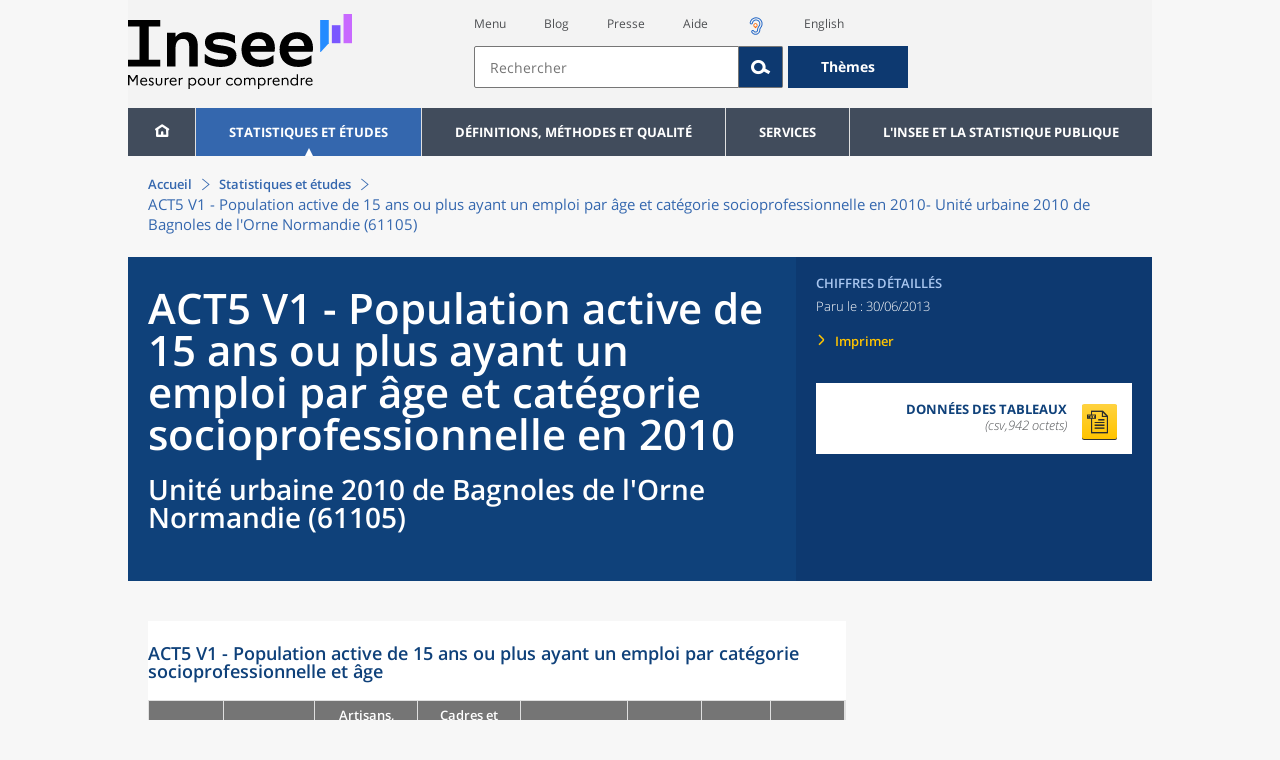

--- FILE ---
content_type: text/css
request_url: https://www.insee.fr/static/css/application.css
body_size: 85986
content:
html,body,div,span,applet,object,iframe,h1,h2,h3,h4,h5,h6,p,blockquote,pre,a,abbr,acronym,address,big,cite,code,del,dfn,em,img,ins,kbd,q,s,samp,small,strike,strong,sub,sup,tt,var,b,u,i,center,dl,dt,dd,ol,ul,li,fieldset,form,label,legend,table,caption,tbody,tfoot,thead,tr,th,td,article,aside,canvas,details,embed,figure,figcaption,footer,header,hgroup,menu,nav,output,ruby,section,summary,time,mark,audio,video,input{margin:0;padding:0;font:inherit;font-size:100%;vertical-align:baseline}html{line-height:1}ol,ul{list-style:none}table{border-collapse:collapse;border-spacing:0}caption,th,td{text-align:left;font-weight:normal;vertical-align:middle}q,blockquote{quotes:none}q:before,q:after,blockquote:before,blockquote:after{content:"";content:none}a img{border:none}article,aside,details,figcaption,figure,footer,header,hgroup,main,menu,nav,section,summary{display:block}@font-face{font-family:"Open Sans";font-weight:300;font-style:normal;font-display:swap;src:url("../fonts/Open-Sans-300/Open-Sans-300.eot");src:url("../fonts/Open-Sans-300/Open-Sans-300.eot?#iefix") format("embedded-opentype"),local("Open Sans Light"),local("Open-Sans-300"),url("../fonts/Open-Sans-300/Open-Sans-300.woff2") format("woff2"),url("../fonts/Open-Sans-300/Open-Sans-300.woff") format("woff"),url("../fonts/Open-Sans-300/Open-Sans-300.ttf") format("truetype"),url("../fonts/Open-Sans-300/Open-Sans-300.svg#OpenSans") format("svg")}@font-face{font-family:"Open Sans";font-weight:400;font-style:normal;font-display:swap;src:url("../fonts/Open-Sans-regular/Open-Sans-regular.eot");src:url("../fonts/Open-Sans-regular/Open-Sans-regular.eot?#iefix") format("embedded-opentype"),local("Open Sans"),local("Open-Sans-regular"),url("../fonts/Open-Sans-regular/Open-Sans-regular.woff2") format("woff2"),url("../fonts/Open-Sans-regular/Open-Sans-regular.woff") format("woff"),url("../fonts/Open-Sans-regular/Open-Sans-regular.ttf") format("truetype"),url("../fonts/Open-Sans-regular/Open-Sans-regular.svg#OpenSans") format("svg")}@font-face{font-family:"Open Sans";font-weight:600;font-style:normal;font-display:swap;src:url("../fonts/Open-Sans-600/Open-Sans-600.eot");src:url("../fonts/Open-Sans-600/Open-Sans-600.eot?#iefix") format("embedded-opentype"),local("Open Sans Semibold"),local("Open-Sans-600"),url("../fonts/Open-Sans-600/Open-Sans-600.woff2") format("woff2"),url("../fonts/Open-Sans-600/Open-Sans-600.woff") format("woff"),url("../fonts/Open-Sans-600/Open-Sans-600.ttf") format("truetype"),url("../fonts/Open-Sans-600/Open-Sans-600.svg#OpenSans") format("svg")}@font-face{font-family:"Open Sans";font-weight:700;font-style:normal;font-display:swap;src:url("../fonts/Open-Sans-700/Open-Sans-700.eot");src:url("../fonts/Open-Sans-700/Open-Sans-700.eot?#iefix") format("embedded-opentype"),local("Open Sans Bold"),local("Open-Sans-700"),url("../fonts/Open-Sans-700/Open-Sans-700.woff2") format("woff2"),url("../fonts/Open-Sans-700/Open-Sans-700.woff") format("woff"),url("../fonts/Open-Sans-700/Open-Sans-700.ttf") format("truetype"),url("../fonts/Open-Sans-700/Open-Sans-700.svg#OpenSans") format("svg")}@font-face{font-family:"Open Sans";font-weight:300;font-style:italic;font-display:swap;src:url("../fonts/Open-Sans-300italic/Open-Sans-300italic.eot");src:url("../fonts/Open-Sans-300italic/Open-Sans-300italic.eot?#iefix") format("embedded-opentype"),local("Open Sans Light Italic"),local("Open-Sans-300italic"),url("../fonts/Open-Sans-300italic/Open-Sans-300italic.woff2") format("woff2"),url("../fonts/Open-Sans-300italic/Open-Sans-300italic.woff") format("woff"),url("../fonts/Open-Sans-300italic/Open-Sans-300italic.ttf") format("truetype"),url("../fonts/Open-Sans-300italic/Open-Sans-300italic.svg#OpenSans") format("svg")}:focus{outline:2px solid #aac7f0}.menu :focus,.titre-page :focus{outline:2px solid #ffc400}.selectricItems li:focus{border:2px solid #aac7f0;outline:0}.featherlight .featherlight-close:focus{outline:thin dotted}.featherlight .titre:focus{outline:thin dotted}.searchbar input:focus{outline:2px solid #aac7f0}.searchbar .searchbar-icon:focus{outline:2px solid #aac7f0}.searchbar-header input:focus{border:2px solid #aac7f0;outline:0}.searchbar-header .searchbar-icon:focus{outline:2px solid #aac7f0}.ui-state-focus{outline:2px solid #aac7f0}.indicateur:focus-within{border:2px solid #ffc400;outline:0}.indicateur a:focus{outline:0}.lien-details a:focus,.dictionnaire-variable .paragraphe .lien-dictionnaire-variable a:focus{outline:thin dotted}.onglet:focus,.onglet.courant:focus,.onglets .onglet:focus,.onglets .onglet.courant:focus,.onglet-react:focus,.onglet-react.courant:focus,.onglets .onglet-react:focus,.onglets .onglet-react.courant:focus{border:2px solid #aac7f0;outline:0}.checkbox-panier:focus,.checkbox-ddl:focus{outline:2px solid #ffc400}.message-hidden{display:none}.message-success{display:block;margin:30px 0px;padding:10px;line-height:20px;color:#3c763d;background-color:tint(#3c763d, 80%);border:1px solid #3c763d;border-radius:5px}.message-error{display:block;margin:30px 0px;padding:10px;line-height:20px;color:#a94402;background-color:tint(#a94402, 80%);border:1px solid #a94402;border-radius:5px}.message-warning{display:block;margin:30px 0px;padding:10px;line-height:20px;color:#8a6d3b;background-color:tint(#8a6d3b, 80%);border:1px solid #8a6d3b;border-radius:5px}.message-info{display:block;margin:30px 0px;padding:10px;line-height:20px;color:#31708f;background-color:tint(#31708f, 80%);border:1px solid #31708f;border-radius:5px}.message-petit{margin:1rem 0}.police-regular,.lien-conseil,.lien-chevron a em,.information .bloc.rubriques .boite .chapeau,#sections-accueil .sections-container .sections-droite #infos-les-plus-recherchees .contenu-section .ligne-info .section-info-insee .texte-info,#sections-accueil .sections-container .sections-droite #infos-les-plus-recherchees .contenu-section .ligne-info .section-info .texte-info,#sections-accueil .sections-container .sections-droite #infos-les-plus-recherchees .contenu-section .ligne-info .section-info-insee,#sections-accueil .sections-container .sections-droite #infos-les-plus-recherchees .contenu-section .ligne-info .section-info-commune,#sections-accueil .sections-container .sections-droite #infos-les-plus-recherchees .contenu-section .ligne-info .section-info,#sections-accueil .sections-container .sections-gauche #fil-actualites .contenu-section article .lien-fil-actualite,#sections-accueil .sections-container .sections-gauche #a-la-une .lien-fil-actualite,#sections-accueil .sections-container .sections-gauche #bandeau .contenu-section .section-bandeau,#sections-accueil #indicateurs-cles .titre-section:before,#sections-accueil .sections-container .sections-droite #infos-les-plus-recherchees .titre-section:before,#sections-accueil .sections-container .sections-gauche #a-la-une .titre-section:before,#sections-accueil .sections-container .sections-gauche #fil-actualites .titre-section:before,#sections-accueil .sections-container .sections-gauche #bandeau .titre-section:before,.facettes .facette .arbre-noeud .arbre-facette .branche .contenu-branche .libelle-chevron-haut .facette-nombre,.facettes .facette .arbre-noeud .arbre-facette .branche .contenu-branche .libelle-chevron-bas .facette-nombre,.facettes .facette .arbre-noeud .arbre-facette .branche .contenu-branche .libelle-chevron-droite .facette-nombre,.facettes .facette .arbre-noeud .arbre-facette .branche .contenu-branche.div-flex-theme .div-a .facette-nombre,.selectric .label,.footer .container-bloc-4 .bloc-4 .liens-footer .lien-footer a,.footer .container-bloc-2 .bloc-2 ul .liste-niveau-1 .liste-niveau-2 a,.chapo .paragraphe-chapo .lien,.header .bandeau .recherche-header #liens-acces .liste-lien-acces a,.texte-contenu,.lien-details a em,.dictionnaire-variable .paragraphe .lien-dictionnaire-variable a em,.font-footer-lien,.footer .container-bloc-1 .bloc-1 .lien-footer,.font-footer-lien-2,.footer-mobile a,.footer .container-bloc-2 .bloc-2 ul .lien,.footer .container-bloc-2 .bloc-2 ul .titre-categorie,.font-calendrier-date,.echo-tr .echo .echo-lien .echo-bloc .echo-calendrier-date,#rubriques tr .echo .echo-lien .echo-bloc .echo-calendrier-date,#question-reponse tr .echo .echo-lien .echo-bloc .echo-calendrier-date,#echos tr .echo .echo-lien .echo-bloc .echo-calendrier-date,#echos-recherche tr .echo .echo-lien .echo-bloc .echo-calendrier-date,.font-categorie-echo,.echo-tr .echo .echo-lien .echo-bloc .echo-infos .echo-communiques-presse,#rubriques tr .echo .echo-lien .echo-bloc .echo-infos .echo-communiques-presse,#question-reponse tr .echo .echo-lien .echo-bloc .echo-infos .echo-communiques-presse,#echos tr .echo .echo-lien .echo-bloc .echo-infos .echo-communiques-presse,#echos-recherche tr .echo .echo-lien .echo-bloc .echo-infos .echo-communiques-presse,.echo-tr .echo .echo-lien .echo-bloc .echo-infos .echo-services,#rubriques tr .echo .echo-lien .echo-bloc .echo-infos .echo-services,#question-reponse tr .echo .echo-lien .echo-bloc .echo-infos .echo-services,#echos tr .echo .echo-lien .echo-bloc .echo-infos .echo-services,#echos-recherche tr .echo .echo-lien .echo-bloc .echo-infos .echo-services,.echo-tr .echo .echo-lien .echo-bloc .echo-infos .echo-insee,#rubriques tr .echo .echo-lien .echo-bloc .echo-infos .echo-insee,#question-reponse tr .echo .echo-lien .echo-bloc .echo-infos .echo-insee,#echos tr .echo .echo-lien .echo-bloc .echo-infos .echo-insee,#echos-recherche tr .echo .echo-lien .echo-bloc .echo-infos .echo-insee,.echo-tr .echo .echo-lien .echo-bloc .echo-infos .echo-methodes,#rubriques tr .echo .echo-lien .echo-bloc .echo-infos .echo-methodes,#question-reponse tr .echo .echo-lien .echo-bloc .echo-infos .echo-methodes,#echos tr .echo .echo-lien .echo-bloc .echo-infos .echo-methodes,#echos-recherche tr .echo .echo-lien .echo-bloc .echo-infos .echo-methodes,.echo-tr .echo .echo-lien .echo-bloc .echo-infos .echo-series-chronologiques,#rubriques tr .echo .echo-lien .echo-bloc .echo-infos .echo-series-chronologiques,#question-reponse tr .echo .echo-lien .echo-bloc .echo-infos .echo-series-chronologiques,#echos tr .echo .echo-lien .echo-bloc .echo-infos .echo-series-chronologiques,#echos-recherche tr .echo .echo-lien .echo-bloc .echo-infos .echo-series-chronologiques,.echo-tr .echo .echo-lien .echo-bloc .echo-infos .echo-categorie-courrier-des-stats,#rubriques tr .echo .echo-lien .echo-bloc .echo-infos .echo-categorie-courrier-des-stats,#question-reponse tr .echo .echo-lien .echo-bloc .echo-infos .echo-categorie-courrier-des-stats,#echos tr .echo .echo-lien .echo-bloc .echo-infos .echo-categorie-courrier-des-stats,#echos-recherche tr .echo .echo-lien .echo-bloc .echo-infos .echo-categorie-courrier-des-stats,.echo-tr .echo .echo-lien .echo-bloc .echo-infos .echo-categorie-ve,#rubriques tr .echo .echo-lien .echo-bloc .echo-infos .echo-categorie-ve,#question-reponse tr .echo .echo-lien .echo-bloc .echo-infos .echo-categorie-ve,#echos tr .echo .echo-lien .echo-bloc .echo-infos .echo-categorie-ve,#echos-recherche tr .echo .echo-lien .echo-bloc .echo-infos .echo-categorie-ve,.echo-tr .echo .echo-lien .echo-bloc .echo-infos .echo-categorie-cc,#rubriques tr .echo .echo-lien .echo-bloc .echo-infos .echo-categorie-cc,#question-reponse tr .echo .echo-lien .echo-bloc .echo-infos .echo-categorie-cc,#echos tr .echo .echo-lien .echo-bloc .echo-infos .echo-categorie-cc,#echos-recherche tr .echo .echo-lien .echo-bloc .echo-infos .echo-categorie-cc,.echo-tr .echo .echo-lien .echo-bloc .echo-infos .echo-categorie-publication,#rubriques tr .echo .echo-lien .echo-bloc .echo-infos .echo-categorie-publication,#question-reponse tr .echo .echo-lien .echo-bloc .echo-infos .echo-categorie-publication,#echos tr .echo .echo-lien .echo-bloc .echo-infos .echo-categorie-publication,#echos-recherche tr .echo .echo-lien .echo-bloc .echo-infos .echo-categorie-publication,.echo-tr .echo .echo-lien .echo-bloc .echo-infos .echo-categorie-cd,#rubriques tr .echo .echo-lien .echo-bloc .echo-infos .echo-categorie-cd,#question-reponse tr .echo .echo-lien .echo-bloc .echo-infos .echo-categorie-cd,#echos tr .echo .echo-lien .echo-bloc .echo-infos .echo-categorie-cd,#echos-recherche tr .echo .echo-lien .echo-bloc .echo-infos .echo-categorie-cd,.echo-tr .echo .echo-lien .echo-bloc .echo-infos .echo-categorie-ci,#rubriques tr .echo .echo-lien .echo-bloc .echo-infos .echo-categorie-ci,#question-reponse tr .echo .echo-lien .echo-bloc .echo-infos .echo-categorie-ci,#echos tr .echo .echo-lien .echo-bloc .echo-infos .echo-categorie-ci,#echos-recherche tr .echo .echo-lien .echo-bloc .echo-infos .echo-categorie-ci,.echo-tr .echo .echo-lien .echo-bloc .echo-infos .echo-bdm,#rubriques tr .echo .echo-lien .echo-bloc .echo-infos .echo-bdm,#question-reponse tr .echo .echo-lien .echo-bloc .echo-infos .echo-bdm,#echos tr .echo .echo-lien .echo-bloc .echo-infos .echo-bdm,#echos-recherche tr .echo .echo-lien .echo-bloc .echo-infos .echo-bdm,.echo-tr .echo .echo-lien .echo-bloc .echo-infos .echo-categorie-jdd,#rubriques tr .echo .echo-lien .echo-bloc .echo-infos .echo-categorie-jdd,#question-reponse tr .echo .echo-lien .echo-bloc .echo-infos .echo-categorie-jdd,#echos tr .echo .echo-lien .echo-bloc .echo-infos .echo-categorie-jdd,#echos-recherche tr .echo .echo-lien .echo-bloc .echo-infos .echo-categorie-jdd,.echo-tr .echo .echo-lien .echo-bloc .echo-infos .echo-categorie-bdd,#rubriques tr .echo .echo-lien .echo-bloc .echo-infos .echo-categorie-bdd,#question-reponse tr .echo .echo-lien .echo-bloc .echo-infos .echo-categorie-bdd,#echos tr .echo .echo-lien .echo-bloc .echo-infos .echo-categorie-bdd,#echos-recherche tr .echo .echo-lien .echo-bloc .echo-infos .echo-categorie-bdd,.font-date-echo,.echo-tr .echo .echo-lien .echo-bloc .echo-infos .echo-date,#rubriques tr .echo .echo-lien .echo-bloc .echo-infos .echo-date,#question-reponse tr .echo .echo-lien .echo-bloc .echo-infos .echo-date,#echos tr .echo .echo-lien .echo-bloc .echo-infos .echo-date,#echos-recherche tr .echo .echo-lien .echo-bloc .echo-infos .echo-date,.font-chapo-echo,.echo-tr .echo .echo-lien .echo-bloc .echo-chapo,#rubriques tr .echo .echo-lien .echo-bloc .echo-chapo,#question-reponse tr .echo .echo-lien .echo-bloc .echo-chapo,#echos tr .echo .echo-lien .echo-bloc .echo-chapo,#echos-recherche tr .echo .echo-lien .echo-bloc .echo-chapo,.font-sous-titre-echo,.echo-tr .echo .echo-lien .echo-bloc .echo-sous-titre,#rubriques tr .echo .echo-lien .echo-bloc .echo-sous-titre,#question-reponse tr .echo .echo-lien .echo-bloc .echo-sous-titre,#echos tr .echo .echo-lien .echo-bloc .echo-sous-titre,#echos-recherche tr .echo .echo-lien .echo-bloc .echo-sous-titre,.font-tableau,.tableau table tr.provisoire td,.tableau table tr td.provisoire,.tableau table tr.provisoire th,.tableau table tr th.provisoire,.tableau table tr.region td,.tableau table tr td.region,.tableau table tr.region th,.tableau table tr th.region,.tableau table tr.italic td,.tableau table tr td.italic,.tableau table tr.italic th,.tableau table tr th.italic,.tableau table tr td,.tableau table tr th[scope=row],.font-auteurs,.panneau.produit-sommaire .sommaire-droite .titre-sommaire .auteurs,.titre-page .details .auteurs,.titre-page .titre .auteurs,.font-breadcrum,.fil-ariane-nomenclature,.breadcrum .fil-ariane,.fiche .fil-ariane,.font-body,.sommaire-seul .sommaire-container .sommaire .sommaire.liste-filtree-container h4,.resultats .resultats-texte,.notes,body,.font-slogan,.font-body-blanc,th[scope=col]>a.rmes-definition,.police-extra-bold,.quizz .zone-score .score,.quizz ul.reponses li .numero,.contenu .formulaire.actif .gras,.titre-page .boutons-bascule .affiner-recherche.courant,.titre-page .boutons-bascule .afficher-resultat.courant,.titre-page .boutons-bascule .affiner-recherche-react.courant,.titre-page .boutons-bascule .afficher-resultat-react.courant,.titre-page .boutons-bascule-react .affiner-recherche.courant,.titre-page .boutons-bascule-react .afficher-resultat.courant,.titre-page .boutons-bascule-react .affiner-recherche-react.courant,.titre-page .boutons-bascule-react .afficher-resultat-react.courant,.font-donnee-telechargeable,.fichiers .bloc-gauche .nom-titre,.donnees-telechargeables .donnee-telechargeable .libelle-taille .libelle,.font-bouton,.bouton,.bouton-comparateur-territoire,.bouton-telecharger,.police-bold,#sections-accueil .sections-container .sections-gauche #a-la-une .ligne-toute-actualite .toutes-actualites,#sections-accueil .sections-container .sections-gauche #fil-actualites .ligne-toute-actualite .toutes-actualites,.sommaire-seul .sommaire-container .sommaire .lien-produit,.sommaire-gauche .sommaire-container .sommaire .lien-produit,.sommaire-seul .sommaire-container .sommaire .titre-entree h2,.sommaire-gauche .sommaire-container .sommaire .titre-entree h2,.mini-moteur .titre-mini-moteur,.fiche-cog .historique table th,.fiche-cog .parents table th,.contenu-nomenclature .nomenclature-container .arbre-feuille a .code,.contenu #produits-source,.contenu .facettes .afficher-resultat,.panier .recapitulatif .fermer span,.footer .container-bloc-2 .bloc-2 ul .liste-niveau-1 .titre-liste-niveau-1 a,strong,.font-definitions-lettres,.definitions-lettres ol li a,.font-titre-recherche,.facettes .titre-recherche,.font-niveau-1,.facettes .facette .arbre-noeud .arbre-facette .branche[data-level="0"] a,.facettes .facette .arbre-noeud .arbre-facette .branche span,.font-facette,div.featherlight-questions .titre,.banniere .menu-clicked>li .lien,.banniere .li-clicked>.deroulement,.banniere .menu>li>.lien,.sticky-left,.sticky-top-react,.sticky-top,.lightbox .titre,.lightbox-react .titre,.facettes .facette .accordion-header,.facettes .facette .titre-suggester,.facettes .criteres .titre-mes-criteres .libelle,.font-lien,.contenu .partenaire a,.contenu .sommaire ol li a,a,.font-tableau-gras,.tableau table tr.emphase-forte td,.tableau table tr td.emphase-forte,.tableau table tr.emphase-forte th,.tableau table tr th.emphase-forte,.tableau table tr.emphase-normale td,.tableau table tr td.emphase-normale,.tableau table tr.emphase-normale th,.tableau table tr th.emphase-normale,.tableau table tr.gras td,.tableau table tr td.gras,.tableau table tr.gras th,.tableau table tr th.gras,.tableau table tr.total td,.tableau table tr td.total,.tableau table tr.total th,.tableau table tr th.total,.tableau table tr.intertitre td,.tableau table tr td.intertitre,.tableau table tr.intertitre th,.tableau table tr th.intertitre,.tableau table .column-select,.font-onglet,.font-onglet-courant{font-style:normal;font-weight:400}.police-italic,em,.police-bold-italic,em strong,strong em,.tableau table tr th[scope=col].ventilation,.tableau table tr th[scope=col].italic,.tableau table tr th.header-colonne[scope=row].ventilation,.tableau table tr th.header-colonne[scope=row].italic,.font-resultats-requete,.resultats .resultats-requete,.font-tableau-gras-italic,.police-light-italic,.font-tableau-italic,.dictionnaire-variable .format-taille,.fichiers .fichier,.fichiers .bloc-gauche .observations-variables,.donnees-telechargeables .donnee-telechargeable .libelle-taille .taille,.tableau table tr.ventilation td,.tableau table tr td.ventilation,.tableau table tr.ventilation th,.tableau table tr th.ventilation{font-style:italic;font-weight:400}.police-light-italic,.font-tableau-italic,.dictionnaire-variable .format-taille,.fichiers .fichier,.fichiers .bloc-gauche .observations-variables,.donnees-telechargeables .donnee-telechargeable .libelle-taille .taille,.tableau table tr.ventilation td,.tableau table tr td.ventilation,.tableau table tr.ventilation th,.tableau table tr th.ventilation{font-weight:300}.police-bold-italic,em strong,strong em,.tableau table tr th[scope=col].ventilation,.tableau table tr th[scope=col].italic,.tableau table tr th.header-colonne[scope=row].ventilation,.tableau table tr th.header-colonne[scope=row].italic,.font-resultats-requete,.resultats .resultats-requete,.font-tableau-gras-italic{font-weight:700}.police-light,.panneau.produit-sommaire .sommaire-droite .titre-sommaire .details .details-gauche .famille-numero,.panneau.produit-sommaire .sommaire-droite .titre-sommaire .details .details-gauche .date-diffusion,.panneau.produit-sommaire .sommaire-droite .titre-sommaire .details-simple .date-diffusion,.contenu-nomenclature .nomenclature-container .nomenclature-droite .fiche .titre-fiche .details-simple .date-diffusion,.facettes .facette .geo-contenant .radio .radio-label[aria-checked=false],.font-unite,.unite,.info-fichier,.telechargement,.flex-container-row,.telechargement-container,.font-titre-date-diffusion,.titre-page .details .date-diffusion,.titre-page .details .famille-numero{font-style:normal;font-weight:300}.police-semi-bold,.quizz .resultat .vrai-reponse .libelle-bonne-reponse,.quizz .question,.sommaire-seul .sommaire-container .sommaire .sommaire.liste-filtree-container h4,#formulaire-flux-rss .famille-niveau-2 a:hover,#formulaire-flux-rss .famille-niveau-2 a,#sections-accueil #indicateurs-cles .liste-graphiques .indicateur-cle .graphique-container svg text,#sections-accueil .sections-container .sections-droite #infos-les-plus-recherchees .contenu-section .ligne-info .section-info-insee .titre-info,#sections-accueil .sections-container .sections-droite #infos-les-plus-recherchees .contenu-section .ligne-info .section-info-commune .titre-info,#sections-accueil .sections-container .sections-droite #infos-les-plus-recherchees .contenu-section .ligne-info .section-info .titre-info,#sections-accueil .sections-container .sections-gauche #fil-actualites .contenu-section article .lien-fil-actualite .titre-actualite,#sections-accueil .sections-container .sections-gauche #a-la-une .lien-fil-actualite .titre-actualite,#sections-accueil .sections-container .sections-gauche #bandeau .contenu-section .section-bandeau .titre-bandeau,#sections-accueil #indicateurs-cles .titre-section,#sections-accueil .sections-container .sections-droite #infos-les-plus-recherchees .titre-section,#sections-accueil .sections-container .sections-gauche #a-la-une .titre-section,#sections-accueil .sections-container .sections-gauche #fil-actualites .titre-section,#sections-accueil .sections-container .sections-gauche #bandeau .titre-section,.sommaire-seul .sommaire-container .sommaire .sommaire li:not([role=option]).lien-produit a,.sommaire-gauche .sommaire-container .sommaire .sommaire li:not([role=option]).lien-produit a,.sommaire-seul .sommaire-container .sommaire .sommaire li:not([role=option]),.sommaire-gauche .sommaire-container .sommaire .sommaire li:not([role=option]),.sommaire-seul .sommaire-container .sommaire .sommaire .item a,.sommaire-gauche .sommaire-container .sommaire .sommaire .item a,.sommaire-seul .sommaire-container .sommaire .sommaire,.sommaire-gauche .sommaire-container .sommaire .sommaire,.sommaire-seul .titre,.sommaire-gauche .titre,.panneau.produit-sommaire .sommaire-droite .titre-sommaire .sous-titre,.panneau.produit-sommaire .fermeture .fermeture-gauche button,.panneau.produit-sommaire .fermeture .fermeture-droite button,.panneau.produit-sommaire .ouverture-contenu button,.panneau.produit-sommaire .ouverture-sommaire button,.panneau.produit-sommaire .fermeture,.panneau.produit-sommaire .ouverture-contenu,.panneau.produit-sommaire .ouverture-sommaire,.panneau.produit-sommaire .sommaire-droite .titre-sommaire .details .details-gauche .categorie,.panneau.produit-sommaire .sommaire-droite .titre-sommaire .details-simple .categorie,.contenu-nomenclature .nomenclature-container .nomenclature-droite .fiche .titre-fiche .details-simple .categorie,.module-transverse .module-transverse-container .module-transverse-titre,.indicateurs .liste-indicateurs .indicateur .chiffre .nom,.indicateurs .liste-indicateurs .indicateur .chiffre,.indicateurs .liste-indicateurs .indicateur:hover .legende,.indicateurs .liste-indicateurs .indicateur:focus-within .legende,.banniere .menu .menu-deroulant>ul>li .titre-categorie,.contenu-nomenclature .nomenclature-container .arbre-feuille a .libelle,.font-footer-titre,.footer .container-bloc-1 .bloc-1 .titre-footer,.font-calendrier-heure,.echo-tr .echo .echo-lien .echo-bloc .echo-calendrier-heure,#rubriques tr .echo .echo-lien .echo-bloc .echo-calendrier-heure,#question-reponse tr .echo .echo-lien .echo-bloc .echo-calendrier-heure,#echos tr .echo .echo-lien .echo-bloc .echo-calendrier-heure,#echos-recherche tr .echo .echo-lien .echo-bloc .echo-calendrier-heure,.font-titre-bloc-aside,.definition-aside .bloc h3,.font-definitions-lettre,.information .bloc.rubriques .boite .titre,.definitions-bloc .definitions-lettre h2,.font-resultats-nombre,.resultats .resultats-nombre,.font-critere,.facettes .criteres #mes-criteres .critere,.facettes .groupe-criteres-react .critere-react,.font-niveau-2,.completer-body li,.facettes .facette .arbre-noeud .arbre-facette .branche[data-level="1"] a,.facettes .facette .arbre-noeud .arbre-facette .branche span,.facettes .facette .select .container .selectricItems .contenu-branche,.facettes .facette .react-select .container .selectricItems .contenu-branche,.font-titre-echo,.echo-tr .echo .echo-lien .echo-bloc .echo-titre,#rubriques tr .echo .echo-lien .echo-bloc .echo-titre,#question-reponse tr .echo .echo-lien .echo-bloc .echo-titre,#echos tr .echo .echo-lien .echo-bloc .echo-titre,#echos-recherche tr .echo .echo-lien .echo-bloc .echo-titre,.echo-tr .echo .echo-lien .echo-bloc .echo-titre-calendrier,#rubriques tr .echo .echo-lien .echo-bloc .echo-titre-calendrier,#question-reponse tr .echo .echo-lien .echo-bloc .echo-titre-calendrier,#echos tr .echo .echo-lien .echo-bloc .echo-titre-calendrier,#echos-recherche tr .echo .echo-lien .echo-bloc .echo-titre-calendrier,.font-tableau-semi-gras,.tableau table tr th[scope=col],.tableau table tr th.header-colonne[scope=row],.font-bouton-raz,.lightbox-bouton,.lightbox .corps .buttons .lightbox-entrer,.lightbox-react .corps .buttons .lightbox-entrer,.lightbox .corps .buttons button,.lightbox-react .corps .buttons button,.bouton-contacter,.bouton-raz,.font-titre-figure,h2,.titre-h2,.panneau.produit-sommaire .sommaire-droite .titre-sommaire .sous-titre,.panneau.produit-sommaire .sommaire-droite .titre-sommaire .titre .titre-principal,.contenu-nomenclature .nomenclature-container .nomenclature-droite .fiche .titre-fiche .titre .titre-principal,.contenu-nomenclature .nomenclature-container .nomenclature-droite .fiche .contenu-fiche .note-generale h3,.contenu-nomenclature .nomenclature-container .nomenclature-droite .fiche .contenu-fiche .comprend h3,.contenu-nomenclature .nomenclature-container .nomenclature-droite .fiche .contenu-fiche .comprend-pas h3,.contenu-nomenclature .nomenclature-container .nomenclature-droite .fiche .contenu-fiche .comprend-aussi h3,.contenu .corps-publication h3,.contenu .encadres h3,.contenu .corps-definition h3,.contenu .documentation h3,.contenu .corps-source h3,.contenu .description-generale-variables h3,.corps-publication h4,.encadres h4,.corps-publication h3,.encadres h3,.panneau h2,.sommaire .titre-sommaire,.sommaire .titre-sommaire a,.documentation h2,.font-consulter-h3,.contenu .corps-publication h2,.contenu .encadres h2,.contenu .corps-definition h2,.contenu .documentation h2,.contenu .corps-source h2,.contenu .description-generale-variables h2,.font-sous-titre-figure,h2 span.div-in-h,h3 span.div-in-h,.font-lien-details,.lien-chevron a,.lien-details a,.dictionnaire-variable .paragraphe .lien-dictionnaire-variable a,.font-titre-categorie,.titre-page .details .categorie,.font-sous-titre,.bloc-sous-titre h2,.titre-page .titre .sous-titre,.font-titre,.titre-page .titre .titre-principal,.font-breadcrum-link,.definitions-bloc .definitions .titres ol li,.fil-ariane-nomenclature a,.breadcrum .fil-ariane a,.fiche .fil-ariane a,.breadcrum .container .retour-fil-ariane .lien-retour,.breadcrum .container .retour-fil-ariane{font-style:normal;font-weight:600}.police-bold,#sections-accueil .sections-container .sections-gauche #a-la-une .ligne-toute-actualite .toutes-actualites,#sections-accueil .sections-container .sections-gauche #fil-actualites .ligne-toute-actualite .toutes-actualites,.sommaire-seul .sommaire-container .sommaire .lien-produit,.sommaire-gauche .sommaire-container .sommaire .lien-produit,.sommaire-seul .sommaire-container .sommaire .titre-entree h2,.sommaire-gauche .sommaire-container .sommaire .titre-entree h2,.mini-moteur .titre-mini-moteur,.fiche-cog .historique table th,.fiche-cog .parents table th,.contenu-nomenclature .nomenclature-container .arbre-feuille a .code,.contenu #produits-source,.contenu .facettes .afficher-resultat,.panier .recapitulatif .fermer span,.footer-mobile a,.footer .container-bloc-2 .bloc-2 ul .liste-niveau-1 .titre-liste-niveau-1 a,strong,.font-definitions-lettres,.definitions-lettres ol li a,.font-titre-recherche,.facettes .titre-recherche,.font-niveau-1,.facettes .facette .arbre-noeud .arbre-facette .branche[data-level="0"] a,.facettes .facette .arbre-noeud .arbre-facette .branche span,.font-facette,div.featherlight-questions .titre,.banniere .menu-clicked>li .lien,.banniere .li-clicked>.deroulement,.banniere .menu>li>.lien,.sticky-left,.sticky-top-react,.sticky-top,.lightbox .titre,.lightbox-react .titre,.facettes .facette .accordion-header,.facettes .facette .titre-suggester,.facettes .criteres .titre-mes-criteres .libelle,.font-lien,.contenu .partenaire a,.contenu .sommaire ol li a,a,.font-tableau-gras,.tableau table tr.emphase-forte td,.tableau table tr td.emphase-forte,.tableau table tr.emphase-forte th,.tableau table tr th.emphase-forte,.tableau table tr.emphase-normale td,.tableau table tr td.emphase-normale,.tableau table tr.emphase-normale th,.tableau table tr th.emphase-normale,.tableau table tr.gras td,.tableau table tr td.gras,.tableau table tr.gras th,.tableau table tr th.gras,.tableau table tr.total td,.tableau table tr td.total,.tableau table tr.total th,.tableau table tr th.total,.tableau table tr.intertitre td,.tableau table tr td.intertitre,.tableau table tr.intertitre th,.tableau table tr th.intertitre,.tableau table .column-select,.font-onglet,.font-onglet-courant{font-weight:700}.police-extra-bold,.quizz .zone-score .score,.quizz ul.reponses li .numero,.contenu .formulaire.actif .gras,.titre-page .boutons-bascule .affiner-recherche.courant,.titre-page .boutons-bascule .afficher-resultat.courant,.titre-page .boutons-bascule .affiner-recherche-react.courant,.titre-page .boutons-bascule .afficher-resultat-react.courant,.titre-page .boutons-bascule-react .affiner-recherche.courant,.titre-page .boutons-bascule-react .afficher-resultat.courant,.titre-page .boutons-bascule-react .affiner-recherche-react.courant,.titre-page .boutons-bascule-react .afficher-resultat-react.courant,.font-donnee-telechargeable,.fichiers .bloc-gauche .nom-titre,.donnees-telechargeables .donnee-telechargeable .libelle-taille .libelle,.font-bouton,.bouton,.bouton-comparateur-territoire,.bouton-telecharger{font-weight:800}.font-body,.sommaire-seul .sommaire-container .sommaire .sommaire.liste-filtree-container h4,.resultats .resultats-texte,.notes,body,.font-slogan,.font-body-blanc,th[scope=col]>a.rmes-definition{font-family:"Open Sans",Arial,Helvetica,sans-serif;font-size:14px;font-size:1.4rem}.font-body,.sommaire-seul .sommaire-container .sommaire .sommaire.liste-filtree-container h4,.resultats .resultats-texte,.notes,body,.font-slogan{color:#525457}.font-body-blanc,th[scope=col]>a.rmes-definition{color:#fff}.font-breadcrum-link,.definitions-bloc .definitions .titres ol li,.fil-ariane-nomenclature a,.breadcrum .fil-ariane a,.fiche .fil-ariane a,.breadcrum .container .retour-fil-ariane .lien-retour,.breadcrum .container .retour-fil-ariane{color:#3467ae;font-size:13px;font-size:1.3rem}.font-breadcrum,.fil-ariane-nomenclature,.breadcrum .fil-ariane,.fiche .fil-ariane{color:#3467ae;font-size:15px;font-size:1.5rem}.font-titre,.titre-page .titre .titre-principal{color:#fff;font-size:42px;font-size:4.2rem}.font-sous-titre,.bloc-sous-titre h2,.titre-page .titre .sous-titre{color:#fff;font-size:28px;font-size:2.8rem}.font-titre-categorie,.titre-page .details .categorie{color:#aac7f0;font-size:13px;font-size:1.3rem;text-transform:uppercase}.font-titre-date-diffusion,.titre-page .details .date-diffusion,.titre-page .details .famille-numero{color:#fff;font-size:13px;font-size:1.3rem}.font-auteurs,.panneau.produit-sommaire .sommaire-droite .titre-sommaire .auteurs,.titre-page .details .auteurs,.titre-page .titre .auteurs{color:#ffc400;font-size:13px;font-size:1.3rem}.font-lien-details,.lien-chevron a,.lien-details a,.dictionnaire-variable .paragraphe .lien-dictionnaire-variable a{color:#ffc400;font-size:13px;font-size:1.3rem}.font-onglet,.font-onglet-courant{font-size:13px;font-size:1.3rem;text-transform:uppercase;color:#525457}.font-onglet-courant{color:#3467ae}.font-titre-figure,h2,.titre-h2,.panneau.produit-sommaire .sommaire-droite .titre-sommaire .sous-titre,.panneau.produit-sommaire .sommaire-droite .titre-sommaire .titre .titre-principal,.contenu-nomenclature .nomenclature-container .nomenclature-droite .fiche .titre-fiche .titre .titre-principal,.contenu-nomenclature .nomenclature-container .nomenclature-droite .fiche .contenu-fiche .note-generale h3,.contenu-nomenclature .nomenclature-container .nomenclature-droite .fiche .contenu-fiche .comprend h3,.contenu-nomenclature .nomenclature-container .nomenclature-droite .fiche .contenu-fiche .comprend-pas h3,.contenu-nomenclature .nomenclature-container .nomenclature-droite .fiche .contenu-fiche .comprend-aussi h3,.contenu .corps-publication h3,.contenu .encadres h3,.contenu .corps-definition h3,.contenu .documentation h3,.contenu .corps-source h3,.contenu .description-generale-variables h3,.corps-publication h4,.encadres h4,.corps-publication h3,.encadres h3,.panneau h2,.sommaire .titre-sommaire,.sommaire .titre-sommaire a,.documentation h2,.font-consulter-h3,.contenu .corps-publication h2,.contenu .encadres h2,.contenu .corps-definition h2,.contenu .documentation h2,.contenu .corps-source h2,.contenu .description-generale-variables h2,.font-sous-titre-figure,h2 span.div-in-h,h3 span.div-in-h{color:var(--couleur-impression-titre, #0f417a);font-size:15px;font-size:1.5rem}.font-sous-titre-figure,h2 span.div-in-h,h3 span.div-in-h{font-size:13px;font-size:1.3rem}.font-unite,.unite,.info-fichier,.telechargement,.flex-container-row,.telechargement-container{font-size:12px;font-size:1.2rem}.font-bouton,.bouton,.bouton-comparateur-territoire,.bouton-telecharger{font-size:13px;font-size:1.3rem;color:#2b2c2e;text-transform:uppercase;text-align:center}.font-bouton-raz,.lightbox-bouton,.lightbox .corps .buttons .lightbox-entrer,.lightbox-react .corps .buttons .lightbox-entrer,.lightbox .corps .buttons button,.lightbox-react .corps .buttons button,.bouton-contacter,.bouton-raz{font-size:13px;font-size:1.3rem;color:#2b2c2e;text-align:center}.font-tableau,.tableau table tr.provisoire td,.tableau table tr td.provisoire,.tableau table tr.provisoire th,.tableau table tr th.provisoire,.tableau table tr.region td,.tableau table tr td.region,.tableau table tr.region th,.tableau table tr th.region,.tableau table tr.italic td,.tableau table tr td.italic,.tableau table tr.italic th,.tableau table tr th.italic,.tableau table tr td,.tableau table tr th[scope=row]{color:#525457;font-size:13px;font-size:1.3rem;line-height:18px;line-height:1.8rem}.font-tableau-gras,.tableau table tr.emphase-forte td,.tableau table tr td.emphase-forte,.tableau table tr.emphase-forte th,.tableau table tr th.emphase-forte,.tableau table tr.emphase-normale td,.tableau table tr td.emphase-normale,.tableau table tr.emphase-normale th,.tableau table tr th.emphase-normale,.tableau table tr.gras td,.tableau table tr td.gras,.tableau table tr.gras th,.tableau table tr th.gras,.tableau table tr.total td,.tableau table tr td.total,.tableau table tr.total th,.tableau table tr th.total,.tableau table tr.intertitre td,.tableau table tr td.intertitre,.tableau table tr.intertitre th,.tableau table tr th.intertitre,.tableau table .column-select{color:#525457;font-size:13px;font-size:1.3rem;line-height:18px;line-height:1.8rem}.font-tableau-semi-gras,.tableau table tr th[scope=col],.tableau table tr th.header-colonne[scope=row]{font-size:13px;font-size:1.3rem;line-height:18px;line-height:1.8rem}.font-tableau-italic,.dictionnaire-variable .format-taille,.fichiers .fichier,.fichiers .bloc-gauche .observations-variables,.donnees-telechargeables .donnee-telechargeable .libelle-taille .taille,.tableau table tr.ventilation td,.tableau table tr td.ventilation,.tableau table tr.ventilation th,.tableau table tr th.ventilation{color:#525457;font-size:13px;font-size:1.3rem;line-height:18px;line-height:1.8rem}.font-tableau-gras-italic{color:#525457;font-size:13px;font-size:1.3rem;line-height:18px;line-height:1.8rem}.font-lien,.contenu .partenaire a,.contenu .sommaire ol li a,a{color:#0f417a;text-decoration:none;text-decoration:none}.font-lien:hover,.contenu .partenaire a:hover,.contenu .sommaire ol li a:hover,a:hover,.font-lien:focus,.contenu .partenaire a:focus,.contenu .sommaire ol li a:focus,a:focus{text-decoration:underline}.font-acronyme{font-family:"Open Sans",Arial,Helvetica,sans-serif;font-size:13px;font-size:1.3rem;color:#414c5c;font-weight:500}.font-slogan{font-size:11px;font-size:1.1rem;color:#414c5c;font-weight:600;letter-spacing:.5px}.font-titre-echo,.echo-tr .echo .echo-lien .echo-bloc .echo-titre,#rubriques tr .echo .echo-lien .echo-bloc .echo-titre,#question-reponse tr .echo .echo-lien .echo-bloc .echo-titre,#echos tr .echo .echo-lien .echo-bloc .echo-titre,#echos-recherche tr .echo .echo-lien .echo-bloc .echo-titre,.echo-tr .echo .echo-lien .echo-bloc .echo-titre-calendrier,#rubriques tr .echo .echo-lien .echo-bloc .echo-titre-calendrier,#question-reponse tr .echo .echo-lien .echo-bloc .echo-titre-calendrier,#echos tr .echo .echo-lien .echo-bloc .echo-titre-calendrier,#echos-recherche tr .echo .echo-lien .echo-bloc .echo-titre-calendrier{color:#525457;font-size:15px;font-size:1.5rem}.font-sous-titre-echo,.echo-tr .echo .echo-lien .echo-bloc .echo-sous-titre,#rubriques tr .echo .echo-lien .echo-bloc .echo-sous-titre,#question-reponse tr .echo .echo-lien .echo-bloc .echo-sous-titre,#echos tr .echo .echo-lien .echo-bloc .echo-sous-titre,#echos-recherche tr .echo .echo-lien .echo-bloc .echo-sous-titre{color:#525457;font-size:14px;font-size:1.4rem}.font-chapo-echo,.echo-tr .echo .echo-lien .echo-bloc .echo-chapo,#rubriques tr .echo .echo-lien .echo-bloc .echo-chapo,#question-reponse tr .echo .echo-lien .echo-bloc .echo-chapo,#echos tr .echo .echo-lien .echo-bloc .echo-chapo,#echos-recherche tr .echo .echo-lien .echo-bloc .echo-chapo{color:#525457;font-size:13px;font-size:1.3rem}.font-date-echo,.echo-tr .echo .echo-lien .echo-bloc .echo-infos .echo-date,#rubriques tr .echo .echo-lien .echo-bloc .echo-infos .echo-date,#question-reponse tr .echo .echo-lien .echo-bloc .echo-infos .echo-date,#echos tr .echo .echo-lien .echo-bloc .echo-infos .echo-date,#echos-recherche tr .echo .echo-lien .echo-bloc .echo-infos .echo-date{color:#3467ae;font-size:12px;font-size:1.2rem}.font-categorie-echo,.echo-tr .echo .echo-lien .echo-bloc .echo-infos .echo-communiques-presse,#rubriques tr .echo .echo-lien .echo-bloc .echo-infos .echo-communiques-presse,#question-reponse tr .echo .echo-lien .echo-bloc .echo-infos .echo-communiques-presse,#echos tr .echo .echo-lien .echo-bloc .echo-infos .echo-communiques-presse,#echos-recherche tr .echo .echo-lien .echo-bloc .echo-infos .echo-communiques-presse,.echo-tr .echo .echo-lien .echo-bloc .echo-infos .echo-services,#rubriques tr .echo .echo-lien .echo-bloc .echo-infos .echo-services,#question-reponse tr .echo .echo-lien .echo-bloc .echo-infos .echo-services,#echos tr .echo .echo-lien .echo-bloc .echo-infos .echo-services,#echos-recherche tr .echo .echo-lien .echo-bloc .echo-infos .echo-services,.echo-tr .echo .echo-lien .echo-bloc .echo-infos .echo-insee,#rubriques tr .echo .echo-lien .echo-bloc .echo-infos .echo-insee,#question-reponse tr .echo .echo-lien .echo-bloc .echo-infos .echo-insee,#echos tr .echo .echo-lien .echo-bloc .echo-infos .echo-insee,#echos-recherche tr .echo .echo-lien .echo-bloc .echo-infos .echo-insee,.echo-tr .echo .echo-lien .echo-bloc .echo-infos .echo-methodes,#rubriques tr .echo .echo-lien .echo-bloc .echo-infos .echo-methodes,#question-reponse tr .echo .echo-lien .echo-bloc .echo-infos .echo-methodes,#echos tr .echo .echo-lien .echo-bloc .echo-infos .echo-methodes,#echos-recherche tr .echo .echo-lien .echo-bloc .echo-infos .echo-methodes,.echo-tr .echo .echo-lien .echo-bloc .echo-infos .echo-series-chronologiques,#rubriques tr .echo .echo-lien .echo-bloc .echo-infos .echo-series-chronologiques,#question-reponse tr .echo .echo-lien .echo-bloc .echo-infos .echo-series-chronologiques,#echos tr .echo .echo-lien .echo-bloc .echo-infos .echo-series-chronologiques,#echos-recherche tr .echo .echo-lien .echo-bloc .echo-infos .echo-series-chronologiques,.echo-tr .echo .echo-lien .echo-bloc .echo-infos .echo-categorie-courrier-des-stats,#rubriques tr .echo .echo-lien .echo-bloc .echo-infos .echo-categorie-courrier-des-stats,#question-reponse tr .echo .echo-lien .echo-bloc .echo-infos .echo-categorie-courrier-des-stats,#echos tr .echo .echo-lien .echo-bloc .echo-infos .echo-categorie-courrier-des-stats,#echos-recherche tr .echo .echo-lien .echo-bloc .echo-infos .echo-categorie-courrier-des-stats,.echo-tr .echo .echo-lien .echo-bloc .echo-infos .echo-categorie-ve,#rubriques tr .echo .echo-lien .echo-bloc .echo-infos .echo-categorie-ve,#question-reponse tr .echo .echo-lien .echo-bloc .echo-infos .echo-categorie-ve,#echos tr .echo .echo-lien .echo-bloc .echo-infos .echo-categorie-ve,#echos-recherche tr .echo .echo-lien .echo-bloc .echo-infos .echo-categorie-ve,.echo-tr .echo .echo-lien .echo-bloc .echo-infos .echo-categorie-cc,#rubriques tr .echo .echo-lien .echo-bloc .echo-infos .echo-categorie-cc,#question-reponse tr .echo .echo-lien .echo-bloc .echo-infos .echo-categorie-cc,#echos tr .echo .echo-lien .echo-bloc .echo-infos .echo-categorie-cc,#echos-recherche tr .echo .echo-lien .echo-bloc .echo-infos .echo-categorie-cc,.echo-tr .echo .echo-lien .echo-bloc .echo-infos .echo-categorie-publication,#rubriques tr .echo .echo-lien .echo-bloc .echo-infos .echo-categorie-publication,#question-reponse tr .echo .echo-lien .echo-bloc .echo-infos .echo-categorie-publication,#echos tr .echo .echo-lien .echo-bloc .echo-infos .echo-categorie-publication,#echos-recherche tr .echo .echo-lien .echo-bloc .echo-infos .echo-categorie-publication,.echo-tr .echo .echo-lien .echo-bloc .echo-infos .echo-categorie-cd,#rubriques tr .echo .echo-lien .echo-bloc .echo-infos .echo-categorie-cd,#question-reponse tr .echo .echo-lien .echo-bloc .echo-infos .echo-categorie-cd,#echos tr .echo .echo-lien .echo-bloc .echo-infos .echo-categorie-cd,#echos-recherche tr .echo .echo-lien .echo-bloc .echo-infos .echo-categorie-cd,.echo-tr .echo .echo-lien .echo-bloc .echo-infos .echo-categorie-ci,#rubriques tr .echo .echo-lien .echo-bloc .echo-infos .echo-categorie-ci,#question-reponse tr .echo .echo-lien .echo-bloc .echo-infos .echo-categorie-ci,#echos tr .echo .echo-lien .echo-bloc .echo-infos .echo-categorie-ci,#echos-recherche tr .echo .echo-lien .echo-bloc .echo-infos .echo-categorie-ci,.echo-tr .echo .echo-lien .echo-bloc .echo-infos .echo-bdm,#rubriques tr .echo .echo-lien .echo-bloc .echo-infos .echo-bdm,#question-reponse tr .echo .echo-lien .echo-bloc .echo-infos .echo-bdm,#echos tr .echo .echo-lien .echo-bloc .echo-infos .echo-bdm,#echos-recherche tr .echo .echo-lien .echo-bloc .echo-infos .echo-bdm,.echo-tr .echo .echo-lien .echo-bloc .echo-infos .echo-categorie-jdd,#rubriques tr .echo .echo-lien .echo-bloc .echo-infos .echo-categorie-jdd,#question-reponse tr .echo .echo-lien .echo-bloc .echo-infos .echo-categorie-jdd,#echos tr .echo .echo-lien .echo-bloc .echo-infos .echo-categorie-jdd,#echos-recherche tr .echo .echo-lien .echo-bloc .echo-infos .echo-categorie-jdd,.echo-tr .echo .echo-lien .echo-bloc .echo-infos .echo-categorie-bdd,#rubriques tr .echo .echo-lien .echo-bloc .echo-infos .echo-categorie-bdd,#question-reponse tr .echo .echo-lien .echo-bloc .echo-infos .echo-categorie-bdd,#echos tr .echo .echo-lien .echo-bloc .echo-infos .echo-categorie-bdd,#echos-recherche tr .echo .echo-lien .echo-bloc .echo-infos .echo-categorie-bdd{color:#fff;font-size:13px;font-size:1.3rem}.font-facette,div.featherlight-questions .titre,.banniere .menu-clicked>li .lien,.banniere .li-clicked>.deroulement,.banniere .menu>li>.lien,.sticky-left,.sticky-top-react,.sticky-top,.lightbox .titre,.lightbox-react .titre,.facettes .facette .accordion-header,.facettes .facette .titre-suggester,.facettes .criteres .titre-mes-criteres .libelle{color:#fff;text-transform:uppercase}.font-niveau-1,.facettes .facette .arbre-noeud .arbre-facette .branche[data-level="0"] a,.facettes .facette .arbre-noeud .arbre-facette .branche span{font-size:13px;font-size:1.3rem;color:var(--couleur-impression-titre, #0f417a)}.font-niveau-2,.completer-body li,.facettes .facette .arbre-noeud .arbre-facette .branche[data-level="1"] a,.facettes .facette .arbre-noeud .arbre-facette .branche span,.facettes .facette .select .container .selectricItems .contenu-branche,.facettes .facette .react-select .container .selectricItems .contenu-branche{font-size:12px;font-size:1.2rem;color:var(--couleur-impression-titre, #0f417a)}.font-niveau-3,.completer-body .completer-option .facette-nombre,.facettes .facette .arbre-noeud .arbre-facette .branche[data-level="2"] a,.facettes .facette .arbre-noeud .arbre-facette .branche span{font-size:12px;font-size:1.2rem;color:#525457;font-style:normal;font-weight:300}.font-titre-recherche,.facettes .titre-recherche{font-size:17px;font-size:1.7rem;color:#525457}.font-critere,.facettes .criteres #mes-criteres .critere,.facettes .groupe-criteres-react .critere-react{font-size:13px;font-size:1.3rem;color:#3467ae}.font-resultats-nombre,.resultats .resultats-nombre{font-size:15px;font-size:1.5rem;color:#3467ae}.font-donnee-telechargeable,.fichiers .bloc-gauche .nom-titre,.donnees-telechargeables .donnee-telechargeable .libelle-taille .libelle{font-size:13px;font-size:1.3rem;color:#0f417a;text-transform:uppercase}.font-consulter-h3,.contenu .corps-publication h2,.contenu .encadres h2,.contenu .corps-definition h2,.contenu .documentation h2,.contenu .corps-source h2,.contenu .description-generale-variables h2{font-size:18px;font-size:1.8rem;margin-top:20px;margin-bottom:20px}.font-definitions-lettres,.definitions-lettres ol li a{font-size:24px;font-size:2.4rem;color:#0e3a70}.font-definitions-lettre,.information .bloc.rubriques .boite .titre,.definitions-bloc .definitions-lettre h2{font-size:22px;font-size:2.2rem;color:#fff}.font-titre-bloc-aside,.definition-aside .bloc h3{font-size:18px;font-size:1.8rem;color:#3467ae;padding-bottom:14px;border-bottom:solid #518cde 2px;margin-bottom:32px}.font-lien-bloc-aside,.definition-aside .bloc .lien-definition-liee a{font-size:13px;font-size:1.3rem;color:#3467ae;text-decoration:none;font-weight:600}.font-lien-bloc-aside:hover,.definition-aside .bloc .lien-definition-liee a:hover,.font-lien-bloc-aside:focus,.definition-aside .bloc .lien-definition-liee a:focus{text-decoration:underline}.font-resultats-requete,.resultats .resultats-requete{font-size:16px;font-size:1.6rem;color:#c45500}.font-calendrier-date,.echo-tr .echo .echo-lien .echo-bloc .echo-calendrier-date,#rubriques tr .echo .echo-lien .echo-bloc .echo-calendrier-date,#question-reponse tr .echo .echo-lien .echo-bloc .echo-calendrier-date,#echos tr .echo .echo-lien .echo-bloc .echo-calendrier-date,#echos-recherche tr .echo .echo-lien .echo-bloc .echo-calendrier-date{color:#3467ae;font-size:18px;font-size:1.8rem}.font-calendrier-heure,.echo-tr .echo .echo-lien .echo-bloc .echo-calendrier-heure,#rubriques tr .echo .echo-lien .echo-bloc .echo-calendrier-heure,#question-reponse tr .echo .echo-lien .echo-bloc .echo-calendrier-heure,#echos tr .echo .echo-lien .echo-bloc .echo-calendrier-heure,#echos-recherche tr .echo .echo-lien .echo-bloc .echo-calendrier-heure{color:#0f417a;font-size:15px;font-size:1.5rem}.font-footer-titre,.footer .container-bloc-1 .bloc-1 .titre-footer{color:#525457;font-size:16px;font-size:1.6rem}.font-footer-lien,.footer .container-bloc-1 .bloc-1 .lien-footer,.font-footer-lien-2,.footer-mobile a,.footer .container-bloc-2 .bloc-2 ul .lien,.footer .container-bloc-2 .bloc-2 ul .titre-categorie{color:#525457;font-size:13px;font-size:1.3rem}.font-footer-lien-2,.footer-mobile a,.footer .container-bloc-2 .bloc-2 ul .lien,.footer .container-bloc-2 .bloc-2 ul .titre-categorie{color:#fff}html{font-size:62.5%}@media screen and (max-width: 768px){html .default{height:100%;overflow-y:clip}}@media screen and (max-width: 768px){html .safari{height:-webkit-fit-content}}body{box-sizing:border-box;background-color:#f7f7f7}@media screen and (max-width: 768px){body{height:100%;overflow-y:scroll}}@media screen and (max-width: 768px){main{padding-top:10rem}}.chiffres{color:#f7f7f7;background-color:#0f417a}.breadcrum{color:#525457;background-color:#f7f7f7}@media screen and (max-width: 479px){.breadcrum{margin-left:0;margin-right:0}}@media screen and (min-width: 480px)and (max-width: 1024px){.breadcrum{margin-left:0px;margin-right:0px}}@media screen and (min-width: 1024px){.breadcrum{width:1024px;margin-left:auto;margin-right:auto}}@media screen and (min-width: 1024px){.breadcrum{min-height:61px}}@media screen and (max-width: 1024px)and (min-width: 769px){.breadcrum{min-height:56px}}@media screen and (max-width: 768px){.breadcrum{display:none}}.titre-page{color:#f7f7f7;background-color:#0f417a;width:100%}@media screen and (max-width: 479px){.titre-page{margin-left:0;margin-right:0}}@media screen and (min-width: 480px)and (max-width: 1024px){.titre-page{margin-left:0px;margin-right:0px}}@media screen and (min-width: 1024px){.titre-page{width:1024px;margin-left:auto;margin-right:auto}}.contenu{color:#525457;background-color:#f7f7f7;margin-top:40px}@media screen and (max-width: 479px){.contenu{margin-left:0;margin-right:0}}@media screen and (min-width: 480px)and (max-width: 1024px){.contenu{margin-left:20px;margin-right:20px}}@media screen and (min-width: 1024px){.contenu{width:984px;margin-left:auto;margin-right:auto}}#contenu.contenu .contenu{margin-top:15px;max-width:100%}.centrer-texte{text-align:center}.aligner-a-droite-texte{text-align:right}.centrer-image{display:block;margin-left:auto;margin-right:auto}.aligner-a-droite-image{display:block;margin-left:auto}.module-transverse{color:#525457;background-color:#f2f2f2;padding:15px 0 15px 0;box-shadow:inset 0 1px 0 #e5e5e5;background-image:linear-gradient(to top, rgba(255, 255, 255, 0.14) 149.94%, rgba(0, 0, 0, 0.14) 162.94%)}.module-transverse .module-transverse-container{color:#525457;background-color:rgba(0,0,0,0)}@media screen and (max-width: 479px){.module-transverse .module-transverse-container{margin-left:0;margin-right:0}}@media screen and (min-width: 480px)and (max-width: 1024px){.module-transverse .module-transverse-container{margin-left:15px;margin-right:15px}}@media screen and (min-width: 1024px){.module-transverse .module-transverse-container{width:994px;margin-left:auto;margin-right:auto}}.pre-footer{color:#4d4f52;background-color:#f7f7f7;clear:both;height:50px;padding:20px}#consulter.publication,#consulter.information,#documentation.publication,#documentation.information{max-width:698px}.screen-reader-text{position:absolute;top:-9999px;left:-9999px}.flex-container,#chapeau-statistiques .flex-container{display:flex;flex-wrap:wrap;justify-content:space-around;align-content:space-around}.flex-container.justify-end,#chapeau-statistiques .justify-end.flex-container{justify-content:end}.flex-container label,#chapeau-statistiques .flex-container label{text-align:right}@media screen and (min-width: 479px){.flex-container :first-child:nth-last-child(2),#chapeau-statistiques .flex-container :first-child:nth-last-child(2),.flex-container :first-child:nth-last-child(2)~*,#chapeau-statistiques .flex-container :first-child:nth-last-child(2)~*,.flex-container .flex-item:first-child:nth-last-child(2),.flex-container .flex-item:first-child:nth-last-child(2)~.flex-item{flex-basis:calc(50% - 20px)}.flex-container :first-child:nth-last-child(3),#chapeau-statistiques .flex-container :first-child:nth-last-child(3),.flex-container :first-child:nth-last-child(3)~*,#chapeau-statistiques .flex-container :first-child:nth-last-child(3)~*,.flex-container :first-child:nth-last-child(6),#chapeau-statistiques .flex-container :first-child:nth-last-child(6),.flex-container :first-child:nth-last-child(6)~*,#chapeau-statistiques .flex-container :first-child:nth-last-child(6)~*,.flex-container .flex-item:first-child:nth-last-child(3),.flex-container .flex-item:first-child:nth-last-child(3)~.flex-item,.flex-container .flex-item:first-child:nth-last-child(6),.flex-container .flex-item:first-child:nth-last-child(6)~.flex-item{flex-basis:calc(33.3333% - 20px)}.flex-container :first-child:nth-last-child(4),#chapeau-statistiques .flex-container :first-child:nth-last-child(4),.flex-container :first-child:nth-last-child(4)~*,#chapeau-statistiques .flex-container :first-child:nth-last-child(4)~*,.flex-container :first-child:nth-last-child(8),#chapeau-statistiques .flex-container :first-child:nth-last-child(8),.flex-container :first-child:nth-last-child(8)~*,#chapeau-statistiques .flex-container :first-child:nth-last-child(8)~*,.flex-container .flex-item:first-child:nth-last-child(4),.flex-container .flex-item:first-child:nth-last-child(4)~.flex-item,.flex-container .flex-item:first-child:nth-last-child(8),.flex-container .flex-item:first-child:nth-last-child(8)~.flex-item{flex-basis:calc(25% - 20px)}.flex-container :first-child:nth-last-child(5),#chapeau-statistiques .flex-container :first-child:nth-last-child(5),.flex-container :first-child:nth-last-child(5)~*,#chapeau-statistiques .flex-container :first-child:nth-last-child(5)~*,.flex-container :first-child:nth-last-child(10),#chapeau-statistiques .flex-container :first-child:nth-last-child(10),.flex-container :first-child:nth-last-child(10)~*,#chapeau-statistiques .flex-container :first-child:nth-last-child(10)~*,.flex-container .flex-item:first-child:nth-last-child(5),.flex-container .flex-item:first-child:nth-last-child(5)~.flex-item,.flex-container .flex-item:first-child:nth-last-child(10),.flex-container .flex-item:first-child:nth-last-child(10)~.flex-item{flex-basis:calc(20% - 20px)}}@media screen and (max-width: 319px){.flex-container .flex-item,.flex-container *,#chapeau-statistiques .flex-container *{flex-basis:100%}}@media screen and (min-width: 320px)and (max-width: 479px){.flex-container .flex-item,.flex-container *,#chapeau-statistiques .flex-container *{flex-basis:calc(50% - 20px)}}.flex-container-auto{display:flex;flex-wrap:wrap;justify-content:space-around;align-content:space-around}.flex-container-auto.justify-end{justify-content:end}.flex-container-auto label{text-align:right}.flex-container-auto>*{flex-basis:auto;flex-grow:1}.flex-row{box-sizing:border-box}.flex-column{float:left}.flex-left{flex-basis:66%}.flex-left .facettes{margin:auto;float:none}@media screen and (min-width: 479px){.flex-left .facettes{width:395px}}.flex-left #echos,.flex-left #echos-recherche{margin:auto;float:none;width:100% !important}.flex-right{flex-basis:33%}.flex-right .boite{width:100% !important}.flex-row:after{content:"";display:table;clear:both}.Select{position:relative}.Select,.Select div,.Select input,.Select span{-webkit-box-sizing:border-box;-moz-box-sizing:border-box;box-sizing:border-box}.Select.is-disabled>.Select-control{background-color:#f9f9f9}.Select.is-disabled>.Select-control:hover{box-shadow:none}.Select.is-disabled .Select-arrow-zone{cursor:default;pointer-events:none;opacity:.35}.Select-control{background-color:#fff;border-color:#d9d9d9 #ccc #b3b3b3;border-radius:2px;border:1px solid #ccc;color:#333;cursor:default;display:table;border-spacing:0;border-collapse:separate;height:31px;overflow:hidden;position:relative;width:100%}.Select-control:hover{box-shadow:0 1px 0 rgba(0,0,0,.06)}.is-searchable.is-open>.Select-control{cursor:text}.is-open>.Select-control{border-bottom-right-radius:0;border-bottom-left-radius:0;background:#fff;border-color:#b3b3b3 #ccc #d9d9d9}.is-open>.Select-control .Select-arrow{top:-2px;border-color:rgba(0,0,0,0) rgba(0,0,0,0) #999;border-width:0 5px 5px}.is-searchable.is-focused>.Select-control{cursor:text}.is-focused>.Select-control{border-color:#aac7f0}.Select-value{text-align:left}.Select-placeholder,.Select--single>.Select-control .Select-value{bottom:0;color:#aaa;left:0;line-height:34px;padding-left:10px;padding-right:10px;position:absolute;right:0;top:0;max-width:100%;overflow:hidden;text-overflow:ellipsis;white-space:nowrap}.has-value.Select--single>.Select-control .Select-value .Select-value-label,.has-value.is-pseudo-focused.Select--single>.Select-control .Select-value .Select-value-label{color:#333}.has-value.Select--single>.Select-control .Select-value a.Select-value-label,.has-value.is-pseudo-focused.Select--single>.Select-control .Select-value a.Select-value-label{cursor:pointer;text-decoration:none}.has-value.Select--single>.Select-control .Select-value a.Select-value-label:hover,.has-value.is-pseudo-focused.Select--single>.Select-control .Select-value a.Select-value-label:hover,.has-value.Select--single>.Select-control .Select-value a.Select-value-label:focus,.has-value.is-pseudo-focused.Select--single>.Select-control .Select-value a.Select-value-label:focus{color:#007eff;text-decoration:underline}.Select-input{height:31px;padding-left:10px;padding-right:10px;vertical-align:middle}.Select-input>input{width:100%;background:none rgba(0,0,0,0);border:0 none;box-shadow:none;cursor:default;display:inline-block;font-family:inherit;font-size:inherit;margin:0;line-height:14px;padding:8px 0 12px;-webkit-appearance:none}.is-focused .Select-input>input{cursor:text}.has-value.is-pseudo-focused .Select-input{opacity:0}.Select-loading-zone{cursor:pointer;display:table-cell;position:relative;text-align:center;vertical-align:middle;width:16px}.Select-loading{-webkit-animation:Select-animation-spin 400ms infinite linear;-o-animation:Select-animation-spin 400ms infinite linear;animation:Select-animation-spin 400ms infinite linear;width:16px;height:16px;box-sizing:border-box;border-radius:50%;border:2px solid #ccc;border-right-color:#333;display:inline-block;position:relative;vertical-align:middle}.Select-clear-zone{-webkit-animation:Select-animation-fadeIn 200ms;-o-animation:Select-animation-fadeIn 200ms;animation:Select-animation-fadeIn 200ms;color:#999;cursor:pointer;display:table-cell;position:relative;text-align:center;vertical-align:middle;width:17px}.Select-clear-zone:hover{color:#d0021b}.Select-clear{display:inline-block;font-size:18px;line-height:1}.Select--multi .Select-clear-zone{width:17px}.Select-arrow-zone{cursor:pointer;display:table-cell;position:relative;text-align:center;vertical-align:middle;width:30px;background-color:#e0e0e0}.Select-arrow:after{position:absolute;top:9px;right:10px;font-family:"INSEE_icoFont";font-size:13px;font-size:1.3rem;content:""}.is-open .Select-arrow,.Select-arrow-zone:hover>.Select-arrow{border-top-color:#666}.Select--multi .Select-multi-value-wrapper{display:inline-block}.Select .Select-aria-only{display:inline-block;height:1px;width:1px;margin:-1px;clip:rect(0, 0, 0, 0);overflow:hidden;float:left}@-webkit-keyframes Select-animation-fadeIn{from{opacity:0}to{opacity:1}}@keyframes Select-animation-fadeIn{from{opacity:0}to{opacity:1}}.Select-menu-outer{border-bottom-right-radius:4px;border-bottom-left-radius:4px;background-color:#fff;border:1px solid #ccc;border-top-color:#e6e6e6;box-shadow:0 1px 0 rgba(0,0,0,.06);box-sizing:border-box;margin-top:-1px;max-height:200px;position:absolute;top:100%;width:100%;z-index:1;-webkit-overflow-scrolling:touch}.Select-menu{max-height:198px;overflow-y:auto}.Select-option{box-sizing:border-box;background-color:#f7f7f7;color:#3467ae;cursor:pointer;display:block;padding:8px 10px}.Select-option:last-child{border-bottom-right-radius:4px;border-bottom-left-radius:4px}.Select-option.is-selected{background-color:#fff}.Select-option.is-focused{background-color:#e9edf2}.Select-option.is-disabled{color:#ccc;cursor:default}.Select-noresults{box-sizing:border-box;color:#999;cursor:default;display:block;padding:8px 10px}.Select--multi .Select-input{vertical-align:middle;margin-left:10px;padding:0}.Select--multi.has-value .Select-input{margin-left:5px}.Select--multi .Select-value{background-color:#ebf5ff;background-color:rgba(0,126,255,.08);border-radius:2px;border:1px solid #c2e0ff;border:1px solid rgba(0,126,255,.24);color:#007eff;display:inline-block;font-size:.9em;line-height:1.4;margin-left:5px;margin-top:5px;vertical-align:top}.Select--multi .Select-value-icon,.Select--multi .Select-value-label{display:inline-block;vertical-align:middle}.Select--multi .Select-value-label{border-bottom-right-radius:2px;border-top-right-radius:2px;cursor:default;padding:2px 5px}.Select--multi a.Select-value-label{color:#007eff;cursor:pointer;text-decoration:none}.Select--multi a.Select-value-label:hover{text-decoration:underline}.Select--multi .Select-value-icon{cursor:pointer;border-bottom-left-radius:2px;border-top-left-radius:2px;border-right:1px solid #c2e0ff;border-right:1px solid rgba(0,126,255,.24);padding:1px 5px 3px}.Select--multi .Select-value-icon:hover,.Select--multi .Select-value-icon:focus{background-color:#d8eafd;background-color:rgba(0,113,230,.08);color:#0071e6}.Select--multi .Select-value-icon:active{background-color:#c2e0ff;background-color:rgba(0,126,255,.24)}.Select--multi.is-disabled .Select-value{background-color:#fcfcfc;border:1px solid #e3e3e3;color:#333}.Select--multi.is-disabled .Select-value-icon{cursor:not-allowed;border-right:1px solid #e3e3e3}.Select--multi.is-disabled .Select-value-icon:hover,.Select--multi.is-disabled .Select-value-icon:focus,.Select--multi.is-disabled .Select-value-icon:active{background-color:#fcfcfc}@keyframes Select-animation-spin{to{transform:rotate(1turn)}}@-webkit-keyframes Select-animation-spin{to{-webkit-transform:rotate(1turn)}}.breadcrum .container{padding:17px 20px;line-height:20px}.breadcrum .container strong{font-weight:initial}.breadcrum .container em{font-style:initial}.breadcrum .container .retour-fil-ariane{position:relative}.breadcrum .container .retour-fil-ariane .icon-flecheArr{position:absolute;top:4px;margin-left:-15px}.breadcrum .container .retour-fil-ariane .barre-verticale{margin-left:6px}.breadcrum .fil-ariane,.fiche .fil-ariane{list-style-type:none}.breadcrum .fil-ariane,.breadcrum .fil-ariane li,.fiche .fil-ariane,.fiche .fil-ariane li{margin:0;padding:0;display:inline}.breadcrum .fil-ariane li:after,.fiche .fil-ariane li:after{content:" "}.breadcrum .fil-ariane li:last-child:after,.fiche .fil-ariane li:last-child:after{content:""}.breadcrum .fil-ariane a,.fiche .fil-ariane a{text-decoration:none}.breadcrum .fil-ariane a:hover,.breadcrum .fil-ariane a:focus,.fiche .fil-ariane a:hover,.fiche .fil-ariane a:focus{text-decoration:underline}.breadcrum .fil-ariane li,.fiche .fil-ariane li{position:relative;display:inline-block;margin:0px}.breadcrum .fil-ariane li:after,.fiche .fil-ariane li:after{font-family:"INSEE_icoFont";position:relative;margin:0;top:2px}.breadcrum .fil-ariane li.quiz-li,.fiche .fil-ariane li.quiz-li{margin:0 5px 0 0}.fil-ariane-nomenclature a{text-decoration:none}.fil-ariane-nomenclature a:hover,.fil-ariane-nomenclature a:focus{text-decoration:underline}.fil-ariane-nomenclature li{display:block;position:relative;margin:0 0 5px 0;line-height:18px;line-height:1.8rem}.fil-ariane-nomenclature li:before{content:" ";font-family:"INSEE_icoFont";position:relative;margin:0;top:1px;right:5px;font-size:15px;font-size:1.5rem}.fil-ariane-nomenclature li:first-child:before{content:""}.titre-page{background-color:#0f417a;background-repeat:no-repeat;background-position:center 35px;background-size:600px auto;margin-top:5px;margin-top:5px}@media screen and (min-width: 480px){.titre-page.metadonnee,.titre-page.plan-du-site{display:table}}@media screen and (min-width: 1024px),print{.titre-page.metadonnee .titre,.titre-page.plan-du-site .titre{width:628px;display:table-cell}}@media screen and (max-width: 1024px)and (min-width: 480px){.titre-page.metadonnee .titre,.titre-page.plan-du-site .titre{width:66%;display:table-cell}}@media screen and (max-width: 1024px)and (min-width: 480px){.titre-page.metadonnee .titre .titre-principal:not(.information-rapide),.titre-page.plan-du-site .titre .titre-principal:not(.information-rapide){font-size:35px;font-size:3.5rem}}@media print{.titre-page.metadonnee .titre .titre-principal:not(.information-rapide):not(.impression-nouvelle),.titre-page.plan-du-site .titre .titre-principal:not(.information-rapide):not(.impression-nouvelle){font-size:35px;font-size:3.5rem}}@media screen and (max-width: 480px){.titre-page.metadonnee .titre .titre-principal:not(.information-rapide),.titre-page.plan-du-site .titre .titre-principal:not(.information-rapide){font-size:27px;font-size:2.7rem}}.titre-page.metadonnee .titre .titre-principal:not(.information-rapide) a,.titre-page.plan-du-site .titre .titre-principal:not(.information-rapide) a{color:#fff;text-decoration:underline}.titre-page.metadonnee .titre .titre-principal+.chapeau,.titre-page.plan-du-site .titre .titre-principal+.chapeau{margin-top:20px}@media screen and (max-width: 1024px)and (min-width: 480px),print{.titre-page.metadonnee .titre .sous-titre,.titre-page.plan-du-site .titre .sous-titre{font-size:23px;font-size:2.3rem}}@media screen and (max-width: 480px){.titre-page.metadonnee .titre .sous-titre,.titre-page.plan-du-site .titre .sous-titre{font-size:18px;font-size:1.8rem}}.titre-page.metadonnee .titre .sous-titre a,.titre-page.plan-du-site .titre .sous-titre a{color:#fff;text-decoration:underline}@media screen and (min-width: 480px){.titre-page.metadonnee .details,.titre-page.plan-du-site .details{display:table-cell}}.titre-page.metadonnee .details .details-image img,.titre-page.plan-du-site .details .details-image img{position:absolute;margin-right:20px;max-width:80px}.titre-page.metadonnee .details .details-image img a,.titre-page.plan-du-site .details .details-image img a{color:#fff}.titre-page.metadonnee .details .details-texte,.titre-page.plan-du-site .details .details-texte{margin-left:100px}.titre-page.metadonnee .details .donnees-telechargeables div.fichiers,.titre-page.plan-du-site .details .donnees-telechargeables div.fichiers{margin:10px 10px 10px 0}@media screen and (min-width: 480px){.titre-page.chiffre-cle{display:table}}@media screen and (min-width: 1024px),print{.titre-page.chiffre-cle .titre{width:628px;display:table-cell}}@media screen and (max-width: 1024px)and (min-width: 480px){.titre-page.chiffre-cle .titre{width:66%;display:table-cell}}@media screen and (max-width: 1024px)and (min-width: 480px){.titre-page.chiffre-cle .titre .titre-principal:not(.information-rapide){font-size:35px;font-size:3.5rem}}@media print{.titre-page.chiffre-cle .titre .titre-principal:not(.information-rapide):not(.impression-nouvelle){font-size:35px;font-size:3.5rem}}@media screen and (max-width: 480px){.titre-page.chiffre-cle .titre .titre-principal:not(.information-rapide){font-size:27px;font-size:2.7rem}}.titre-page.chiffre-cle .titre .titre-principal:not(.information-rapide) a{color:#fff;text-decoration:underline}.titre-page.chiffre-cle .titre .titre-principal+.chapeau{margin-top:20px}@media screen and (max-width: 1024px)and (min-width: 480px),print{.titre-page.chiffre-cle .titre .sous-titre{font-size:23px;font-size:2.3rem}}@media screen and (max-width: 480px){.titre-page.chiffre-cle .titre .sous-titre{font-size:18px;font-size:1.8rem}}.titre-page.chiffre-cle .titre .sous-titre a{color:#fff;text-decoration:underline}@media screen and (min-width: 480px){.titre-page.chiffre-cle .details{display:table-cell}}.titre-page.chiffre-cle .details .details-image img{position:absolute;margin-right:20px;max-width:80px}.titre-page.chiffre-cle .details .details-image img a{color:#fff}.titre-page.chiffre-cle .details .details-texte{margin-left:100px}.titre-page.chiffre-cle .details .donnees-telechargeables div.fichiers{margin:10px 10px 10px 0}.titre-page.chiffre-cle .titre .sous-titre{margin:20px 0 0 0}@media screen and (min-width: 680px){.titre-page.publication,.titre-page.information{display:table}}@media screen and (min-width: 1024px),print{.titre-page.publication .titre,.titre-page.information .titre{width:628px;display:table-cell}}@media screen and (max-width: 1024px)and (min-width: 680px){.titre-page.publication .titre,.titre-page.information .titre{width:66%;display:table-cell}}@media screen and (max-width: 1024px)and (min-width: 680px){.titre-page.publication .titre .titre-principal:not(.information-rapide),.titre-page.information .titre .titre-principal:not(.information-rapide){font-size:35px;font-size:3.5rem}}@media print{.titre-page.publication .titre .titre-principal:not(.information-rapide):not(.impression-nouvelle),.titre-page.information .titre .titre-principal:not(.information-rapide):not(.impression-nouvelle){font-size:35px;font-size:3.5rem}}@media screen and (max-width: 680px){.titre-page.publication .titre .titre-principal:not(.information-rapide),.titre-page.information .titre .titre-principal:not(.information-rapide){font-size:27px;font-size:2.7rem}}.titre-page.publication .titre .titre-principal:not(.information-rapide) a,.titre-page.information .titre .titre-principal:not(.information-rapide) a{color:#fff;text-decoration:underline}.titre-page.publication .titre .titre-principal+.chapeau,.titre-page.information .titre .titre-principal+.chapeau{margin-top:20px}@media screen and (max-width: 1024px)and (min-width: 680px),print{.titre-page.publication .titre .sous-titre,.titre-page.information .titre .sous-titre{font-size:23px;font-size:2.3rem}}@media screen and (max-width: 680px){.titre-page.publication .titre .sous-titre,.titre-page.information .titre .sous-titre{font-size:18px;font-size:1.8rem}}.titre-page.publication .titre .sous-titre a,.titre-page.information .titre .sous-titre a{color:#fff;text-decoration:underline}@media screen and (min-width: 680px){.titre-page.publication .details,.titre-page.information .details{display:table-cell}}.titre-page.publication .details .details-image img,.titre-page.information .details .details-image img{position:absolute;margin-right:20px;max-width:80px}.titre-page.publication .details .details-image img a,.titre-page.information .details .details-image img a{color:#fff}.titre-page.publication .details .details-texte,.titre-page.information .details .details-texte{margin-left:100px}.titre-page.publication .details .donnees-telechargeables div.fichiers,.titre-page.information .details .donnees-telechargeables div.fichiers{margin:10px 10px 10px 0}.titre-page .titre{background-color:rgba(0,0,0,0);padding:30px 20px}.titre-page .titre .sous-titre{margin-top:20px;margin-bottom:20px}.titre-page .titre .auteurs{margin-top:20px;margin-bottom:20px}.titre-page .titre .auteurs a{color:#ffc400;text-decoration:underline}.titre-page .titre .chapeau .paragraphe-chapeau{margin-top:5px;margin-bottom:5px;font-size:15px;font-size:1.5rem;line-height:18px;line-height:1.8rem}.titre-page .titre .chapeau a{color:#fff;text-decoration:underline}.titre-page .details{background-color:#0d3970;padding:20px 20px 25px 20px;vertical-align:top}.titre-page .details .categorie{margin-bottom:10px}.titre-page .details .famille-numero{margin-bottom:10px}.titre-page .details .date-diffusion{margin-bottom:20px}.titre-page .details .auteurs{margin-top:20px;margin-bottom:20px;color:#ffc400}.bloc-sous-titre{background-color:#0d3970;text-align:left;width:99%;padding-top:20px;padding-bottom:20px}.bloc-sous-titre h2{margin-left:20px}@media screen and (max-width: 768px){#statistiques-chapo-ecrans{display:none}}@media screen and (min-width: 769px){#statistiques-chapo-mobiles{display:none}}.lien-details,.dictionnaire-variable .paragraphe .lien-dictionnaire-variable{margin-bottom:20px}.lien-details a,.dictionnaire-variable .paragraphe .lien-dictionnaire-variable a{text-decoration:none}.lien-details a:hover,.dictionnaire-variable .paragraphe .lien-dictionnaire-variable a:hover{text-decoration:underline}.lien-details a em,.dictionnaire-variable .paragraphe .lien-dictionnaire-variable a em{font-style:italic}.lien-details:before,.dictionnaire-variable .paragraphe .lien-dictionnaire-variable:before{font-family:"INSEE_icoFont";content:"";color:#ffc400;margin-right:5px}.lien-details:last-child,.dictionnaire-variable .paragraphe .lien-dictionnaire-variable:last-child{margin-bottom:0}h1 span.div-in-h{display:block}h2 span.div-in-h,h3 span.div-in-h{display:block;margin-top:10px;margin-bottom:10px;text-align:left}h2,.titre-h2,.panneau.produit-sommaire .sommaire-droite .titre-sommaire .sous-titre,.panneau.produit-sommaire .sommaire-droite .titre-sommaire .titre .titre-principal,.contenu-nomenclature .nomenclature-container .nomenclature-droite .fiche .titre-fiche .titre .titre-principal,.contenu-nomenclature .nomenclature-container .nomenclature-droite .fiche .contenu-fiche .note-generale h3,.contenu-nomenclature .nomenclature-container .nomenclature-droite .fiche .contenu-fiche .comprend h3,.contenu-nomenclature .nomenclature-container .nomenclature-droite .fiche .contenu-fiche .comprend-pas h3,.contenu-nomenclature .nomenclature-container .nomenclature-droite .fiche .contenu-fiche .comprend-aussi h3,.contenu .corps-publication h3,.contenu .encadres h3,.contenu .corps-definition h3,.contenu .documentation h3,.contenu .corps-source h3,.contenu .description-generale-variables h3,.corps-publication h4,.encadres h4,.corps-publication h3,.encadres h3,.panneau h2,.sommaire .titre-sommaire,.sommaire .titre-sommaire a,.documentation h2{margin-top:10px;margin-bottom:15px;text-align:left}.sommaire .titre-sommaire,.sommaire .titre-sommaire a,.documentation h2{font-size:20px;font-size:2rem}.panneau h2{margin-top:0;margin-bottom:30px}.corps-publication h3,.encadres h3{font-size:16px;font-size:1.6rem;margin-left:10px}.corps-publication h4,.encadres h4{font-size:15px;font-size:1.5rem;margin-left:15px}@media screen and (min-width: 480px){.onglets{margin:0;padding:0;overflow:hidden}.onglets li{list-style-image:none;list-style-type:none;margin-left:0;display:inline-block;vertical-align:middle;white-space:nowrap;padding-left:10px;padding-right:10px}.onglets .onglet-v1,.onglets .onglet-react{height:47px;border:solid #e0e0e0 1px;vertical-align:middle;border-radius:2px 2px 0 0;background-color:#f7f7f7;padding:0}.onglets .onglet-v1 a,.onglets .onglet-react a{line-height:40px;text-decoration:none}.onglets .onglet-v1 a:hover,.onglets .onglet-v1 a:focus,.onglets .onglet-react a:hover,.onglets .onglet-react a:focus{text-decoration:underline}.onglets .onglet-v1 a,.onglets .onglet-react a{font-weight:700;font-size:13px;text-transform:uppercase;color:#525457;display:inline-block;width:100%;height:100%;padding:0 10px}.onglets .onglet-v1:hover,.onglets .onglet-react:hover{background-color:#e8e7e6}.onglets .onglet-v1.courant,.onglets .onglet-react.courant{height:47px;border:solid #e0e0e0 1px;vertical-align:middle;border-radius:2px 2px 0 0;background-color:#f3f3f3;border-bottom:solid #f3f3f3 1px;box-shadow:0px 3px 0px #3467ae inset;z-index:1}.onglets .onglet-v1.courant a,.onglets .onglet-react.courant a{line-height:40px;text-decoration:none}.onglets .onglet-v1.courant a:hover,.onglets .onglet-v1.courant a:focus,.onglets .onglet-react.courant a:hover,.onglets .onglet-react.courant a:focus{text-decoration:underline}.onglets .onglet-v1.courant a,.onglets .onglet-react.courant a{font-weight:700;color:#3467ae}.onglets .onglet-v1.courant a:hover,.onglets .onglet-react.courant a:hover{text-decoration:none}.onglets .onglet-v2 a{margin-left:-9px;margin-right:6px;margin-top:10px;margin-bottom:0px;width:143px;height:30px;border-radius:100px;display:flex;align-items:center;justify-content:center;text-transform:uppercase;font-family:"Open Sans",Arial,Helvetica,sans-serif;font-style:normal;font-weight:600;font-size:13px;text-align:center;letter-spacing:.1px}.onglets .onglet-v2 a{background:#fff;border:2px solid #174695;color:#174595}.onglets .onglet-v2 a:hover{text-decoration:none;border:2px solid #2958a7;color:#2958a7}.onglets .onglet-v2.courant{z-index:1}.onglets .onglet-v2.courant a{background:#174695;border:2px solid #174695;color:#fff}.onglets .onglet-v2.courant a:hover{text-decoration:none;background:#2958a7;border:2px solid #2958a7}.select-onglets{display:none}}@media screen and (max-width: 479px){.onglets{display:none}.select-onglets{display:block;margin:0 10px 10px 10px}.select-onglets select{width:100%;font-size:13px;font-family:"Open Sans",Arial,Helvetica,sans-serif;font-weight:700;text-transform:uppercase;color:#3467ae}.select-onglets .option-unique{display:none}}.onglets>li.not-only:only-child{display:none}.panneau{display:none;margin-top:-1px;margin-bottom:20px;padding:20px}.panneau h2{margin-bottom:15px}.panneau.courant{display:block;background-color:#f3f3f3;z-index:0}@media screen and (max-width: 479px){.panneau.courant{border-left-width:0;border-right-width:0}}.panneau.panneau-v2{padding:3px 0px 0px 0px;margin-left:0px;margin-right:0px;margin-top:0px;margin-bottom:36px}.panneau.panneau-v2.courant{background-color:#fff}.panneau img{max-width:100%;height:auto}.panneau.graphique{text-align:center}.presence-onglet figure.courant{background-color:#f7f7f7}.presence-onglet .onglets .onglet-1,.presence-onglet .onglets onglet-v2,.presence-onglet .onglets .onglet-react{background-color:#f3f3f3}.presence-onglet .onglets .onglet-v1.courant,.presence-onglet .onglets .onglet-react.courant{background-color:#f7f7f7}tr.cliquable{cursor:pointer}.donnees-colonne,.donnees-ligne,.donnees-revision{overflow:auto;width:-moz-fit-content;width:-webkit-fit-content;width:fit-content;max-width:100%;max-width:-moz-available;margin:auto}.donnees-colonne .tableau table,.donnees-ligne .tableau table,.donnees-revision .tableau table{width:100%;margin-right:17px}.donnees-colonne .tableau table th[scope=row]:first-child,.donnees-ligne .tableau table th[scope=row]:first-child,.donnees-revision .tableau table th[scope=row]:first-child{position:-webkit-sticky;position:sticky;left:0;z-index:2}.donnees-colonne.plusieurs-series .tableau table th[scope=row].case-periodicite,.donnees-ligne.plusieurs-series .tableau table th[scope=row].case-periodicite,.donnees-revision.plusieurs-series .tableau table th[scope=row].case-periodicite{position:unset}.donnees-colonne .case-maj,.donnees-colonne .case-date-maj,.donnees-ligne .case-maj,.donnees-ligne .case-date-maj,.donnees-revision .case-maj,.donnees-revision .case-date-maj{background-color:#fff}.donnees-colonne.une-serie .tableau{max-height:477px}.donnees-revision .tableau,.donnees-colonne.plusieurs-series .tableau,.donnees-ligne.plusieurs-series .tableau{max-height:517px}.donnees-ligne .case-maj,.donnees-ligne .case-date-maj{display:none}.tableau{overflow:auto;width:-moz-fit-content;width:-webkit-fit-content;width:fit-content;max-width:100%;max-width:-moz-available;margin:auto}.tableau .responsive-table-container{table-layout:fixed;width:100%}.tableau .unite+table thead,.tableau .unite+.responsive-table-container table thead,.tableau .unite+table tr th[scope=col],.tableau .unite+.responsive-table-container table tr th[scope=col]{top:calc(1.2rem + 3px)}.tableau.premiere-colonne-figee thead tr:first-child th:first-child{position:-webkit-sticky;position:sticky;left:0;z-index:5}.tableau.premiere-colonne-figee thead tr th:first-child{position:-webkit-sticky;position:sticky;left:0;z-index:4}.tableau.premiere-colonne-figee th[scope=row]:first-child,.tableau.premiere-colonne-figee td:first-child{position:-webkit-sticky;position:sticky;left:0;z-index:2}.tableau table{background-color:#fff;border:1px solid #e0e0e0;border-collapse:separate;margin-left:auto;margin-right:auto}.tableau table th{text-align:center;font-weight:bold}.tableau table td,.tableau table th{padding:2px}.tableau table td.numeric,.tableau table th.numeric{text-align:right}.tableau table th,.tableau table td{border-right:1px solid #e0e0e0;border-bottom:1px solid #e0e0e0;border-left-width:0;border-top-width:0}.tableau table th:last-child,.tableau table td:last-child{border-right-width:0}.tableau table tbody tr:last-child th,.tableau table tbody tr:last-child td,.tableau table tfoot tr:last-child th,.tableau table tfoot tr:last-child td{border-bottom-width:0}.tableau table thead th{border-bottom:1px solid #e0e0e0}.tableau table tfoot th,.tableau table tfoot td{border-top:1px solid #e0e0e0}.tableau table th:first-child{border-right:1px solid #e0e0e0}.tableau table caption{font:0/0 serif;text-shadow:none;color:rgba(0,0,0,0)}.tableau table .column-select{text-align:left;white-space:pre-wrap;width:100%}.tableau table .rmes-definition{font-size:inherit;font-style:inherit;font-weight:inherit;border-bottom-color:initial}.tableau table thead{position:-webkit-sticky;position:sticky;top:0;z-index:3}.tableau table tr{vertical-align:middle}.tableau table tr .nombre{text-align:right}.tableau table tr th[scope=col],.tableau table tr th.header-colonne[scope=row]{color:#fff;height:23px;padding:5px 7px 5px 7px;background-color:#757575 !important;text-overflow:ellipsis;overflow:hidden}.tableau table tr th[scope=col]:last-child,.tableau table tr th.header-colonne[scope=row]:last-child{border-right-width:thin}.tableau table tr th[scope=col]{position:-webkit-sticky;position:sticky;top:0;z-index:3}.tableau table tr td,.tableau table tr th[scope=row]{height:23px;padding:5px 8px 5px 8px;text-align:left;text-overflow:ellipsis;overflow:hidden}.tableau table tr td.titre{font-size:1.1em;padding:10px 5px;font-weight:600;color:#0f417a}.tableau table tr.retrait1 td,.tableau table tr td.retrait1,.tableau table tr.retrait1 th,.tableau table tr th.retrait1{padding-left:20px}.tableau table tr.retrait2 td,.tableau table tr td.retrait2,.tableau table tr.retrait2 th,.tableau table tr th.retrait2{padding-left:30px}.tableau table tr.retrait3 td,.tableau table tr td.retrait3,.tableau table tr.retrait3 th,.tableau table tr th.retrait3{padding-left:40px}.tableau table tr.nombre td,.tableau table tr td.nombre{white-space:nowrap}.tableau table tr td.stable,.tableau table tr td.decroissant,.tableau table tr td.croissant{font-family:"INSEE_icoFont";font-size:34px;font-size:3.4rem}.tableau table tr.stable td,.tableau table tr td.stable{text-align:center}.tableau table tr.stable td:before,.tableau table tr td.stable:before{content:""}.tableau table tr.decroissant td,.tableau table tr td.decroissant{text-align:center}.tableau table tr.decroissant td:before,.tableau table tr td.decroissant:before{content:""}.tableau table tr.croissant td,.tableau table tr td.croissant{text-align:center}.tableau table tr.croissant td:before,.tableau table tr td.croissant:before{content:""}.tableau table tr:nth-child(even) td,.tableau table tr:nth-child(even) th[scope=row],.tableau table tr.ligne-blanche td,.tableau table tr.ligne-blanche th[scope=row]{background-color:#fff}.tableau table tr:nth-child(odd) td,.tableau table tr:nth-child(odd) th[scope=row],.tableau table tr.ligne-grise td,.tableau table tr.ligne-grise th[scope=row]{background-color:#f1f1f1}.tableau table tr td.inferieure,.tableau table tr th[scope=row].inferieure{background-color:#cee3f6}.tableau table tr td.superieure,.tableau table tr th[scope=row].superieure{background-color:#f6cece}.tableau table.tableau-comparateur{width:100%}.figure{margin-top:10px}.video,.video-image-lien-telechargement,.deux-videos{margin-bottom:10px;width:100%;text-align:center;min-width:250px}.deux-videos{width:320px;margin-bottom:0}.bloc-deux-videos{margin-bottom:15px}.marge-entre-2-videos{padding:0 8px}@media screen and (max-width: 480px){.marge-entre-2-videos{padding:0}}.telechargement+.ancre.sans-onlet{margin-top:70px}.telechargement-select{display:inline-block;width:256px;margin:0 10px;vertical-align:middle}.label-et-selects{display:flex;flex-wrap:wrap;align-items:center}.label-et-selects label,.label-et-selects span{text-align:right;flex-basis:150px}.label-et-selects span{margin-top:10px}.label-et-selects .graphique-select{display:inline-block;width:115px;margin:0 10px;vertical-align:middle}.onglets-clear{clear:both}.info-fichier,.telechargement,.flex-container-row,.telechargement-container{text-transform:none;display:block;line-height:0%}.telechargement-container{display:flex;flex-direction:column;align-items:flex-end}@media screen and (min-width: 724px){.flex-container-row{display:flex;flex-direction:row;justify-content:space-around}}.onglets+.telechargement{margin-top:-44px;margin-bottom:1px}.telechargement{display:flex;justify-content:flex-end;margin-top:-20px;margin-bottom:10px;margin-left:10px}@media screen and (max-width: 479px){.telechargement{width:100%}}.paragraphe-onglet-telechargement{height:70px}.paragraphe-onglet-telechargement .telechargement{margin-top:20px;float:left}.unite{text-align:right;padding-bottom:10px;background-color:#f3f3f3;position:-webkit-sticky;position:sticky;top:0;left:0;z-index:3}.notes{text-align:left;padding:0}.notes li{margin:5px 0px 0px 0px;font-size:13px;font-size:1.3rem;line-height:16px;line-height:1.6rem}.notes li.tdbc:before{font-family:"INSEE_icoFont";content:"";margin-right:5px;font-size:13px;font-size:1.3rem;position:relative;top:1px;display:inline-block;color:#0f417a}.notes li.tdbc a.renvoi{display:inline-block;padding:10px 0 0 0}.video-image-lien-telechargement .video-image-lien{height:222px;position:relative}.video-image-lien-telechargement .video-image-lien .video-image{height:100%;display:flex;justify-content:center;align-items:center}.video-image-lien-telechargement .video-image-lien .video-image img{height:222px;margin-bottom:10px}.video-image-lien-telechargement .video-image-lien .video-image img:hover{cursor:pointer;opacity:.5;color:#525457}.video-image-lien-telechargement .video-image-lien .lien{height:60%;position:absolute;top:0;opacity:.9;padding:0 10%}.video-image-lien-telechargement .video-image-lien .lien.titre-masque{width:98%;left:1%;height:70%}.video-image-lien-telechargement .video-image-lien .titre-masque .lien-produit.overlay-video{margin:0;padding:0}.video-image-lien-telechargement .video-image-lien .titre-masque:hover{cursor:pointer;opacity:.5;background-color:#525457}.video-image-lien-telechargement .telechargement-container{align-items:center;height:43px}.video-image-lien-telechargement .agrandissement-lien{height:100%;width:100%}.bouton,.bouton-comparateur-territoire,.bouton-telecharger{border-radius:2px;box-shadow:0 1px 0 rgba(0,0,0,.8);display:block;height:38px;text-align:center;line-height:28px;margin-top:5px;text-decoration:none;background-color:#ffc400;background-image:linear-gradient(to top, rgba(255, 255, 255, 0) 0%, rgba(255, 255, 255, 0.25) 100%)}@media screen and (min-width: 480px){.bouton,.bouton-comparateur-territoire,.bouton-telecharger{width:250px}}@media screen and (max-width: 479px){.bouton,.bouton-comparateur-territoire,.bouton-telecharger{width:100%}}.bouton:hover,.bouton-comparateur-territoire:hover,.bouton-telecharger:hover{background-image:linear-gradient(to top, rgba(255, 255, 255, 0) 0%, rgba(255, 255, 255, 0.4) 100%)}.bouton:after,.bouton-comparateur-territoire:after,.bouton-telecharger:after{font-family:"INSEE_icoFont";font-weight:normal}.bouton-width-auto,.bouton-comparateur-territoire{width:auto}.bouton-telecharger{text-decoration:none}.bouton-telecharger:after{font-size:23px;font-size:2.3rem}.bouton-telecharger-court:after{right:2px;top:4px}.bouton-telecharger-long:after{left:107px;bottom:22px;position:relative}.bouton-telecharger-default:after{content:""}.bouton-telecharger-pdf:after{content:"";position:relative}.bouton-telecharger-beyond:after{content:"";position:relative}.bouton-telecharger-dbase:after{content:"";position:relative}.bouton-telecharger-ods:after{content:"";position:relative}.bouton-telecharger-txt:after{content:"";position:relative}.bouton-telecharger-zip:after{content:"";position:relative}.bouton-telecharger-xls:after{content:"";position:relative}.bouton-telecharger-csv:after{content:"";position:relative}.bouton-raz{border-radius:2px;text-decoration:none;background-color:#ffc400;display:inline-block;min-height:3rem;max-width:18rem;vertical-align:middle;text-align:center;border:0;padding-top:2px}.bouton-raz:hover{background-image:linear-gradient(to top, rgba(255, 255, 255, 0) 0%, rgba(255, 255, 255, 0.4) 100%);cursor:pointer}.bouton-raz.bouton-criteres{padding-left:10px;padding-right:10px}.bouton-effacer{border-radius:2px;width:178px;height:38px;background-color:#e0e0e0;text-decoration:none;display:inline-block;min-height:3rem;max-width:18rem;vertical-align:middle;text-align:center;border:0;padding-top:2px;margin-right:19px;font-family:"Open Sans",Arial,Helvetica,sans-serif;font-size:13px;font-weight:800;line-height:1.38;color:#2b2c2e;text-transform:uppercase}.bouton-effacer:hover{background-image:linear-gradient(#cfcfcf, #cfcfcf);cursor:pointer}.bouton-valider,.quizz .resultat .bouton-resultat,.quizz .resultat .bouton-suivant,.bouton-comparateur-territoire,a.bouton-nous-contacter{border-radius:10px;padding:8px 16px;background-image:linear-gradient(#FFD33D, #FFC400);box-shadow:0px 1px 0 0 rgba(0,0,0,.08);text-decoration:none;display:inline-block;vertical-align:middle;text-align:center;border:0;font-family:"Open Sans",Arial,Helvetica,sans-serif;font-size:13px;font-weight:800;line-height:1.38;color:#2b2c2e;text-transform:uppercase}.bouton-valider:hover,.quizz .resultat .bouton-resultat:hover,.quizz .resultat .bouton-suivant:hover,.bouton-comparateur-territoire:hover,a.bouton-nous-contacter:hover{background-image:linear-gradient(#ffcb1b, #da0);cursor:pointer}.bouton-valider:disabled,.quizz .resultat .bouton-resultat:disabled,.quizz .resultat .bouton-suivant:disabled,.bouton-comparateur-territoire:disabled,a.bouton-nous-contacter:disabled,.bouton-valider[aria-disabled=true],.quizz .resultat [aria-disabled=true].bouton-resultat,.quizz .resultat [aria-disabled=true].bouton-suivant,[aria-disabled=true].bouton-comparateur-territoire,a[aria-disabled=true].bouton-nous-contacter{background-image:linear-gradient(#e0e0e0, #a4a4a4)}.bouton-valider:disabled:hover,.quizz .resultat .bouton-resultat:disabled:hover,.quizz .resultat .bouton-suivant:disabled:hover,.bouton-comparateur-territoire:disabled:hover,a.bouton-nous-contacter:disabled:hover{cursor:default}.bouton-contacter{border-radius:2px;text-decoration:none;background-color:#3467ae;color:#fff;display:inline-block;min-height:3rem;max-width:18rem;vertical-align:middle;text-align:center;border:0;padding-top:2px}.bouton-contacter:hover{background-image:linear-gradient(to top, rgba(255, 255, 255, 0) 0%, rgba(255, 255, 255, 0.4) 100%);cursor:pointer}.petit-bouton-telecharger,.fichiers .fichier .contenu-fichier .bouton-telecharger,.donnees-telechargeables .donnee-telechargeable .bouton-telecharger{width:35px;height:35px}.donnees-telechargeables{margin-top:35px}.donnees-telechargeables .donnee-telechargeable{background-color:#fff;margin:20px 0 20px 0;padding:20px 15px 20px 15px}.donnees-telechargeables .donnee-telechargeable:hover .libelle{cursor:pointer;text-decoration:underline}.donnees-telechargeables .donnee-telechargeable:hover .taille{cursor:pointer;text-decoration:underline}.donnees-telechargeables .donnee-telechargeable .libelle-taille{text-align:right;margin-right:50px}.donnees-telechargeables .donnee-telechargeable .bouton-telecharger{float:right;position:relative;top:-35px}a.bouton-nous-contacter{line-height:12px;line-height:1.2rem;font-size:11px;font-size:1.1rem;max-width:18rem;cursor:pointer;float:right;margin-top:10px}a.bouton-retour{border-radius:10px;line-height:12px;line-height:1.2rem;font-size:11px;font-size:1.1rem;text-decoration:none;background-image:linear-gradient(#cfcfcf, #cfcfcf);box-shadow:0px 1px 0 0 rgba(0,0,0,.08);border:0;font-family:"Open Sans",Arial,Helvetica,sans-serif;font-size:13px;font-weight:800;line-height:1.38;color:#2b2c2e;text-transform:uppercase;max-width:36rem;text-align:center;padding:8px 16px;cursor:pointer;float:left;margin-top:10px}a.bouton-retour:hover{background-color:#84858a}.bouton-comparateur-territoire{margin:-1em 0 1em 0;padding:1.1rem 2rem;height:auto}sup{vertical-align:super;font-size:80%;line-height:initial}sub{vertical-align:sub;font-size:80%;line-height:initial}input[type=text]::placeholder,input[type=text]::-webkit-input-placeholder{font-style:italic}input[type=text]:hover{border:1px solid #0f417a}.texte-minuscule{text-transform:lowercase}.texte-italic{font-style:italic}.texte-contenu{font-size:15px;font-size:1.5rem;line-height:18px;line-height:1.8rem}@media screen and (max-width: 479px){select:focus,textarea:focus,input[type=text]:focus,input[type=password]:focus,input[type=datetime]:focus,input[type=datetime-local]:focus,input[type=date]:focus,input[type=month]:focus,input[type=time]:focus,input[type=week]:focus,input[type=number]:focus,input[type=email]:focus,input[type=url]:focus,input[type=search]:focus,input[type=tel]:focus,input[type=color]:focus{font-size:16px}}.clear{clear:both}.bouton-span-style .style,.bouton-hamburger .style,.contenu-nomenclature .navigation-nomenclature #afficher-arbre .style,.header .bandeau #afficher-menu .style,.bouton-loupe .style,.loupe #afficher-recherche-nomenclature .style,.header .bandeau #afficher-recherche .style{text-transform:uppercase;font-weight:normal;font-size:11px;font-size:1.1rem;color:#525457;display:inline-block;padding-top:4px}.bouton-loupe,.loupe #afficher-recherche-nomenclature,.header .bandeau #afficher-recherche{display:inline-block;padding:5px 10px 10px 10px;margin-top:5px;text-decoration:none;text-align:center}.bouton-loupe#afficher-recherche.loupe-clicked,.header .bandeau #afficher-recherche.loupe-clicked{background-color:#ffc400}.bouton-loupe .loupe-span:before,.loupe #afficher-recherche-nomenclature .loupe-span:before,.header .bandeau #afficher-recherche .loupe-span:before{font-family:"INSEE_icoFont",system-ui;content:"";color:#525457;font-size:30px;left:-12px;top:-150px;z-index:4}.bouton-hamburger,.contenu-nomenclature .navigation-nomenclature #afficher-arbre,.header .bandeau #afficher-menu{display:inline-block;padding:2rem 0 0 0;text-decoration:none}.bouton-hamburger.hamburger-clicked,.contenu-nomenclature .navigation-nomenclature .hamburger-clicked#afficher-arbre,.header .bandeau .hamburger-clicked#afficher-menu{background-color:#ffc400;text-decoration:none}.bouton-hamburger .hamburger-menu,.contenu-nomenclature .navigation-nomenclature #afficher-arbre .hamburger-menu,.header .bandeau #afficher-menu .hamburger-menu{position:relative;padding-left:1.1em}.bouton-hamburger .hamburger-menu:before,.contenu-nomenclature .navigation-nomenclature #afficher-arbre .hamburger-menu:before,.header .bandeau #afficher-menu .hamburger-menu:before{content:"";position:absolute;top:-0.35em;left:-5px;width:2em;height:.225em;background:#525457;box-shadow:0 .5em 0 0 #525457,0 1em 0 0 #525457}.logo{height:7.5rem;max-height:100px}#picto-acceo-responsive{height:2rem}#lien-changement-langue-responsive,#lien-presse-responsive,#lien-aide-responsive{font-size:13px;font-size:1.3rem;color:#4d4f52}.header{width:1024px;margin-left:auto;margin-right:auto;color:#525457;background-color:#f3f3f3}.header .bandeau{display:flex;justify-content:flex-end;flex-wrap:wrap;column-gap:2rem}.header .bandeau h1,.header .bandeau #logo{flex-grow:1}.header .bandeau .recherche-header.recherche{flex-grow:2;display:flex;flex-flow:column;justify-content:space-around;align-items:end;height:8rem}.header .bandeau .recherche-header.recherche .searchbar-header .searchbar-icon,.header .bandeau .recherche-header.recherche .container-searchbar .searchbar-icon{background-color:#0d3970;color:#fff}.header .bandeau .recherche-header.recherche .searchbar-header .searchbar-icon:after,.header .bandeau .recherche-header.recherche .container-searchbar .searchbar-icon:after{font-size:25px;font-size:2.5rem;width:2.5rem;padding:.4rem 0 .4rem .6rem}.header .bandeau .recherche-header.recherche .searchbar-header .searchbar-icon:hover,.header .bandeau .recherche-header.recherche .container-searchbar .searchbar-icon:hover{background-color:#ffc400;color:#414c5c}.header .bandeau .recherche-header.recherche .searchbar-header .searchbar-theme,.header .bandeau .recherche-header.recherche .container-searchbar .searchbar-theme{background-color:#0d3970;color:#fff;width:12rem;margin-left:5px;text-align:center;line-height:42px}.header .bandeau .recherche-header.recherche .searchbar-header .searchbar-theme:hover,.header .bandeau .recherche-header.recherche .container-searchbar .searchbar-theme:hover{background-color:#ffc400;color:#414c5c;text-decoration:none}.header .bandeau .recherche-header.recherche-clicked{padding:1rem;margin-top:-11px;background-color:#ffc400;z-index:100;grid-column:1/4;grid-row:4;margin-top:-5px}.header .bandeau .recherche-header #liens-acces{align-self:end;margin-right:1rem}.header .bandeau .recherche-header #liens-acces .liste-lien-acces{display:flex;justify-content:space-between;max-width:55rem;min-width:37rem}.header .bandeau .recherche-header #liens-acces .liste-lien-acces a{color:#4d4f52;font-size:12px;font-size:1.2rem}.header .bandeau .hamburger{text-align:center}.header .bandeau #afficher-menu{width:4rem}@media screen and (max-width: 768px){.header{position:fixed;top:0;left:0;height:10rem;width:100vw;z-index:999}.header .bandeau{display:contents}.header .bandeau h1{display:contents}.header .bandeau #logo{grid-column:2;grid-row:1/4;padding:0}.header .bandeau .liens-aide-responsive{grid-column:1;grid-row:1}.header .bandeau .liens-themes-responsive{color:#4d4f52;font-size:1.3rem;grid-column:1;grid-row:2;display:flex;justify-content:space-evenly;flex-flow:wrap;align-items:center}.header .bandeau .loupe{grid-column:1;grid-row:3}.header .bandeau .hamburger{grid-column:3;grid-row:3;align-self:end}.header .bandeau .langue-responsive{grid-column:3;grid-row:1}.header .bandeau .presse-responsive{grid-column:3;grid-row:2}.header .bandeau .recherche-header.recherche,.header .bandeau #liens-acces{display:none}.header .bandeau .searchbar-theme{display:none}}@media screen and (min-width: 769px){.header .presse-responsive,.header .langue-responsive,.header .loupe,.header #lien-changement-langue-responsive,.header .liens-aide-responsive,.header .liens-themes-responsive{display:none}.header .hamburger{padding:1rem 1rem 2rem 2rem;order:3}}@media screen and (min-width: 1024px){.header .hamburger{display:none}}@media screen and (max-width: 479px){.header{margin-left:0;margin-right:0}}@media screen and (min-width: 480px)and (max-width: 1024px){.header{margin-left:0px;margin-right:0px}}@media screen and (min-width: 1024px){.header{width:1024px;margin-left:auto;margin-right:auto}}@media screen and (min-width: 858px),print{.header .lien-logo-responsive{display:none}}@media screen and (max-width: 857px){.header .lien-logo{display:none}.header .lien-logo-responsive{height:6.2rem}}.chapo .paragraphe-chapo .lien{color:#fff;text-decoration:underline}.chapo .paragraphe-chapo .lien:hover{color:#ffd33d}.footer{clear:both}.footer .container-bloc-1{width:100%;margin:0;padding:0;background-color:#f3f3f3}.footer .container-bloc-1 .bloc-1{color:#000;display:table;table-layout:fixed;width:100%;margin-left:auto;margin-right:auto;background-color:#f3f3f3}@media screen and (min-width: 1024px){.footer .container-bloc-1 .bloc-1{width:1024px}}.footer .container-bloc-1 .bloc-1 .lien-footer:hover{text-decoration:underline}.footer .container-bloc-1 .bloc-1 .lien-footer.avis-parution{display:block;margin-top:7px}.footer .container-bloc-1 .bloc-1 .contact-aide{display:table-cell;width:33%;padding-bottom:26px}.footer .container-bloc-1 .bloc-1 .contact-aide .contenu-contact-aide{padding-top:26px}.footer .container-bloc-1 .bloc-1 .abonnement{display:table-cell;width:33%;text-align:left;padding:26px 20px}.footer .container-bloc-1 .bloc-1 .abonnement .contenu-abonnement{padding-top:26px}.footer .container-bloc-1 .bloc-1 .abonnement .contenu-abonnement .lettre{width:32px;float:left;margin-right:20px}.footer .container-bloc-1 .bloc-1 .abonnement .contenu-abonnement .lettre:before{font-family:"INSEE_icoFont",system-ui;background-color:#ffc400;font-size:28px;font-size:2.8rem;content:"";color:#000;display:block;padding-left:6px}.footer .container-bloc-1 .bloc-1 .reseaux-sociaux{display:table-cell;width:33%}.footer .container-bloc-2{width:100%;background-color:#4d4f52}.footer .container-bloc-2 .bloc-2{background-color:#4d4f52;box-sizing:border-box;width:100%;margin-left:auto;margin-right:auto;padding:30px 20px 20px 20px}@media screen and (min-width: 1024px){.footer .container-bloc-2 .bloc-2{width:1024px}}.footer .container-bloc-2 .bloc-2 ul{display:table;table-layout:fixed}.footer .container-bloc-2 .bloc-2 ul .lien,.footer .container-bloc-2 .bloc-2 ul .titre-categorie{font-size:13px;font-size:1.3rem}.footer .container-bloc-2 .bloc-2 ul .lien:hover,.footer .container-bloc-2 .bloc-2 ul .titre-categorie:hover{text-decoration:underline}.footer .container-bloc-2 .bloc-2 ul .liste-niveau-1{margin-bottom:31px}.footer .container-bloc-2 .bloc-2 ul .liste-niveau-1 .titre-liste-niveau-1{padding-bottom:18px;margin-bottom:17px;border-bottom:solid 2px #7a7b7d}.footer .container-bloc-2 .bloc-2 ul .liste-niveau-1 .titre-liste-niveau-1 a{text-transform:uppercase}.footer .container-bloc-2 .bloc-2 ul .liste-niveau-1 .titre-liste-niveau-1 a:before{content:"";font-family:"INSEE_icoFont",system-ui;color:#fff;margin-right:5px;font-size:10px;font-size:1rem;position:relative;top:0}.footer .container-bloc-2 .bloc-2 ul .liste-niveau-1 .liste-niveau-2{margin-bottom:20px}.footer .container-bloc-2 .bloc-2 ul .liste-niveau-1 .liste-niveau-2 a{text-transform:none}@media screen and (min-width: 769px){.footer .container-bloc-2 .bloc-2 ul .colonne-1{display:table-cell;width:33%;padding:10px;box-sizing:border-box}.footer .container-bloc-2 .bloc-2 ul .colonne-1 ul{width:100%}.footer .container-bloc-2 .bloc-2 ul .colonne-2 .liste-niveau-1{display:table-cell;width:33%;padding:10px;box-sizing:border-box}.footer .container-bloc-2 .bloc-2 ul .colonne-2 ul{width:100%}}@media screen and (max-width: 768px){.footer .container-bloc-2 .bloc-2 ul .colonne-1{display:table-cell;width:50%;padding:10px;box-sizing:border-box}.footer .container-bloc-2 .bloc-2 ul .colonne-2{display:table-cell;width:50%;padding:10px;box-sizing:border-box}}.footer .container-bloc-3{width:100%;margin:0;padding:0;background-color:#252627}.footer .container-bloc-3 .bloc-3{max-width:1024px;margin-left:auto;margin-right:auto;text-align:center;list-style-type:none}.footer .container-bloc-3 .bloc-3,.footer .container-bloc-3 .bloc-3 li{margin:0;padding:0;display:inline}.footer .container-bloc-3 .bloc-3 .images-footer{padding:5px 50px}.footer .container-bloc-3 .bloc-3 .images-footer .image-footer{padding:0 5px;height:100%}.footer .container-bloc-3 .bloc-3 .images-footer .image-footer img{padding:5px 0;max-height:40px}.footer .container-bloc-4{width:100%;margin:0;padding:0;background-color:#191a1a}.footer .container-bloc-4 .bloc-4{max-width:1300px;margin-left:auto;margin-right:auto;padding:10px 20px;text-align:center}.footer .container-bloc-4 .bloc-4 .liens-footer{list-style-type:none}.footer .container-bloc-4 .bloc-4 .liens-footer,.footer .container-bloc-4 .bloc-4 .liens-footer li{margin:0;padding:0;display:inline}.footer .container-bloc-4 .bloc-4 .liens-footer li:after{content:"|"}.footer .container-bloc-4 .bloc-4 .liens-footer li:last-child:after{content:""}.footer .container-bloc-4 .bloc-4 .liens-footer .lien-footer{line-height:25px}.footer .container-bloc-4 .bloc-4 .liens-footer .lien-footer:after{color:#fff;margin:0 5px}.footer .container-bloc-4 .bloc-4 .liens-footer .lien-footer a{font-size:13px;font-size:1.3rem;color:#fff}.footer .container-bloc-4 .bloc-4 .liens-footer .lien-footer a:hover{text-decoration:underline}.footer-mobile{clear:both;text-align:center;background-color:#4d4f52;padding:20px 0 36px 0}.footer-mobile a{color:#fff;text-transform:uppercase;cursor:pointer;position:relative}.footer-mobile a:hover{text-decoration:none;color:#ffc300}.footer-mobile .lien{display:block;position:relative;border-bottom:solid #e0e0e0 1px;text-transform:uppercase;padding:15px 20px;color:#fff;font-size:1.3rem;text-decoration:none;text-align:left}.footer-mobile .lien .chevron-haut,.footer-mobile .lien .chevron-bas{position:absolute;display:inline-block;right:7.5vw;text-decoration:none}.footer-mobile .lien .chevron-haut:before,.footer-mobile .lien .chevron-bas:before{font-family:"INSEE_icoFont",system-ui;font-size:15px;font-size:1.5rem;font-weight:normal;position:absolute;width:10px;height:10px;left:0;top:50%;margin-top:-8px}.footer-mobile .lien .chevron-bas{padding-bottom:9px}.footer-mobile .lien .chevron-bas:before{content:""}.footer-mobile .lien .chevron-haut{padding-bottom:9px}.footer-mobile .lien .chevron-haut:before{content:""}@media screen and (min-width: 480px){.footer-mobile{display:none}.footer{display:block}}@media screen and (max-width: 479px){.footer-mobile{display:block}.footer .container-bloc-1{display:none}.footer .container-bloc-2{display:none}.footer .container-bloc-3{display:none}.footer .container-bloc-4 .bloc-4 .liens-footer .mentions:after{content:"|"}}.selectricWrapper{position:relative;cursor:pointer;display:inline-block}.selectricResponsive{width:100%}.selectric{border:1px solid #767676;background-color:#fff;position:relative;margin-left:5px;border-radius:2px}.selectric .label{display:block;white-space:nowrap;overflow:hidden;margin:0 3.6rem 0 0;padding:.4rem .8rem;line-height:2.3rem;min-height:2.3rem}.selectric .button{border-left:1px solid #767676;display:block;position:absolute;right:0;top:0;width:calc(3.6rem - 1px);height:100%;background-color:#e0e0e0;color:#3b3c3d;text-align:center;font:0/0 a;*font:20px/30px "Open Sans",Arial,Helvetica,sans-serif}.selectric .button:after{position:absolute;top:0;right:1px;bottom:0;left:0;margin:auto;width:0;height:0;font-family:"INSEE_icoFont";font-size:13px;font-size:1.3rem;content:"";padding-right:8px}.selectric .button:hover{background-color:#ffc400;color:#fff}.selectricOpen{z-index:9999}.selectricOpen .selectricItems{display:block}.selectricDisabled{filter:alpha(opacity=50);opacity:.5;cursor:default;-webkit-touch-callout:none;-webkit-user-select:none;-moz-user-select:none;-ms-user-select:none;user-select:none}.selectricHideSelect{position:relative;overflow:hidden;width:0;height:0}.selectricHideSelect select{position:absolute;left:-100%;display:none}.selectricInput{position:absolute;top:0;left:0;overflow:hidden;clip:rect(0, 0, 0, 0);margin:0;padding:0;width:1px;height:1px;border:none;*font:0/0 a;background:none}.selectricTempShow{position:absolute;visibility:hidden;display:block}.selectricItems{display:none;position:absolute;top:100%;left:5px;background:#f7f7f7;border:1px solid #e0e0e0;border-top:none;z-index:-1}.selectricItems .selectricScroll{height:100%;overflow:auto}.selectricItems ul,.selectricItems li{list-style:none;padding:0;margin:0;font-size:13px;font-size:1.3rem;line-height:20px;min-height:20px;font-weight:normal}.selectricItems li{display:block;padding:5px;color:#3467ae;cursor:pointer}.selectricItems li.selected{background:#fff}.selectricItems li:hover{background:#e9edf2}.selectricItems li.disabled{background:#f5f5f5;color:#e0e0e0;border-top-color:#fafafa;cursor:default}.selectricAbove .selectricItems{top:auto;bottom:83%}.formulaire-contact .selectric{border:1px solid #767676}.formulaire .selectric{border:1px solid #767676}.formulaire .searchbar-header input{border:1px solid #767676}.hidden-accessibilite{position:absolute;left:-10000px;top:auto;width:1px;height:1px;overflow:hidden}.evitement{color:#555;background:#fff;position:absolute;left:-99999rem;z-index:100}.evitement:focus{left:0;padding:1em}@media screen and (max-width: 479px){.resultats{margin:0 15px}}.tout-cocher-panier{align-items:center;flex-basis:50%;flex-grow:1;display:flex;margin:10px 0}.tout-cocher-panier span{margin-left:4px}.panier{width:110px;position:relative}.panier .selection{background-color:#525457;color:#fff;padding:10px;cursor:pointer;text-align:center}.panier .recapitulatif{background-color:#525457;color:#fff;padding:10px;position:absolute;z-index:100;width:550px;left:-460px}.panier .recapitulatif .fermer{text-align:right;margin-bottom:10px}.panier .recapitulatif .fermer span{cursor:pointer;padding:5px;color:#ffd33d}.panier .recapitulatif .liste-series{max-height:500px;overflow:auto;margin-bottom:10px}.panier .recapitulatif .liste-series .bloc-serie{padding:5px}.panier .recapitulatif .liste-series .bloc-serie .titre{float:left;width:80%}.panier .recapitulatif .liste-series .bloc-serie .supprimer{float:right;cursor:pointer}.panier .recapitulatif .texte-telecharger{float:right;padding:10px}.panier .recapitulatif a{color:#fff}.echos-navigation{display:flex;flex-direction:row;flex-wrap:nowrap;align-items:center;justify-content:center}.echos-navigation a{cursor:pointer}.echos-navigation .echos-page{--text-spacing: 0;--title-spacing: 0;display:inline-flex;align-items:center;text-align:center;justify-content:center;flex-direction:row;font-size:.95em;line-height:1.5em;margin-bottom:1em;margin-left:.125em;margin-right:.125em;min-height:2em;min-width:2em;padding:.25em .25em;position:relative;width:fit-content;z-index:1}@media screen and (max-width: 479px){.echos-navigation .echos-page{font-size:.8em;margin-left:.5vw;margin-right:.5vw;min-width:4vw;max-width:5vw}}@media screen and (max-width: 479px){.echos-navigation .echos-page-previous,.echos-navigation .echos-page-next{max-width:15vw}}.echos-navigation span.echos-page{cursor:default;pointer-events:none}.echos-navigation .echos-page:hover{text-decoration:none;background-color:#e0e0e0}.echos-navigation .echos-page[aria-current]{--idle: transparent;--hover: $couleur-bleu-fonce;--active: $couleur-bleu-fonce;background-color:#0d3970;color:#fff;cursor:default;pointer-events:none}.echos-navigation .echos-page[aria-disabled=true]{color:#858585;cursor:not-allowed;pointer-events:none}.navigateur{text-align:right}.navigateur .echos-tri{float:left}.navigateur .echos-tri .selectric{width:200px;text-align:left}.navigateur-react{display:flex;justify-content:space-between;flex-wrap:wrap;align-items:center;margin:8px 0;clear:both}.navigateur-react .echos-nombre{display:inline-block;width:fit-content;margin:0 10px 10px 0}.navigateur-react .echos-pagination{display:inline-block;width:fit-content;margin:0 0 10px 0}@media screen and (max-width: 479px){#navigateur-up,#navigateur-down{margin-left:15px;margin-right:15px}}#navigateur-up{margin-bottom:8px}#navigateur-up .selectric,#navigateur-up .Select{margin-top:5px}#navigateur-down{margin-top:8px}#navigateur-down .selectric,#navigateur-down .Select{margin-bottom:5px}#documents{clear:both;width:100%}#documents .message{color:#525457;height:20px}.echo-tr,#rubriques tr,#question-reponse tr,#echos tr,#echos-recherche tr{border:solid #e0e0e0 1px;color:#e0e0e0}.echo-tr:nth-child(even),#rubriques tr:nth-child(even),#question-reponse tr:nth-child(even),#echos tr:nth-child(even),#echos-recherche tr:nth-child(even){background-color:#fff}.echo-tr:hover,#rubriques tr:hover,#question-reponse tr:hover,#echos tr:hover,#echos-recherche tr:hover{background-color:#e9edf2;opacity:.8}.echo-tr .echo,#rubriques tr .echo,#question-reponse tr .echo,#echos tr .echo,#echos-recherche tr .echo{position:relative;opacity:.9999999}.echo-tr .echo .checkbox-panier,#rubriques tr .echo .checkbox-panier,#question-reponse tr .echo .checkbox-panier,#echos tr .echo .checkbox-panier,#echos-recherche tr .echo .checkbox-panier,.echo-tr .echo .checkbox-ddl,#rubriques tr .echo .checkbox-ddl,#question-reponse tr .echo .checkbox-ddl,#echos tr .echo .checkbox-ddl,#echos-recherche tr .echo .checkbox-ddl{position:absolute;top:40%;left:-10px;cursor:pointer}.echo-tr .echo .checkbox-ddl,#rubriques tr .echo .checkbox-ddl,#question-reponse tr .echo .checkbox-ddl,#echos tr .echo .checkbox-ddl,#echos-recherche tr .echo .checkbox-ddl{left:0;z-index:-1}.echo-tr .echo .echo-lien,#rubriques tr .echo .echo-lien,#question-reponse tr .echo .echo-lien,#echos tr .echo .echo-lien,#echos-recherche tr .echo .echo-lien{box-sizing:border-box;display:inline-block;width:100%;padding:26px 20px 18px;text-decoration:none}.echo-tr .echo .echo-lien .echo-bloc,#rubriques tr .echo .echo-lien .echo-bloc,#question-reponse tr .echo .echo-lien .echo-bloc,#echos tr .echo .echo-lien .echo-bloc,#echos-recherche tr .echo .echo-lien .echo-bloc{width:100%;display:grid;grid-template-columns:1fr 40px;grid-column-gap:10px}.echo-tr .echo .echo-lien .echo-bloc .echo-calendrier-date,#rubriques tr .echo .echo-lien .echo-bloc .echo-calendrier-date,#question-reponse tr .echo .echo-lien .echo-bloc .echo-calendrier-date,#echos tr .echo .echo-lien .echo-bloc .echo-calendrier-date,#echos-recherche tr .echo .echo-lien .echo-bloc .echo-calendrier-date{vertical-align:text-top}.echo-tr .echo .echo-lien .echo-bloc .echo-calendrier-heure,#rubriques tr .echo .echo-lien .echo-bloc .echo-calendrier-heure,#question-reponse tr .echo .echo-lien .echo-bloc .echo-calendrier-heure,#echos tr .echo .echo-lien .echo-bloc .echo-calendrier-heure,#echos-recherche tr .echo .echo-lien .echo-bloc .echo-calendrier-heure{margin-left:10px;vertical-align:text-top}.echo-tr .echo .echo-lien .echo-bloc .echo-titre,#rubriques tr .echo .echo-lien .echo-bloc .echo-titre,#question-reponse tr .echo .echo-lien .echo-bloc .echo-titre,#echos tr .echo .echo-lien .echo-bloc .echo-titre,#echos-recherche tr .echo .echo-lien .echo-bloc .echo-titre,.echo-tr .echo .echo-lien .echo-bloc .echo-titre-calendrier,#rubriques tr .echo .echo-lien .echo-bloc .echo-titre-calendrier,#question-reponse tr .echo .echo-lien .echo-bloc .echo-titre-calendrier,#echos tr .echo .echo-lien .echo-bloc .echo-titre-calendrier,#echos-recherche tr .echo .echo-lien .echo-bloc .echo-titre-calendrier{line-height:1.15em;grid-row:2;grid-column:1/2;margin-bottom:10px}.echo-tr .echo .echo-lien .echo-bloc .echo-sous-titre,#rubriques tr .echo .echo-lien .echo-bloc .echo-sous-titre,#question-reponse tr .echo .echo-lien .echo-bloc .echo-sous-titre,#echos tr .echo .echo-lien .echo-bloc .echo-sous-titre,#echos-recherche tr .echo .echo-lien .echo-bloc .echo-sous-titre{grid-row:3;grid-column:1/2;line-height:1.15em;margin-bottom:10px}.echo-tr .echo .echo-lien .echo-bloc .echo-chapo,#rubriques tr .echo .echo-lien .echo-bloc .echo-chapo,#question-reponse tr .echo .echo-lien .echo-bloc .echo-chapo,#echos tr .echo .echo-lien .echo-bloc .echo-chapo,#echos-recherche tr .echo .echo-lien .echo-bloc .echo-chapo{grid-row:4;grid-column:1/3;display:-webkit-box;-webkit-box-orient:vertical;-webkit-line-clamp:2;line-height:1.15em;padding-bottom:.15em;overflow:hidden}.echo-tr .echo .echo-lien .echo-bloc .echo-chapo.texte-long,#rubriques tr .echo .echo-lien .echo-bloc .echo-chapo.texte-long,#question-reponse tr .echo .echo-lien .echo-bloc .echo-chapo.texte-long,#echos tr .echo .echo-lien .echo-bloc .echo-chapo.texte-long,#echos-recherche tr .echo .echo-lien .echo-bloc .echo-chapo.texte-long{-webkit-line-clamp:unset;overflow:unset}.echo-tr .echo .echo-lien .echo-bloc .toggle-chapo,#rubriques tr .echo .echo-lien .echo-bloc .toggle-chapo,#question-reponse tr .echo .echo-lien .echo-bloc .toggle-chapo,#echos tr .echo .echo-lien .echo-bloc .toggle-chapo,#echos-recherche tr .echo .echo-lien .echo-bloc .toggle-chapo{grid-row:5;grid-column:2/3;line-height:28px;line-height:2.8rem;font-size:14px;font-size:1.4rem;width:100%;font-family:"INSEE_icoFont",system-ui;color:#3467ae;border:none;background:none;cursor:pointer;z-index:1}.echo-tr .echo .echo-lien .echo-bloc .toggle-chapo:hover,#rubriques tr .echo .echo-lien .echo-bloc .toggle-chapo:hover,#question-reponse tr .echo .echo-lien .echo-bloc .toggle-chapo:hover,#echos tr .echo .echo-lien .echo-bloc .toggle-chapo:hover,#echos-recherche tr .echo .echo-lien .echo-bloc .toggle-chapo:hover{border:1px solid #3467ae;padding-top:0;padding-bottom:0}.echo-tr .echo .echo-lien .echo-bloc .toggle-chapo:after,#rubriques tr .echo .echo-lien .echo-bloc .toggle-chapo:after,#question-reponse tr .echo .echo-lien .echo-bloc .toggle-chapo:after,#echos tr .echo .echo-lien .echo-bloc .toggle-chapo:after,#echos-recherche tr .echo .echo-lien .echo-bloc .toggle-chapo:after{position:relative;right:-2px}.echo-tr .echo .echo-lien .echo-bloc .toggle-chapo.ouvrir:after,#rubriques tr .echo .echo-lien .echo-bloc .toggle-chapo.ouvrir:after,#question-reponse tr .echo .echo-lien .echo-bloc .toggle-chapo.ouvrir:after,#echos tr .echo .echo-lien .echo-bloc .toggle-chapo.ouvrir:after,#echos-recherche tr .echo .echo-lien .echo-bloc .toggle-chapo.ouvrir:after{content:""}.echo-tr .echo .echo-lien .echo-bloc .toggle-chapo.fermer:after,#rubriques tr .echo .echo-lien .echo-bloc .toggle-chapo.fermer:after,#question-reponse tr .echo .echo-lien .echo-bloc .toggle-chapo.fermer:after,#echos tr .echo .echo-lien .echo-bloc .toggle-chapo.fermer:after,#echos-recherche tr .echo .echo-lien .echo-bloc .toggle-chapo.fermer:after{content:""}.echo-tr .echo .echo-lien .echo-bloc .echo-infos,#rubriques tr .echo .echo-lien .echo-bloc .echo-infos,#question-reponse tr .echo .echo-lien .echo-bloc .echo-infos,#echos tr .echo .echo-lien .echo-bloc .echo-infos,#echos-recherche tr .echo .echo-lien .echo-bloc .echo-infos{grid-row:1;grid-column:1/2;margin-bottom:5px}.echo-tr .echo .echo-lien .echo-bloc .echo-infos .echo-categorie-bdd,#rubriques tr .echo .echo-lien .echo-bloc .echo-infos .echo-categorie-bdd,#question-reponse tr .echo .echo-lien .echo-bloc .echo-infos .echo-categorie-bdd,#echos tr .echo .echo-lien .echo-bloc .echo-infos .echo-categorie-bdd,#echos-recherche tr .echo .echo-lien .echo-bloc .echo-infos .echo-categorie-bdd{border-radius:2px;text-align:center;background-color:#50299f;padding-left:7px;padding-right:7px;margin-top:10px;margin-bottom:10px;margin-right:6px}.echo-tr .echo .echo-lien .echo-bloc .echo-infos .echo-categorie-jdd,#rubriques tr .echo .echo-lien .echo-bloc .echo-infos .echo-categorie-jdd,#question-reponse tr .echo .echo-lien .echo-bloc .echo-infos .echo-categorie-jdd,#echos tr .echo .echo-lien .echo-bloc .echo-infos .echo-categorie-jdd,#echos-recherche tr .echo .echo-lien .echo-bloc .echo-infos .echo-categorie-jdd{border-radius:2px;text-align:center;background-color:#50299f;padding-left:7px;padding-right:7px;margin-top:10px;margin-bottom:10px;margin-right:6px}.echo-tr .echo .echo-lien .echo-bloc .echo-infos .echo-bdm,#rubriques tr .echo .echo-lien .echo-bloc .echo-infos .echo-bdm,#question-reponse tr .echo .echo-lien .echo-bloc .echo-infos .echo-bdm,#echos tr .echo .echo-lien .echo-bloc .echo-infos .echo-bdm,#echos-recherche tr .echo .echo-lien .echo-bloc .echo-infos .echo-bdm{border-radius:2px;text-align:center;background-color:#0d9f09;padding-left:7px;padding-right:7px;margin-top:10px;margin-bottom:10px;margin-right:6px}.echo-tr .echo .echo-lien .echo-bloc .echo-infos .echo-categorie-ci,#rubriques tr .echo .echo-lien .echo-bloc .echo-infos .echo-categorie-ci,#question-reponse tr .echo .echo-lien .echo-bloc .echo-infos .echo-categorie-ci,#echos tr .echo .echo-lien .echo-bloc .echo-infos .echo-categorie-ci,#echos-recherche tr .echo .echo-lien .echo-bloc .echo-infos .echo-categorie-ci{border-radius:2px;text-align:center;background-color:#177014;padding-left:7px;padding-right:7px;margin-top:10px;margin-bottom:10px;margin-right:6px}.echo-tr .echo .echo-lien .echo-bloc .echo-infos .echo-categorie-cd,#rubriques tr .echo .echo-lien .echo-bloc .echo-infos .echo-categorie-cd,#question-reponse tr .echo .echo-lien .echo-bloc .echo-infos .echo-categorie-cd,#echos tr .echo .echo-lien .echo-bloc .echo-infos .echo-categorie-cd,#echos-recherche tr .echo .echo-lien .echo-bloc .echo-infos .echo-categorie-cd{border-radius:2px;text-align:center;background-color:#0f417a;padding-left:7px;padding-right:7px;margin-top:10px;margin-bottom:10px;margin-right:6px}.echo-tr .echo .echo-lien .echo-bloc .echo-infos .echo-categorie-publication,#rubriques tr .echo .echo-lien .echo-bloc .echo-infos .echo-categorie-publication,#question-reponse tr .echo .echo-lien .echo-bloc .echo-infos .echo-categorie-publication,#echos tr .echo .echo-lien .echo-bloc .echo-infos .echo-categorie-publication,#echos-recherche tr .echo .echo-lien .echo-bloc .echo-infos .echo-categorie-publication{border-radius:2px;text-align:center;background-color:#fe6d00;padding-left:7px;padding-right:7px;margin-top:10px;margin-bottom:10px;margin-right:6px}.echo-tr .echo .echo-lien .echo-bloc .echo-infos .echo-categorie-cc,#rubriques tr .echo .echo-lien .echo-bloc .echo-infos .echo-categorie-cc,#question-reponse tr .echo .echo-lien .echo-bloc .echo-infos .echo-categorie-cc,#echos tr .echo .echo-lien .echo-bloc .echo-infos .echo-categorie-cc,#echos-recherche tr .echo .echo-lien .echo-bloc .echo-infos .echo-categorie-cc{border-radius:2px;text-align:center;background-color:#03afff;padding-left:7px;padding-right:7px;margin-top:10px;margin-bottom:10px;margin-right:6px}.echo-tr .echo .echo-lien .echo-bloc .echo-infos .echo-categorie-ve,#rubriques tr .echo .echo-lien .echo-bloc .echo-infos .echo-categorie-ve,#question-reponse tr .echo .echo-lien .echo-bloc .echo-infos .echo-categorie-ve,#echos tr .echo .echo-lien .echo-bloc .echo-infos .echo-categorie-ve,#echos-recherche tr .echo .echo-lien .echo-bloc .echo-infos .echo-categorie-ve{border-radius:2px;text-align:center;background-color:#03afff;padding-left:7px;padding-right:7px;margin-top:10px;margin-bottom:10px;margin-right:6px}.echo-tr .echo .echo-lien .echo-bloc .echo-infos .echo-categorie-courrier-des-stats,#rubriques tr .echo .echo-lien .echo-bloc .echo-infos .echo-categorie-courrier-des-stats,#question-reponse tr .echo .echo-lien .echo-bloc .echo-infos .echo-categorie-courrier-des-stats,#echos tr .echo .echo-lien .echo-bloc .echo-infos .echo-categorie-courrier-des-stats,#echos-recherche tr .echo .echo-lien .echo-bloc .echo-infos .echo-categorie-courrier-des-stats{border-radius:2px;text-align:center;background-color:#e61778;padding-left:7px;padding-right:7px;margin-top:10px;margin-bottom:10px;margin-right:6px}.echo-tr .echo .echo-lien .echo-bloc .echo-infos .echo-series-chronologiques,#rubriques tr .echo .echo-lien .echo-bloc .echo-infos .echo-series-chronologiques,#question-reponse tr .echo .echo-lien .echo-bloc .echo-infos .echo-series-chronologiques,#echos tr .echo .echo-lien .echo-bloc .echo-infos .echo-series-chronologiques,#echos-recherche tr .echo .echo-lien .echo-bloc .echo-infos .echo-series-chronologiques{border-radius:2px;text-align:center;background-color:#0d9f09;padding-left:7px;padding-right:7px;margin-top:10px;margin-bottom:10px;margin-right:6px}.echo-tr .echo .echo-lien .echo-bloc .echo-infos .echo-methodes,#rubriques tr .echo .echo-lien .echo-bloc .echo-infos .echo-methodes,#question-reponse tr .echo .echo-lien .echo-bloc .echo-infos .echo-methodes,#echos tr .echo .echo-lien .echo-bloc .echo-infos .echo-methodes,#echos-recherche tr .echo .echo-lien .echo-bloc .echo-infos .echo-methodes{border-radius:2px;text-align:center;background-color:#e61778;padding-left:7px;padding-right:7px;margin-top:10px;margin-bottom:10px;margin-right:6px}.echo-tr .echo .echo-lien .echo-bloc .echo-infos .echo-insee,#rubriques tr .echo .echo-lien .echo-bloc .echo-infos .echo-insee,#question-reponse tr .echo .echo-lien .echo-bloc .echo-infos .echo-insee,#echos tr .echo .echo-lien .echo-bloc .echo-infos .echo-insee,#echos-recherche tr .echo .echo-lien .echo-bloc .echo-infos .echo-insee{border-radius:2px;text-align:center;background-color:#923807;padding-left:7px;padding-right:7px;margin-top:10px;margin-bottom:10px;margin-right:6px}.echo-tr .echo .echo-lien .echo-bloc .echo-infos .echo-services,#rubriques tr .echo .echo-lien .echo-bloc .echo-infos .echo-services,#question-reponse tr .echo .echo-lien .echo-bloc .echo-infos .echo-services,#echos tr .echo .echo-lien .echo-bloc .echo-infos .echo-services,#echos-recherche tr .echo .echo-lien .echo-bloc .echo-infos .echo-services{border-radius:2px;text-align:center;background-color:#9d086e;padding-left:7px;padding-right:7px;margin-top:10px;margin-bottom:10px;margin-right:6px}.echo-tr .echo .echo-lien .echo-bloc .echo-infos .echo-communiques-presse,#rubriques tr .echo .echo-lien .echo-bloc .echo-infos .echo-communiques-presse,#question-reponse tr .echo .echo-lien .echo-bloc .echo-infos .echo-communiques-presse,#echos tr .echo .echo-lien .echo-bloc .echo-infos .echo-communiques-presse,#echos-recherche tr .echo .echo-lien .echo-bloc .echo-infos .echo-communiques-presse{border-radius:2px;text-align:center;background-color:#850606;padding-left:7px;padding-right:7px;margin-top:10px;margin-bottom:10px;margin-right:6px}.echo-tr .echo .echo-lien .echo-bloc .echo-infos .echo-date,#rubriques tr .echo .echo-lien .echo-bloc .echo-infos .echo-date,#question-reponse tr .echo .echo-lien .echo-bloc .echo-infos .echo-date,#echos tr .echo .echo-lien .echo-bloc .echo-infos .echo-date,#echos-recherche tr .echo .echo-lien .echo-bloc .echo-infos .echo-date{line-height:20px}.echo-tr .echo .echo-lien .echo-bloc .echo-infos .echo-categorie-calendrier,#rubriques tr .echo .echo-lien .echo-bloc .echo-infos .echo-categorie-calendrier,#question-reponse tr .echo .echo-lien .echo-bloc .echo-infos .echo-categorie-calendrier,#echos tr .echo .echo-lien .echo-bloc .echo-infos .echo-categorie-calendrier,#echos-recherche tr .echo .echo-lien .echo-bloc .echo-infos .echo-categorie-calendrier{vertical-align:middle}.echo-tr .echo .echo-lien .echo-bloc .echo-premiere-approche,#rubriques tr .echo .echo-lien .echo-bloc .echo-premiere-approche,#question-reponse tr .echo .echo-lien .echo-bloc .echo-premiere-approche,#echos tr .echo .echo-lien .echo-bloc .echo-premiere-approche,#echos-recherche tr .echo .echo-lien .echo-bloc .echo-premiere-approche{grid-row:1/4;grid-column:2/3;height:40px}@media screen and (max-width: 1024px){.echo-tr .echo .echo-lien .echo-bloc .echo-premiere-approche,#rubriques tr .echo .echo-lien .echo-bloc .echo-premiere-approche,#question-reponse tr .echo .echo-lien .echo-bloc .echo-premiere-approche,#echos tr .echo .echo-lien .echo-bloc .echo-premiere-approche,#echos-recherche tr .echo .echo-lien .echo-bloc .echo-premiere-approche{height:auto}}.echo-tr .echo .echo-lien .echo-bloc .echo-premiere-approche img,#rubriques tr .echo .echo-lien .echo-bloc .echo-premiere-approche img,#question-reponse tr .echo .echo-lien .echo-bloc .echo-premiere-approche img,#echos tr .echo .echo-lien .echo-bloc .echo-premiere-approche img,#echos-recherche tr .echo .echo-lien .echo-bloc .echo-premiere-approche img{height:100%}@media screen and (max-width: 1024px){.echo-tr .echo .echo-lien .echo-bloc .echo-premiere-approche img,#rubriques tr .echo .echo-lien .echo-bloc .echo-premiere-approche img,#question-reponse tr .echo .echo-lien .echo-bloc .echo-premiere-approche img,#echos tr .echo .echo-lien .echo-bloc .echo-premiere-approche img,#echos-recherche tr .echo .echo-lien .echo-bloc .echo-premiere-approche img{height:max(30px,(100vw - 20px)/25)}}@media screen and (max-width: 479px){.echo-tr .echo .echo-lien .echo-bloc .echo-premiere-approche img,#rubriques tr .echo .echo-lien .echo-bloc .echo-premiere-approche img,#question-reponse tr .echo .echo-lien .echo-bloc .echo-premiere-approche img,#echos tr .echo .echo-lien .echo-bloc .echo-premiere-approche img,#echos-recherche tr .echo .echo-lien .echo-bloc .echo-premiere-approche img{height:30px}}#echos,#echos-recherche{width:100%;float:right}#echos tr.avec-checkbox .echo-bloc,#echos-recherche tr.avec-checkbox .echo-bloc{margin-left:5px}@media screen and (min-width: 1024px){#echos:not(.noFacets),#echos-recherche:not(.noFacets){width:650px}}@media screen and (max-width: 1024px)and (min-width: 480px){#echos:not(.noFacets),#echos-recherche:not(.noFacets){width:calc(60% - 9px)}}#echos-recherche{display:flex;justify-content:space-between;flex-wrap:wrap;align-items:center}#echos-recherche section{width:100%}.boutons-bascule-commun,.titre-page .boutons-bascule .afficher-resultat,.titre-page .boutons-bascule .afficher-resultat-react,.titre-page .boutons-bascule-react .afficher-resultat,.titre-page .boutons-bascule-react .afficher-resultat-react,.titre-page .boutons-bascule .affiner-recherche,.titre-page .boutons-bascule .affiner-recherche-react,.titre-page .boutons-bascule-react .affiner-recherche,.titre-page .boutons-bascule-react .affiner-recherche-react{padding:10px 10px 10px 10px;display:table-cell;text-align:center;width:10%;border:solid #fff 1px;color:#0f417a;background-color:#fff}.boutons-bascule-commun:not(.courant):hover,.titre-page .boutons-bascule .afficher-resultat:not(.courant):hover,.titre-page .boutons-bascule .afficher-resultat-react:not(.courant):hover,.titre-page .boutons-bascule-react .afficher-resultat:not(.courant):hover,.titre-page .boutons-bascule-react .afficher-resultat-react:not(.courant):hover,.titre-page .boutons-bascule .affiner-recherche:not(.courant):hover,.titre-page .boutons-bascule .affiner-recherche-react:not(.courant):hover,.titre-page .boutons-bascule-react .affiner-recherche:not(.courant):hover,.titre-page .boutons-bascule-react .affiner-recherche-react:not(.courant):hover{cursor:pointer}@media screen and (min-width: 480px),print{.titre-page .boutons-bascule,.titre-page .boutons-bascule-react{display:none}}@media screen and (max-width: 479px){.titre-page .boutons-bascule,.titre-page .boutons-bascule-react{padding:0 20px 20px 20px;display:block}}.titre-page .boutons-bascule .affiner-recherche,.titre-page .boutons-bascule .affiner-recherche-react,.titre-page .boutons-bascule-react .affiner-recherche,.titre-page .boutons-bascule-react .affiner-recherche-react{border-top-left-radius:2px;border-bottom-left-radius:2px}.titre-page .boutons-bascule .afficher-resultat,.titre-page .boutons-bascule .afficher-resultat-react,.titre-page .boutons-bascule-react .afficher-resultat,.titre-page .boutons-bascule-react .afficher-resultat-react{border-top-right-radius:2px;border-bottom-right-radius:2px}.titre-page .boutons-bascule .affiner-recherche.courant,.titre-page .boutons-bascule .afficher-resultat.courant,.titre-page .boutons-bascule .affiner-recherche-react.courant,.titre-page .boutons-bascule .afficher-resultat-react.courant,.titre-page .boutons-bascule-react .affiner-recherche.courant,.titre-page .boutons-bascule-react .afficher-resultat.courant,.titre-page .boutons-bascule-react .affiner-recherche-react.courant,.titre-page .boutons-bascule-react .afficher-resultat-react.courant{color:#fff;background-color:#0f417a;font-weight:800}#echos.historique-communes tr .echo .echo-lien .echo-bloc .echo-infos,.historique-communes#echos-recherche tr .echo .echo-lien .echo-bloc .echo-infos{grid-row:4;grid-column:1/2;margin-bottom:5px;position:relative;left:-4px}.contenu .facettes .afficher-resultat{margin:40px;padding:20px 10px 15px 10px;background-color:#0f417a;color:#fff;text-align:center}@media screen and (min-width: 480px){.contenu .facettes .afficher-resultat{display:none}}.contenu .facettes .afficher-resultat:hover{cursor:pointer}.wait-off{display:none;z-index:-1}.wait-on{display:block;text-align:center;vertical-align:middle;background-color:#f7f7f7;opacity:.5;position:fixed;z-index:1000;width:100%;height:100%;top:0;left:0}.wait-on img{margin-top:200px;width:100px;height:auto}.hidden{display:none}.hide{display:none}@media screen and (min-width: 1024px){.facettes{width:316px;float:left}}@media screen and (max-width: 1024px)and (min-width: 480px){.facettes{width:calc(40% - 9px);float:left}}.facettes .searchbar-header .searchbar-icon{width:3.6rem}.facettes .searchbar-header .searchbar-icon::after{padding:.1rem 0 .2rem .3rem}.facettes .groupe-criteres-react{margin-top:5px}.facettes .groupe-criteres-react .critere-react{display:flex;line-height:18px;line-height:1.8rem;padding-bottom:5px}.facettes .groupe-criteres-react .critere-react .critere-libelle-react{border:solid #92b6e8 1px;border-radius:2px 0 0 2px;border-right:none;padding:5px;vertical-align:middle;width:calc(100% - 30px)}.facettes .groupe-criteres-react .critere-react .critere-croix-react{border:solid #92b6e8 1px;border-radius:0 2px 2px 0;width:30px;vertical-align:middle;text-align:center;background-color:#e9edf2;text-decoration:none;display:flex}.facettes .groupe-criteres-react .critere-react .critere-croix-react:after{font-family:"INSEE_icoFont";content:"";font-size:10px;font-size:1rem;color:#92b6e8;margin:auto}.facettes .groupe-criteres-react .critere-react .critere-croix-react:hover{background-color:#ffc400}.facettes .criteres{background-color:#fff;margin-bottom:20px}.facettes .criteres .critere-marge{height:6px;display:table-row}.facettes .criteres .titre-mes-criteres{background-color:#3467ae;border-radius:2px 2px 0 0;padding:16px 20px 10px 16px;min-height:3.1rem}.facettes .criteres .titre-mes-criteres .libelle{margin-bottom:10px;display:inline-block}.facettes .criteres .titre-mes-criteres .bouton-raz{height:3rem;float:right}.facettes .criteres #mes-criteres{padding:26px 20px 20px 20px;box-sizing:border-box;width:100%;display:table}.facettes .criteres #mes-criteres .critere{display:table-row;height:30px;margin-top:4px}.facettes .criteres #mes-criteres .critere .libelle{display:table-cell;border:solid #92b6e8 1px;border-radius:2px 0 0 2px;border-right:none;padding:5px;vertical-align:middle;width:calc(100% - 30px)}.facettes .criteres #mes-criteres .critere .critere-croix{display:table-cell;border:solid #92b6e8 1px;border-radius:0 2px 2px 0;width:30px;height:30px;vertical-align:middle;text-align:center;background-color:#e9edf2;text-decoration:none}.facettes .criteres #mes-criteres .critere .critere-croix:after{font-family:"INSEE_icoFont";content:"";font-size:10px;font-size:1rem;color:#92b6e8}.facettes .criteres #mes-criteres .critere .critere-croix:hover{background-color:#ffc400}.facettes .criteres #mes-criteres .critere .critere-croix-inactive{display:table-cell;width:30px;height:30px;border:solid #92b6e8 1px;border-left:none;border-radius:0 2px 2px 0}.facettes .criteres #mes-criteres .espace-critere{height:4px}.facettes .titre-recherche{margin:15px 0 15px 0}.facettes .facette{background-color:#fff;margin-top:5px}.facettes .facette.unique{margin-top:0}.facettes .facette .raz{width:calc(100% - 40px);text-align:right;margin:8px 20px 8px 20px}.facettes .facette .geo-contenant .radio{margin:7px 0;font-size:13px;font-size:1.3rem}.facettes .facette .geo-contenant .radio:hover{cursor:pointer}.facettes .facette .geo-contenant .radio .radio-label{position:relative;margin-left:5px}.facettes .facette .geo-contenant .radio img{width:15px;height:15px}.facettes .facette .accordion-header,.facettes .facette .titre-suggester{background-color:#0f417a;cursor:pointer;border-radius:2px 2px 0 0;padding:16px 30px 16px 20px;margin:0 0 8px 0;position:relative;vertical-align:middle}.facettes .facette .accordion-header .fleche-bas,.facettes .facette .accordion-header .fleche-haut,.facettes .facette .accordion-header .titre-suggester .fleche-haut,.facettes .facette .titre-suggester .accordion-header .fleche-haut,.facettes .facette .accordion-header .fleche-droite,.facettes .facette .accordion-header .titre-suggester .fleche-droite,.facettes .facette .titre-suggester .accordion-header .fleche-droite,.facettes .facette .titre-suggester .fleche-bas,.facettes .facette .titre-suggester .accordion-header .fleche-haut,.facettes .facette .accordion-header .titre-suggester .fleche-haut,.facettes .facette .titre-suggester .fleche-haut,.facettes .facette .titre-suggester .accordion-header .fleche-droite,.facettes .facette .accordion-header .titre-suggester .fleche-droite,.facettes .facette .titre-suggester .fleche-droite{text-align:right;font-family:"INSEE_icoFont";font-size:10px;font-size:1rem}.facettes .facette .accordion-header .fleche-bas:after,.facettes .facette .accordion-header .fleche-haut:after,.facettes .facette .accordion-header .titre-suggester .fleche-haut:after,.facettes .facette .titre-suggester .accordion-header .fleche-haut:after,.facettes .facette .accordion-header .fleche-droite:after,.facettes .facette .accordion-header .titre-suggester .fleche-droite:after,.facettes .facette .titre-suggester .accordion-header .fleche-droite:after,.facettes .facette .titre-suggester .fleche-bas:after,.facettes .facette .titre-suggester .accordion-header .fleche-haut:after,.facettes .facette .accordion-header .titre-suggester .fleche-haut:after,.facettes .facette .titre-suggester .fleche-haut:after,.facettes .facette .titre-suggester .accordion-header .fleche-droite:after,.facettes .facette .accordion-header .titre-suggester .fleche-droite:after,.facettes .facette .titre-suggester .fleche-droite:after{position:absolute;top:50%;right:20px;content:"";margin-top:-5px}.facettes .facette .accordion-header .fleche-droite:after,.facettes .facette .titre-suggester .fleche-droite:after{content:""}.facettes .facette .accordion-header .fleche-haut:after,.facettes .facette .titre-suggester .fleche-haut:after{content:""}.facettes .facette .accordion-header.collapsed,.facettes .facette .titre-suggester.collapsed{margin:0;border-radius:2px}.facettes .facette .accordion-header:focus,.facettes .facette .titre-suggester:focus{background-color:#fff;color:#0f417a;border:1px solid #0f417a;border-radius:2px 2px 0 0}.facettes .facette .picto-header{padding-top:7px;padding-bottom:7px}.facettes .facette .picto-header .titre-avec-picto{display:inline-block}.facettes .facette .picto-header .titre-avec-picto span{position:relative;top:-9px}.facettes .facette .picto-header .titre-avec-picto svg{height:30px;width:30px}.facettes .facette .picto-header .titre-avec-picto svg path{fill:#fff}.facettes .facette .picto-header:focus .titre-avec-picto svg path{fill:#0f417a}.facettes .facette .select .waiting-on,.facettes .facette .react-select .waiting-on{display:block;position:absolute;text-align:center;vertical-align:middle;background-color:#f7f7f7;opacity:.5;width:100px;height:100px;z-index:1000}.facettes .facette .select .waiting-off,.facettes .facette .react-select .waiting-off{display:none}.facettes .facette .select .container,.facettes .facette .react-select .container{padding:0;margin-bottom:4px;position:relative}.facettes .facette .select .container .selectricWrapper,.facettes .facette .react-select .container .selectricWrapper{width:100%}.facettes .facette .select .container .selectricWrapper .selectric,.facettes .facette .react-select .container .selectricWrapper .selectric{margin-left:0px}.facettes .facette .select .container .selectricItems,.facettes .facette .react-select .container .selectricItems{border:solid #e0e0e0 1px;left:0}.facettes .facette .select .container .selectricItems .contenu-branche,.facettes .facette .react-select .container .selectricItems .contenu-branche{text-transform:none}.facettes .facette .select .container .selectricItems .contenu-branche a,.facettes .facette .react-select .container .selectricItems .contenu-branche a{color:inherit;text-decoration:inherit;cursor:inherit}.facettes .facette .select .container .selectricItems .contenu-branche a:active,.facettes .facette .select .container .selectricItems .contenu-branche a:focus,.facettes .facette .react-select .container .selectricItems .contenu-branche a:active,.facettes .facette .react-select .container .selectricItems .contenu-branche a:focus{outline:none}.facettes .facette .select .container .selectricItems .contenu-branche .facette-nombre,.facettes .facette .react-select .container .selectricItems .contenu-branche .facette-nombre{margin-left:10px;color:#4d4f52}.facettes .facette .arbre-noeud{padding:0 .5rem 2px 1.5rem}.facettes .facette .arbre-noeud .arbre-facette{position:relative}.facettes .facette .arbre-noeud .arbre-facette .branche{border-top:solid #e0e0e0 1px}.facettes .facette .arbre-noeud .arbre-facette .branche .branche-boite{display:none}.facettes .facette .arbre-noeud .arbre-facette .branche[data-level="0"] a,.facettes .facette .arbre-noeud .arbre-facette .branche span{text-transform:none}.facettes .facette .arbre-noeud .arbre-facette .branche[data-level="1"] a,.facettes .facette .arbre-noeud .arbre-facette .branche span{text-transform:none}.facettes .facette .arbre-noeud .arbre-facette .branche[data-level="2"] a,.facettes .facette .arbre-noeud .arbre-facette .branche span{text-transform:none}.facettes .facette .arbre-noeud .arbre-facette .branche .contenu-branche{padding:8px 0 8px 0;position:relative}.facettes .facette .arbre-noeud .arbre-facette .branche .contenu-branche.div-flex-theme{display:flex;align-items:center}.facettes .facette .arbre-noeud .arbre-facette .branche .contenu-branche.div-flex-theme .div-chevron{margin-right:5px;width:14px}.facettes .facette .arbre-noeud .arbre-facette .branche .contenu-branche.div-flex-theme .div-checkbox{width:14px;height:14px;padding-bottom:1px}.facettes .facette .arbre-noeud .arbre-facette .branche .contenu-branche.div-flex-theme .div-checkbox img{display:block;margin:0 auto}.facettes .facette .arbre-noeud .arbre-facette .branche .contenu-branche.div-flex-theme .div-a{margin-left:5px;width:90%}.facettes .facette .arbre-noeud .arbre-facette .branche .contenu-branche.div-flex-theme .div-a .facette-nombre{margin-left:10px;color:#4d4f52}.facettes .facette .arbre-noeud .arbre-facette .branche .contenu-branche .checkbox,.facettes .facette .arbre-noeud .arbre-facette .branche .contenu-branche .checkbox-unchecked,.facettes .facette .arbre-noeud .arbre-facette .branche .contenu-branche .checkbox-checked{position:absolute;display:inline-block;width:14px;height:14px;vertical-align:bottom}.facettes .facette .arbre-noeud .arbre-facette .branche .contenu-branche .libelle{text-decoration:none}.facettes .facette .arbre-noeud .arbre-facette .branche .contenu-branche .libelle-chevron-haut,.facettes .facette .arbre-noeud .arbre-facette .branche .contenu-branche .libelle-chevron-bas,.facettes .facette .arbre-noeud .arbre-facette .branche .contenu-branche .libelle-chevron-droite{position:relative;text-decoration:none;padding-left:15px;display:inline-block}.facettes .facette .arbre-noeud .arbre-facette .branche .contenu-branche .libelle-chevron-haut:before,.facettes .facette .arbre-noeud .arbre-facette .branche .contenu-branche .libelle-chevron-bas:before,.facettes .facette .arbre-noeud .arbre-facette .branche .contenu-branche .libelle-chevron-droite:before{font-family:"INSEE_icoFont";font-size:15px;font-size:1.5rem;font-weight:normal;position:absolute;display:block;width:10px;height:10px;left:0px;top:50%;margin-top:-8px}.facettes .facette .arbre-noeud .arbre-facette .branche .contenu-branche .libelle-chevron-haut .facette-nombre,.facettes .facette .arbre-noeud .arbre-facette .branche .contenu-branche .libelle-chevron-bas .facette-nombre,.facettes .facette .arbre-noeud .arbre-facette .branche .contenu-branche .libelle-chevron-droite .facette-nombre{margin-left:10px;color:#4d4f52}.facettes .facette .arbre-noeud .arbre-facette .branche .contenu-branche .libelle-chevron-droite:before{content:""}.facettes .facette .arbre-noeud .arbre-facette .branche .contenu-branche .libelle-chevron-bas{padding-bottom:9px}.facettes .facette .arbre-noeud .arbre-facette .branche .contenu-branche .libelle-chevron-bas:before{content:""}.facettes .facette .arbre-noeud .arbre-facette .branche .contenu-branche .libelle-chevron-haut{padding-bottom:9px}.facettes .facette .arbre-noeud .arbre-facette .branche .contenu-branche .libelle-chevron-haut:before{content:""}.facettes .facette .arbre-noeud .arbre-facette .branche .contenu-branche .facette-nombre{margin-left:10px;color:#4d4f52}.facettes .facette .arbre-noeud .arbre-facette .branche .contenu-branche .facette-libelle{display:inline-block;margin-left:20px}.completer-body{background-color:#f7f7f7;border:solid #e0e0e0 1px;width:250px;z-index:10}.completer-body li{text-transform:none;padding:6px 0px 6px 6px;border:solid 2px rgba(0,0,0,0)}.completer-body li:hover,.completer-body li:focus{outline:2px solid #ffc400;background-color:#fff;cursor:pointer}.completer-body .completer-option a{color:inherit;text-decoration:inherit;cursor:inherit}.completer-body .completer-option a:active,.completer-body .completer-option a:focus{outline:none}.completer-body .completer-option a .completer-prefix{color:#fe9a00}.completer-body .completer-option a .code{margin-left:.5em}.completer-body .completer-option .facette-nombre{margin-left:10px;color:#4d4f52}.completer-body.suggest{max-height:20em;overflow-y:auto;z-index:5}.completer-body.suggest.arbre-searchbar{width:-moz-available;position:absolute;z-index:2;margin-top:15px}@media screen and (min-width: 1024px){.completer-body.suggest.arbre-searchbar{top:82px}}.completer-body.suggest.arbre-searchbar.no-border{border:none}.completer-body.suggest.arbre-searchbar li:first-child{margin-top:0}.completer-body.suggest li{font-weight:500;padding:6px 6px 0 6px;line-height:15px;line-height:1.5rem;display:flex;justify-content:space-between}.completer-body.suggest li .position{color:#525457}@media screen and (max-width: 1023px){.completer-body.suggest li{font-size:13px;font-size:1.3rem;line-height:15px;line-height:1.5rem}.completer-body.suggest li:first-child{margin-top:15px}}.completer-body.suggest b{font-weight:bold}.ui-helper-hidden-accessible{display:none}.indentation-level-1{padding-left:10px}.indentation-level-2{padding-left:20px}#themes .indentation-level-1{padding-left:35px}.contenu .formulaire.actif{margin-bottom:15px;padding:15px;line-height:22px;line-height:2.2rem}.contenu .formulaire.actif:not(:has(>div)){display:none}.contenu .formulaire.actif:not(:has(>#formulaire-avis-parution)){background-color:#fff;border:1px solid #e0e0e0}.contenu .formulaire.actif.bloc{max-width:none}.contenu .formulaire.actif .reponse{margin-top:20px}.contenu .formulaire.actif .espace-horizontal{margin-right:10px}.contenu .formulaire.actif .espace-vertical{margin-bottom:20px}.contenu .formulaire.actif .waiting-on{margin:210px 80px}.contenu .formulaire.actif h3{margin:15px 10px}.contenu .formulaire.actif .zone_boutons{margin:10px;text-align:center}.contenu .formulaire.actif .zone_boutons #effacer{margin-left:20px}.contenu .formulaire.actif .pension-alimentaire .selectricWrapper{vertical-align:-10px;min-width:100px}.contenu .formulaire.actif .pension-alimentaire .selectricWrapper.selectricDisabled .button:hover{background-color:#e0e0e0;color:#3b3c3d}.bouton-remove-file{margin-left:5px;white-space:nowrap}.formulaire-faq #searchbar-faq{min-width:240px}.formulaire-faq .selectric-select-themes,.formulaire-faq .select-themes{max-width:240px;min-width:180px;float:left;width:240px;margin-bottom:10px}.formulaire-faq .selectric-select-themes .button,.formulaire-faq .selectric-select-themes .selectric,.formulaire-faq .select-themes .button,.formulaire-faq .select-themes .selectric{height:29px}.formulaire-faq .searchbar-header{margin:0 0 0 10px;float:left;width:calc(-270px + 100%)}.nous-contacter{margin-top:10px}#reponse{line-height:20px;line-height:2rem;width:100%}#question-reponse{width:100%}a.pointer{cursor:pointer}.xdsoft_year{display:none}.verification-label{position:absolute;left:-1000px}.formulaire-contact sup{color:#d11b11}.formulaire-contact .message-error,.formulaire-contact .message-success{margin:10px 0 0 0}.formulaire-contact .message-error p,.formulaire-contact .message-error span,.formulaire-contact .message-error p.paragraphe,.formulaire-contact .message-success p,.formulaire-contact .message-success span,.formulaire-contact .message-success p.paragraphe{margin:0}.formulaire-contact .zone_boutons{display:flex;flex-direction:row;justify-content:center;flex-wrap:wrap;margin:10px 0}.formulaire-contact .champ-formulaire{margin:15px 0}@media screen and (min-width: 1024px){.formulaire-contact .champ-formulaire{width:51%}}.formulaire-contact .champ-formulaire .label-formulaire{line-height:1.5em;min-height:2em;margin:auto 0;display:block;font-weight:600}.formulaire-contact .champ-formulaire input{max-height:2em}.formulaire-contact .champ-formulaire input:required{box-shadow:none}.formulaire-contact .champ-formulaire textarea:required{box-shadow:none}.formulaire-contact .champ-formulaire .champ{min-height:2em;width:100%;padding-left:5px}.formulaire-contact .champ-formulaire .champ[type=text],.formulaire-contact .champ-formulaire .champ[role=textbox]{border:solid 1px #767676}.formulaire-contact .champ-formulaire .champ[type=text] :focus,.formulaire-contact .champ-formulaire .champ[role=textbox] :focus{border:solid 1px #cfcfcf}.formulaire-contact .champ-formulaire .champ .selectricWrapper{width:100%}.formulaire-contact .champ-formulaire .champ.departement{margin-top:6px}.formulaire-contact .champ-formulaire .champ.textarea{border:none}.formulaire-contact .champ-formulaire .champ.textarea textarea{border:solid 1px #767676;padding-left:5px}.formulaire-contact .champ-formulaire .champ.textarea textarea :focus{border:solid 1px #cfcfcf}.formulaire-contact .champ-formulaire .champ.textarea>*{width:98%;margin-left:3px}.formulaire-contact .champ-formulaire .champ.radio :first-child{margin-left:7px}.formulaire-contact .champ-formulaire input[type=file]{display:none}.formulaire-contact .champ-formulaire div#div-filename{padding-top:5px}.formulaire-contact .champ-formulaire div#div-filename span#span-filename{font-size:1.3rem;font-style:italic}.formulaire-contact .champ-formulaire span#span-filenames{font-size:1.3rem;font-style:italic}.formulaire-contact .champ-formulaire div#div-filenames{padding-top:5px;display:flex;flex-direction:column}.formulaire-contact .champ-formulaire div#div-filenames div.div-container{padding-bottom:5px;display:flex;justify-content:space-between}.formulaire-contact .champ-formulaire div#div-filenames div.div-container .div-name{width:80;padding-top:4px;width:100%;margin-right:10px;text-align:end}@media screen and (min-width: 768px){.formulaire-contact .formulaire-flex{display:flex;flex-wrap:wrap;justify-content:space-evenly}}.formulaire-contact .formulaire-flex .column{padding:10px}@media screen and (min-width: 768px){.formulaire-contact .formulaire-flex .column{display:flex;flex-direction:column;flex-basis:100%;flex:1}}@media screen and (min-width: 1024px){.formulaire-contact .formulaire-flex .column .champ-formulaire{width:100%}}.formulaire-contact p.champs-obligatoires{text-align:center}.formulaire-contact p.champs-obligatoires span{color:red}.formulaire-contact .message-error{font-size:.9em;background-color:#fdf9f7;color:#992a05;border:1px solid #992a05;margin-top:5px;margin-bottom:10px}.formulaire-contact .message-success{background-color:#ecf3ec;color:#2b542c;border:1px solid #2b542c}input[type=email]::-webkit-input-placeholde,input[type=email]:-moz-placeholder,input[type=email]::-moz-placeholder,input[type=email]:-ms-input-placeholder{font-style:italic}#partage-reseaux-sociaux{float:right;margin-top:-43px;margin-bottom:10px}@media screen and (max-width: 479px){#partage-reseaux-sociaux{text-align:center}}@media screen and (max-width: 479px){.contenu{padding:0 5px}}.contenu .bloc.sommaire{max-width:668px}.contenu .bloc:not(.sommaire){max-width:698px}.contenu .publication .encadre,.contenu .information .encadre{max-width:638px}.contenu .cadre-blanc,.contenu .encadres .encadre,.contenu .avertissement,.contenu .sommaire{background-color:#fff;padding:15px;border:solid #e0e0e0 1px;margin-bottom:15px}.contenu .sommaire ol li{margin-left:10px}.contenu .sommaire ol li span.deroulement-li-niveau-2{position:relative}.contenu .sommaire ol li span.deroulement-li-niveau-2:before{font-family:"INSEE_icoFont";color:#3467ae;display:block;cursor:pointer;position:absolute;width:10px;height:10px;left:-6px;top:21px;margin-top:-5px;font-size:10px;font-size:1rem}.contenu .sommaire ol li span.deroulement-li-niveau-2.expanded:before{content:""}.contenu .sommaire ol li span.deroulement-li-niveau-2.collapsed:before{content:""}.contenu .sommaire ol li a{display:block;font-weight:600;color:#3467ae;padding-bottom:10px;margin-left:10px}.contenu .sommaire ol li a.niveau2{margin-left:20px;font-size:12px;font-size:1.2rem}.contenu .avertissement{background-color:#abc8f0;color:#0f417a;line-height:22.5px;line-height:2.25rem;margin-bottom:20px;position:relative;overflow:hidden}.contenu .avertissement:empty{display:none}.contenu .avertissement .image-avertissement{position:absolute;background:url("../img/attention.svg");background-repeat:no-repeat;right:-85px;top:-40px;height:203px;opacity:.5;-webkit-filter:invert(100%);filter:invert(100%)}.contenu .avertissement .titre-avertissement-series{font-size:24px;font-size:2.4rem;margin-bottom:25px;padding-bottom:13px;padding-top:19px;max-width:668px;border-bottom:1px solid #fff}.contenu .avertissement .titre-avertissement{font-size:18px;font-size:1.8rem;margin-bottom:10px;max-width:668px;font-weight:bold}.contenu .avertissement .contenu-avertissement{z-index:1;position:inherit}.contenu .avertissement .contenu-avertissement .paragraphe:last-child{margin-bottom:0}.contenu .corps-publication .paragraphe,.contenu .encadres .paragraphe,.contenu .corps-definition .paragraphe,.contenu .documentation .paragraphe,.contenu .corps-source .paragraphe,.contenu .description-generale-variables .paragraphe{margin-bottom:10px;line-height:22px;line-height:2.2rem;border:0}.contenu .corps-publication .paragraphe.chevron:before,.contenu .encadres .paragraphe.chevron:before,.contenu .corps-definition .paragraphe.chevron:before,.contenu .documentation .paragraphe.chevron:before,.contenu .corps-source .paragraphe.chevron:before,.contenu .description-generale-variables .paragraphe.chevron:before{font-family:"INSEE_icoFont";content:"";margin-right:5px;font-size:13px;font-size:1.3rem;position:relative;top:1px;display:inline-block;color:#525457}.contenu .corps-publication .paragraphe.chevron-avant-lien:before,.contenu .encadres .paragraphe.chevron-avant-lien:before,.contenu .corps-definition .paragraphe.chevron-avant-lien:before,.contenu .documentation .paragraphe.chevron-avant-lien:before,.contenu .corps-source .paragraphe.chevron-avant-lien:before,.contenu .description-generale-variables .paragraphe.chevron-avant-lien:before{font-family:"INSEE_icoFont";content:"";margin-right:5px;font-size:13px;font-size:1.3rem;position:relative;top:1px;display:inline-block;color:#0f417a}.contenu .corps-publication h3,.contenu .encadres h3,.contenu .corps-definition h3,.contenu .documentation h3,.contenu .corps-source h3,.contenu .description-generale-variables h3{font-size:16px;font-size:1.6rem;margin-left:10px}.contenu .corps-publication h3.bloc,.contenu .encadres h3.bloc,.contenu .corps-definition h3.bloc,.contenu .documentation h3.bloc,.contenu .corps-source h3.bloc,.contenu .description-generale-variables h3.bloc{margin:40px 0px 15px 0px}.contenu .encadres{margin-top:10px}.contenu .encadres .encadre h3{margin-top:5px}.contenu .documentation{margin-bottom:20px}.contenu .tcrd-select{margin-bottom:20px}.contenu .partenaire a{display:block;font-weight:600;color:#3467ae;margin-bottom:10px;margin-left:10px}.contenu ul.liste,.contenu ol.liste{margin-bottom:10px;margin-left:20px}.contenu ul.liste li.item,.contenu ol.liste li.item{line-height:2.2rem}.contenu ul.liste>li.item{list-style-type:disc}.contenu ol.liste>li.item{list-style-type:decimal}.contenu .illustration{display:block}.contenu .illustration .image{text-align:center}.contenu .illustration .image,.contenu .illustration .commentaire{padding-top:15px}@media screen and (min-width: 780px){.contenu .illustration .image,.contenu .illustration .commentaire{display:table-cell;vertical-align:middle}.contenu .illustration .commentaire .paragraphe{margin-bottom:0}.contenu .illustration .image{text-align:left}}.contenu .image-agrandie{max-width:780px;display:block;margin-right:auto;margin-left:auto}@media screen and (min-width: 724px){.contenu .images{display:table}.contenu .images .illustration{display:table-cell}.contenu .images .illustration a{vertical-align:bottom}}.contenu .images .illustration{text-align:center}.contenu .images .titre-image{padding:8px 5px 0px 5px}.contenu #produits-source{background-color:#3467ae;padding:15px 30px;border-radius:2px;margin-top:30px;font-size:15px;font-size:1.5rem;margin-bottom:10px;color:#fff;display:block flex;justify-content:space-between;align-items:center}.contenu #produits-source:after{font-family:"INSEE_icoFont";color:#ffc400;width:10px;height:10px;font-size:10px;font-size:1rem}.contenu #produits-source.expanded{cursor:pointer}.contenu #produits-source.expanded:after{content:""}.contenu #produits-source.collapsed{cursor:pointer}.contenu #produits-source.collapsed:after{content:""}.definition-corps ul.liste{margin-bottom:10px}.definition-corps ul.liste li.item{list-style-type:disc;margin-left:20px;line-height:2.2rem}.description-generale-variables{padding:15px}.metadonnee .titre .chapeau ul.liste,.metadonnee .titre .chapeau ol.liste{margin-bottom:10px;margin-left:20px}.metadonnee .titre .chapeau ul.liste li.item,.metadonnee .titre .chapeau ol.liste li.item{line-height:1.8rem}.metadonnee .titre .chapeau ul.liste>li.item{list-style-type:disc}.metadonnee .titre .chapeau ol.liste>li.item{list-style-type:decimal}div.information-rapide div.avertissement div.titre-avertissement{font-size:1.7rem;text-transform:none;padding-top:13px}.definitions-lettres{text-align:center;list-style-type:none}.definitions-lettres,.definitions-lettres li{margin:0;padding:0;display:inline}.definitions-lettres li:after{content:" "}.definitions-lettres li:last-child:after{content:""}.definitions-lettres ol{margin:0 20px 20px 20px}.definitions-lettres ol li{margin:0 5px 0 5px}.definitions-lettres ol li a:hover{text-decoration:underline}.definitions-bloc{margin-bottom:20px;display:table}.definitions-bloc .definitions-lettre{display:table-cell;width:200px;vertical-align:top}.definitions-bloc .definitions-lettre h2{margin:0;padding:10px 0px 10px 20px;height:20px;background-color:#3467ae}.definitions-bloc .definitions{display:table-cell;width:688px;background-color:#e9edf2;border-top:solid 17px #3467ae;border-left:solid 3px #3467ae;margin-left:-4px}.definitions-bloc .definitions .titres{background-color:#fff;margin:32px 10px 10px 10px}.definitions-bloc .definitions .titres ol{margin:0 10px;padding:5px 0}.definitions-bloc .definitions .titres ol li{margin:10px 0 10px 0}.corps-definition pre,.corps-source pre{white-space:-moz-pre-wrap;white-space:-pre-wrap;white-space:-o-pre-wrap;white-space:pre-wrap;word-wrap:break-word}.corps-definition ul,.corps-definition ol,.corps-source ul,.corps-source ol{margin-bottom:10px}.corps-definition ul li,.corps-definition ol li,.corps-source ul li,.corps-source ol li{margin-left:20px;line-height:2.2rem}.corps-definition ul p,.corps-definition ol p,.corps-source ul p,.corps-source ol p{margin-bottom:0px}.corps-definition ul>li,.corps-source ul>li{list-style-type:disc}.corps-definition ol>li,.corps-source ol>li{list-style-type:decimal}@media screen and (max-width: 479px){.corps-definition,.corps-source{margin-left:15px;margin-right:15px}}@media screen and (min-width: 480px){.corps-definition,.corps-source{display:table-cell;max-width:668px}}@media screen and (min-width: 480px){.definition-aside{width:34%;display:table-cell}}.definition-aside .bloc{margin-left:10px;margin-top:15px;border:solid #e0e0e0 1px;padding:10px;background-color:#fff}.definition-aside .bloc .lien-definition-liee{margin-bottom:5px}.definition-aside .bloc .lien-definition-liee a{text-decoration:none}.definition-aside .bloc .lien-definition-liee:before{font-family:"INSEE_icoFont";font-size:10px;font-size:1rem;content:"";color:#3467ae;margin-right:6px}.definitions .definition{margin-top:2rem}.definitions .definition div.definition-corps .paragraphe,.definitions .definition div.corps-definition .paragraphe{margin:3px 0}.definitions .definition div.definition-corps ul li,.definitions .definition div.definition-corps ol li,.definitions .definition div.corps-definition ul li,.definitions .definition div.corps-definition ol li{list-style-type:disc;margin:1px 0px 1px 18px}.definitions .definition div.definition-corps .remarque,.definitions .definition div.corps-definition .remarque{margin-bottom:2px;font-style:italic}.contenu .lien-nomenclature{margin-bottom:10px}.contenu .lien-nomenclature a:before{font-family:"INSEE_icoFont";color:#ffc400;margin-right:5px;font-size:10px;color:#0f417a}@media screen and (min-width: 769px){.contenu .lien-nomenclature a:before{content:""}}@media screen and (min-width: 769px){.contenu .lien-nomenclature br{display:none}}@media screen and (max-width: 768px){.contenu .lien-nomenclature{float:right;margin:0}.contenu .lien-nomenclature a{width:90px;display:inline-block;padding:10px;text-decoration:none;text-align:center}.contenu .lien-nomenclature a .style{text-transform:uppercase;font-weight:normal;font-size:11px;font-size:1.1rem;color:#525457}.contenu .lien-nomenclature a .retour-span{position:relative}.contenu .lien-nomenclature a .retour-span:before{font-family:"INSEE_icoFont";content:"";color:#525457;font-size:30px;left:-12px;top:-150px;z-index:4}}.titre .chapeau{margin-bottom:15px}.titre .chapeau.chapeau-fiche{color:#0f417a}.titre .chapeau p{font-size:15px;font-size:1.5rem;line-height:18px;line-height:1.8rem;margin-bottom:5px;margin-top:5px}.header-nomenclature{display:flex;flex-wrap:wrap;justify-content:space-between}.recherche-nomenclature{margin-bottom:20px;display:flex;flex-wrap:wrap}.recherche-nomenclature .searchbar-header,.recherche-nomenclature .niveaux-nomeclature{margin-right:5px}@media screen and (max-width: 768px){.recherche-nomenclature .searchbar-header,.recherche-nomenclature .niveaux-nomeclature{padding-top:3px;padding-bottom:3px}}@media screen and (max-width: 768px){.recherche-nomenclature .searchbar-header{padding-left:5px}}.recherche-nomenclature .niveaux-nomeclature .label::first-letter,.recherche-nomenclature .niveaux-nomeclature li::first-letter{text-transform:uppercase}.recherche-nomenclature p{font-weight:bold;margin-bottom:10px;width:100%}.recherche-nomenclature.recherche,.recherche-nomenclature.recherche-clicked{background-color:#fff;margin-bottom:10px;padding:10px;width:100%}.recherche-nomenclature.recherche .searchbar-header,.recherche-nomenclature.recherche-clicked .searchbar-header{width:100%;max-width:55rem;margin:0}@media screen and (max-width: 768px){.recherche-nomenclature.recherche{display:none}}@media screen and (max-width: 768px){.recherche-nomenclature.recherche-clicked{background-color:#ffc400}}#rubriques{width:100%}.echo .fil-ariane{list-style-type:none}.echo .fil-ariane,.echo .fil-ariane li{margin:0;padding:0;display:inline}.echo .fil-ariane li:after{content:" "}.echo .fil-ariane li:last-child:after{content:""}.echo .fil-ariane li{position:relative;display:inline-block;margin:0 8px}.echo .fil-ariane li:after{font-family:"INSEE_icoFont";position:absolute;top:1px;margin:0 3px}.loupe{float:left}@media screen and (min-width: 769px){.loupe{display:none}}.loupe #afficher-recherche-nomenclature{width:90px}.contenu-nomenclature .container{padding:20px}.contenu-nomenclature .navigation-nomenclature{float:right;text-align:center;position:relative;margin-top:7px}@media screen and (min-width: 769px){.contenu-nomenclature .navigation-nomenclature{display:none}}.contenu-nomenclature .navigation-nomenclature #afficher-arbre{width:90px}.contenu-nomenclature .nomenclature-container{background-color:#f3f3f3;border:solid #e0e0e0 1px;display:flex}.contenu-nomenclature .nomenclature-container .arbre-feuille.indent>a{padding-bottom:10px}.contenu-nomenclature .nomenclature-container .arbre-feuille a{display:block;padding:5px 0;text-decoration:none}.contenu-nomenclature .nomenclature-container .arbre-feuille a:focus{outline:1px solid #0f417a;margin-left:-20px;margin-right:-20px;padding-left:20px;padding-right:20px}.contenu-nomenclature .nomenclature-container .arbre-feuille a .code{padding:0px 5px;color:#0f417a;font-size:16px;font-size:1.6rem;display:table-cell;width:15px}.contenu-nomenclature .nomenclature-container .arbre-feuille a .libelle{color:#3467ae;font-size:14px;font-size:1.4rem;display:table-cell}.contenu-nomenclature .nomenclature-container .arbre-feuille a:before{font-family:"INSEE_icoFont";color:#0f417a;font-size:10px;font-size:1rem;vertical-align:top;padding-top:4px}.contenu-nomenclature .nomenclature-container .arbre-feuille a.expanded:before{display:table-cell;content:""}.contenu-nomenclature .nomenclature-container .arbre-feuille a.collapsed:before{display:table-cell;content:""}.contenu-nomenclature .nomenclature-container .arbre-rubriques-clicked{position:absolute;z-index:200;margin-top:-21px;width:100%}@media screen and (min-width: 480px)and (max-width: 768px){.contenu-nomenclature .nomenclature-container .arbre-rubriques-clicked .arbre-racine{margin-left:-41px}}@media screen and (max-width: 479px){.contenu-nomenclature .nomenclature-container .arbre-rubriques-clicked .arbre-racine{margin:0 -21px}}.contenu-nomenclature .nomenclature-container .arbre-rubriques-clicked a:focus{margin-left:0px;margin-right:0px;padding-left:0px;padding-right:0px}.contenu-nomenclature .nomenclature-container .arbre-rubriques-clicked .indent>a{padding:10px;background-color:#ffc400}.contenu-nomenclature .nomenclature-container .arbre-rubriques-clicked .indent>a .code{color:#0f417a}.contenu-nomenclature .nomenclature-container .arbre-rubriques-clicked .indent>a .libelle{color:#fff}.contenu-nomenclature .nomenclature-container .arbre-rubriques-clicked .indent>a:hover .libelle{color:#3467ae}.contenu-nomenclature .nomenclature-container .arbre-rubriques-clicked .indent>ul>.arbre-feuille{background-color:#414c5c;padding:5px;cursor:pointer}.contenu-nomenclature .nomenclature-container .arbre-rubriques-clicked .indent>ul>.arbre-feuille:hover{background-color:#ffc400}.contenu-nomenclature .nomenclature-container .arbre-rubriques-clicked .indent>ul>.arbre-feuille:hover .code{color:#0f417a}.contenu-nomenclature .nomenclature-container .arbre-rubriques-clicked .indent>ul>.arbre-feuille:hover .libelle{color:#3467ae}.contenu-nomenclature .nomenclature-container .arbre-rubriques-clicked .indent>ul>.arbre-feuille:hover .lien:before{color:#0f417a}.contenu-nomenclature .nomenclature-container .arbre-rubriques-clicked .indent>ul>.arbre-feuille .code{color:#ffc400}.contenu-nomenclature .nomenclature-container .arbre-rubriques-clicked .indent>ul>.arbre-feuille .libelle{color:#fff}.contenu-nomenclature .nomenclature-container .arbre-rubriques-clicked .indent>ul>.arbre-feuille .lien:before{color:#ffc400}.contenu-nomenclature .nomenclature-container .nomenclature-gauche{box-sizing:border-box;flex-basis:30%;border-right:solid #3467ae 1px}@media screen and (max-width: 769px){.contenu-nomenclature .nomenclature-container .nomenclature-gauche{flex-basis:0}}.contenu-nomenclature .nomenclature-container .nomenclature-gauche .arbre-rubriques{background-color:#fff;border-radius:2px}@media screen and (max-width: 768px){.contenu-nomenclature .nomenclature-container .nomenclature-gauche .arbre-rubriques{display:none}}.contenu-nomenclature .nomenclature-container .nomenclature-gauche .arbre-rubriques .arbre-racine .indent li{margin-left:10px}.contenu-nomenclature .nomenclature-container .nomenclature-gauche .arbre-rubriques .arbre-racine .indent li a:focus{outline:1px solid #0f417a;margin-left:-30px;margin-right:-20px;padding-left:30px;padding-right:20px}.contenu-nomenclature .nomenclature-container .nomenclature-gauche .arbre-rubriques .arbre-racine .indent .arbre-feuille a.fiche-active{margin-left:-30px;padding-left:30px}.contenu-nomenclature .nomenclature-container .nomenclature-gauche .arbre-rubriques .arbre-racine .arbre-feuille{min-height:10px;margin-bottom:2px}.contenu-nomenclature .nomenclature-container .nomenclature-gauche .arbre-rubriques .arbre-racine .arbre-feuille a{cursor:pointer}.contenu-nomenclature .nomenclature-container .nomenclature-gauche .arbre-rubriques .arbre-racine .arbre-feuille a.fiche-active{background-color:#aac7f0;margin-left:-20px;margin-right:-20px;padding-left:20px;padding-right:20px}.contenu-nomenclature .nomenclature-container .nomenclature-droite{flex:1 1 auto}@media screen and (min-width: 769px){.contenu-nomenclature .nomenclature-container .nomenclature-droite{border-left:solid #3467ae 1px;margin-left:-1px}}.contenu-nomenclature .nomenclature-container .nomenclature-droite .fiche{border-left:solid #e0e0e0 1px;background-color:#e9edf2;box-sizing:border-box}.contenu-nomenclature .nomenclature-container .nomenclature-droite .fiche .fil-ariane-nomenclature li a{font-size:15px;font-size:1.5rem}.contenu-nomenclature .nomenclature-container .nomenclature-droite .fiche .fil-ariane-nomenclature li:last-child{font-size:18px;font-size:1.8rem}.contenu-nomenclature .nomenclature-container .nomenclature-droite .fiche .contenu-fiche{font-size:15px;font-size:1.5rem;line-height:18px;line-height:1.8rem;margin:20px 0 40px 0}.contenu-nomenclature .nomenclature-container .nomenclature-droite .fiche .contenu-fiche .note-generale h3,.contenu-nomenclature .nomenclature-container .nomenclature-droite .fiche .contenu-fiche .comprend h3,.contenu-nomenclature .nomenclature-container .nomenclature-droite .fiche .contenu-fiche .comprend-pas h3,.contenu-nomenclature .nomenclature-container .nomenclature-droite .fiche .contenu-fiche .comprend-aussi h3{font-size:18px;font-size:1.8rem;margin:10px 0;line-height:30px}.contenu-nomenclature .nomenclature-container .nomenclature-droite .fiche .titre-fiche .titre{border:none;margin:0;padding:0;max-width:668px}.contenu-nomenclature .nomenclature-container .nomenclature-droite .fiche .titre-fiche .titre .titre-principal{font-size:28px;font-size:2.8rem;margin:20px 0;line-height:30px}.contenu-nomenclature .nomenclature-container .nomenclature-droite .fiche .titre-fiche .details-simple{padding:20px;background-color:#0f417a;max-width:668px}.contenu-nomenclature .nomenclature-container .nomenclature-droite .fiche .titre-fiche .details-simple .date-diffusion{margin-bottom:0}.contenu-nomenclature .nomenclature-container .nomenclature-droite .fiche p{margin-bottom:10px;line-height:22px;line-height:2.2rem}.contenu-nomenclature .nomenclature-container .nomenclature-droite .fiche ul,.contenu-nomenclature .nomenclature-container .nomenclature-droite .fiche ol{margin-bottom:10px}.contenu-nomenclature .nomenclature-container .nomenclature-droite .fiche ul li,.contenu-nomenclature .nomenclature-container .nomenclature-droite .fiche ol li{margin-left:20px;line-height:2.2rem}.contenu-nomenclature .nomenclature-container .nomenclature-droite .fiche ul>li{list-style-type:disc}.contenu-nomenclature .nomenclature-container .nomenclature-droite .fiche ul>li p{margin-bottom:0px}.contenu-nomenclature .nomenclature-container .nomenclature-droite .fiche ol>li{list-style-type:decimal}.contenu-nomenclature .nomenclature-container .nomenclature-droite .fiche ol>li p{margin-bottom:0px}.waiting-on{display:block;position:absolute;text-align:center;vertical-align:middle;background-color:#f7f7f7;opacity:.5;width:100px;height:100px;z-index:1000;margin:10px 100px}.waiting-off{display:none}.cog-date{font-size:25px;font-size:2.5rem;line-height:28px;line-height:2.8rem}.cog-date~.cog-date{font-size:22px;font-size:2.2rem;line-height:25px;line-height:2.5rem}.fiche-cog .historique table,.fiche-cog .parents table{border-collapse:separate;border-spacing:2px 2px}.fiche-cog .historique table th,.fiche-cog .parents table th{text-transform:capitalize;font-size:16px;font-size:1.6rem;text-align:center;background-color:#3467ae;color:#fff;padding:1px 6px}.featherlight{z-index:9999 !important}.featherlight .featherlight-content{padding:0 !important;margin:0 !important;border:0 !important;background:none !important;min-width:405px !important;max-width:450px;max-height:550px}.lightbox-bouton,.lightbox .corps .buttons .lightbox-entrer,.lightbox-react .corps .buttons .lightbox-entrer,.lightbox .corps .buttons button,.lightbox-react .corps .buttons button{font-size:14px;font-size:1.4rem;border-radius:2px;cursor:pointer;background:none repeat scroll 0 0 rgba(0,0,0,0);border:medium none;margin:0;padding:0;text-decoration:none;background-color:#ffc400;display:inline-block;height:50px;width:111px;vertical-align:middle;text-align:center}.lightbox-bouton:hover,.lightbox .corps .buttons .lightbox-entrer:hover,.lightbox-react .corps .buttons .lightbox-entrer:hover,.lightbox .corps .buttons button:hover,.lightbox-react .corps .buttons button:hover{background-image:linear-gradient(to top, rgba(255, 255, 255, 0) 0%, rgba(255, 255, 255, 0.4) 100%)}.lightbox{display:none}.lightbox,.lightbox-react{max-width:405px;height:450px}.lightbox .titre,.lightbox-react .titre{border-radius:2px 2px 0 0;background-color:#0f417a;padding:16px 20px}.lightbox .corps,.lightbox-react .corps{background-color:#fff;border-radius:0 0 2px 2px;max-width:385px;padding:10px}.lightbox .corps .message,.lightbox-react .corps .message{font-size:14px;font-size:1.4rem;padding:5px}.lightbox .corps .message p,.lightbox-react .corps .message p{margin:10px 0px}.lightbox .corps .note,.lightbox-react .corps .note{font-size:12px;font-size:1.2rem;padding:5px}.lightbox .corps .note p,.lightbox-react .corps .note p{margin:10px 0px}.lightbox .corps .buttons .annuler,.lightbox-react .corps .buttons .annuler{float:left;padding-top:20px;margin-left:10px;margin-bottom:10px}.lightbox .corps .buttons .entrer,.lightbox-react .corps .buttons .entrer{text-align:right;margin-right:10px}.lightbox .corps .buttons .lightbox-entrer,.lightbox-react .corps .buttons .lightbox-entrer{float:right;line-height:50px;white-space:nowrap}.lightbox .corps .buttons .lightbox-annuler,.lightbox-react .corps .buttons .lightbox-annuler{padding-top:20px;margin-left:10px;margin-bottom:10px}.sticky-top{font-size:12px;font-size:1.2rem;position:fixed;bottom:0;right:0;text-decoration:none;background-color:#3467ae;border:1px solid #fff;padding:5px 8px 8px 8px;display:none;margin:0;width:40px;line-height:18px;text-align:center;z-index:200}@media screen and (max-width: 480px){.sticky-top{display:block;height:40px;padding-top:10px;box-sizing:border-box}.sticky-top .sticky-text{display:none}}.sticky-top:before{font-family:"INSEE_icoFont",system-ui;font-size:10px;font-size:1rem;content:"";display:block}.sticky-top:hover{background-color:#0477db;text-decoration:none}.sticky-top-react{font-size:12px;font-size:1.2rem;position:fixed;bottom:0;right:0;text-decoration:none;background-color:#3467ae;border:1px solid #fff;padding:5px 8px 8px 8px;margin:0;width:40px;line-height:18px;text-align:center}@media screen and (max-width: 480px){.sticky-top-react{height:40px;padding-top:10px;box-sizing:border-box}.sticky-top-react .sticky-text{display:none}}.sticky-top-react:before{font-family:"INSEE_icoFont",system-ui;font-size:10px;font-size:1rem;content:"";display:block}.sticky-top-react:hover{background-color:#0477db;text-decoration:none}.sticky-left{font-size:12px;font-size:1.2rem;position:fixed;bottom:0;text-decoration:none;display:none;margin:0;text-align:center;border:none;left:0;width:auto;height:40px;background-color:#3467ae}.sticky-left .sticky-text{display:block;margin:14px 10px 0 10px}.sticky-left .sticky-text:after{float:right;margin-left:5px;margin-top:2px;font-family:"INSEE_icoFont",system-ui;content:"";font-size:10px;font-size:1rem}.sticky-left:hover{background-color:#0477db;text-decoration:none}.sticky-left:focus{text-decoration:none;border:none}.fond-transparent-off{display:none}.fond-transparent-on{display:block;position:absolute;background-color:#000;opacity:.5;left:0;top:0;width:100%;height:100%;z-index:100}.menu-footer-clicked{z-index:200}.menu-responsive{z-index:200;position:relative}.banniere{background-color:#f3f3f3}@media screen and (max-width: 768px){.banniere{display:grid;grid-template-columns:25% 50% 25%;row-gap:5px;justify-content:stretch;align-items:center;text-align:center;margin-top:-10px;padding-right:1rem}.banniere .presse-responsive,.banniere .langue-responsive,.banniere .hamburger{justify-self:end}}.banniere .menu{position:relative;display:flex;flex-wrap:wrap;width:100%;height:auto;padding-top:14px}@media screen and (max-width: 1023px){.banniere .menu{display:none}}.banniere .menu .invisible{visibility:hidden}.banniere .menu:hover>li.menu-actif-parent{background-color:#414c5c}.banniere .menu>li{padding:17px 0;display:inline-block;background-color:#414c5c;border-left:solid #e0e0e0 1px}.banniere .menu>li:first-child{flex-grow:2;flex-shrink:2;text-align:center;border-left:none}.banniere .menu>li:hover,.banniere .menu>li:focus,.banniere .menu>li:focus-within,.banniere .menu>li.menu-actif-parent:hover,.banniere .menu>li.menu-actif-parent:focus,.banniere .menu>li.menu-actif-parent:focus-within,.banniere .menu>li>.lien:hover,.banniere .menu>li>.lien:focus,.banniere .menu>li>.lien:focus-within,.banniere .menu>li>.lien.menu-actif:hover,.banniere .menu>li>.lien.menu-actif:focus,.banniere .menu>li>.lien.menu-actif:focus-within{background-color:#ffc400;color:#525457}.banniere .menu>li:focus-within,.banniere .menu>li.menu-actif-parent:focus-within,.banniere .menu>li>.lien:focus-within,.banniere .menu>li>.lien.menu-actif:focus-within{outline:2px solid #ffc400}.banniere .menu>li.menu-actif-parent{background-color:#3467ae}.banniere .menu>li .maison:before{font-family:"INSEE_icoFont",system-ui;content:""}.banniere .menu>li .deroulement{display:none}.banniere .menu>li>.lien{text-transform:uppercase;padding:15px 33px;font-size:13px;font-size:1.3rem;text-decoration:none;text-align:center;position:relative}.banniere .menu>li>.lien.maison{padding:15px 15px}.banniere .menu>li>.lien.menu-actif.fleche{background-color:#3467ae}@media screen and (min-width: 769px){.banniere .menu>li>.lien.menu-actif.fleche:after{border-left:4px solid rgba(0,0,0,0);border-right:4px solid rgba(0,0,0,0);border-bottom:8px solid #fff;content:"";position:absolute;bottom:0;left:50%;margin-left:-4px}}@media screen and (min-width: 769px){.banniere .menu>li>.lien.hover:after{border-left:4px solid rgba(0,0,0,0);border-right:4px solid rgba(0,0,0,0);border-bottom:8px solid #fff;content:"";position:absolute;bottom:0;left:50%;margin-left:-4px}}.banniere .menu>li:first-child .lien{border-left:none}.banniere .menu .menu-deroulant{width:96%;display:none;z-index:4;left:0;top:calc(38px + 2.6rem);padding:20px;position:absolute;background-color:#fff;box-shadow:8px 8px 12px 0 #555}@media screen and (min-width: 769px){.banniere .menu .menu-deroulant.hover{display:block}}.banniere .menu .menu-deroulant .menu-deroulant-en-tete{font-weight:normal;font-size:18px;font-size:1.8rem;color:#525457}.banniere .menu .menu-deroulant>ul{padding-bottom:20px}.banniere .menu .menu-deroulant>ul>li{display:inline-block;width:30%;margin:20px 20px 0 0;vertical-align:top}.banniere .menu .menu-deroulant>ul>li .titre-categorie:before{font-family:"INSEE_icoFont",system-ui;content:"";color:#525457;margin-right:5px;font-size:10px}.banniere .menu .menu-deroulant>ul>li .titre-categorie{font-size:14px;font-size:1.4rem;color:#525457;text-transform:uppercase;padding-bottom:10px;display:block;border-bottom:solid 1px #525457}.banniere .menu .menu-deroulant>ul>li>ul>li{margin-top:10px}.banniere .menu .menu-deroulant>ul>li>ul>li a{font-weight:normal;font-size:13px;font-size:1.3rem;color:#286ac7}.banniere .menu .menu-deroulant>ul>li>ul>li .plusDe{font-style:italic}.banniere #menu .invisible{visibility:hidden}.banniere .li-clicked>.lien{display:none}.banniere .li-clicked .menu-deroulant-en-tete{display:none}.banniere .li-clicked>.deroulement{text-decoration:none;border-left:solid #e0e0e0 1px;border-bottom:solid #e0e0e0 1px;background-color:#ffc400;padding:15px 20px;font-size:13px;font-size:1.3rem;display:block;text-transform:uppercase;text-align:left}.banniere .li-clicked>.deroulement.hover{color:#525457}@media screen and (min-width: 769px){.banniere .li-clicked>.deroulement{width:725px;float:right;clear:right}}.banniere .position-menu{position:absolute;right:0;z-index:200;width:100%}.banniere .menu-clicked{height:auto}.banniere .menu-clicked>li{clear:both;position:relative;text-decoration:none}.banniere .menu-clicked>li>ul{display:none}.banniere .menu-clicked>li .deroulement{text-decoration:none;border-right:solid #e0e0e0 1px;border-bottom:solid #e0e0e0 1px;background-color:#414c5c;padding:15px 20px;width:9px;font-size:12px;font-size:1.2rem;display:flex;align-items:center;position:absolute;right:0;float:right;height:calc(-31px + 100%)}.banniere .menu-clicked>li .deroulement.hover{background-color:#ffc400}.banniere .menu-clicked>li .deroulement.hover:after{color:#525457}.banniere .menu-clicked>li .deroulement.menu-deroulement:hover{background-color:#ffc400}.banniere .menu-clicked>li .deroulement.menu-deroulement:hover:after{color:#525457}.banniere .menu-clicked>li .deroulement:after{font-family:"INSEE_icoFont",system-ui;content:"";color:#ffc400}@media screen and (max-width: 768px){.banniere .menu-clicked>li .deroulement{border-left:solid #e0e0e0 1px}}.banniere .menu-clicked>li .deroulement+.lien{margin-right:50px}@media screen and (min-width: 769px){.banniere .menu-clicked>li .deroulement+.lien{width:675px}}.banniere .menu-clicked>li .lien{display:block;border-bottom:solid #e0e0e0 1px;text-transform:uppercase;border-right:solid #e0e0e0 1px;background-color:#414c5c;padding:15px 20px;font-size:13px;font-size:1.3rem;text-decoration:none;text-align:left}.banniere .menu-clicked>li .lien:hover{background-color:#ffc400;color:#525457}.banniere .menu-clicked>li .lien.hover{background-color:#ffc400;color:#525457}.banniere .menu-clicked>li .lien.menu-retour{background-color:#ffc400;color:#525457}@media screen and (min-width: 769px){.banniere .menu-clicked>li .lien{width:725px;float:right}}.banniere .menu-clicked>li .lien.maison{text-align:center}.banniere .menu-clicked>li .lien.maison:before{font-family:"INSEE_icoFont",system-ui;content:""}.banniere .menu-clicked .menu-deroulant{display:none}.indicateurs{width:100%}.indicateurs .liste-indicateurs{margin-left:auto;margin-right:auto}@media screen and (max-width: 1024px){.indicateurs .liste-indicateurs{width:100%}}@media screen and (min-width: 1024px){.indicateurs .liste-indicateurs{width:1024px}}.indicateurs .liste-indicateurs .fleche-indicateur{background-image:none;color:#ffc400;font-size:30px;font-size:3rem}.indicateurs .liste-indicateurs .indicateur{width:25%;text-align:center}.indicateurs .liste-indicateurs .indicateur:hover,.indicateurs .liste-indicateurs .indicateur:focus-within{background-color:#124d91}.indicateurs .liste-indicateurs .indicateur:hover .legende,.indicateurs .liste-indicateurs .indicateur:focus-within .legende{display:block;position:relative;left:initial;width:auto;height:auto;margin-top:8px;text-align:center;overflow:visible;font-size:15px;font-size:1.5rem;min-height:20px;color:#ffc400}.indicateurs .liste-indicateurs .indicateur:hover .legende sup,.indicateurs .liste-indicateurs .indicateur:focus-within .legende sup{font-size:11px;font-size:1.1rem}.indicateurs .liste-indicateurs .indicateur:hover .chiffre .nom,.indicateurs .liste-indicateurs .indicateur:focus-within .chiffre .nom{display:none}.indicateurs .liste-indicateurs .indicateur:hover a,.indicateurs .liste-indicateurs .indicateur:focus-within a{text-decoration:none}.indicateurs .liste-indicateurs .indicateur .pictogramme{display:block;color:#ffc400;height:80px;margin-top:18px}.indicateurs .liste-indicateurs .indicateur .chiffre{display:block;font-size:36px;font-size:3.6rem;color:#fff;width:100%;height:40px;margin-bottom:48px}.indicateurs .liste-indicateurs .indicateur .chiffre sup{font-size:22px;font-size:2.2rem}.indicateurs .liste-indicateurs .indicateur .chiffre .nom{display:block;color:#ffc400;font-size:15px;font-size:1.5rem;width:100%;height:20px;margin-top:14px;text-align:center}.indicateurs .liste-indicateurs .indicateur.i1 .pictogramme{margin-bottom:-18px}.indicateurs .liste-indicateurs .indicateur.i2 .pictogramme{margin-top:0px}.indicateurs .liste-indicateurs .indicateur.i3 .pictogramme{margin-top:9px;margin-bottom:-9px}.indicateurs .liste-indicateurs .indicateur.i4 .pictogramme{margin-top:9px;margin-bottom:-9px}.scrollbox{position:relative;width:100%;max-height:250px;overflow:hidden}.scrollbox .scrollbox-contenu{padding:4px 2px 2px 2px}@media screen and (max-width: 479px){.scrollbox{height:130px}}.mCustomScrollbar{-ms-touch-action:none;touch-action:none}.mCustomScrollbar.mCS_no_scrollbar{-ms-touch-action:auto;touch-action:auto}.mCustomScrollBox{position:relative;overflow:hidden;height:100%;max-width:100%;direction:ltr}.mCSB_container{overflow:hidden;width:auto;height:auto}.mCSB_inside>.mCSB_container{margin-right:10px}.mCSB_container.mCS_no_scrollbar_y.mCS_y_hidden{margin-right:0}.mCS-dir-rtl>.mCSB_inside>.mCSB_container{margin-right:0;margin-left:30px}.mCS-dir-rtl>.mCSB_inside>.mCSB_container.mCS_no_scrollbar_y.mCS_y_hidden{margin-left:0}.mCSB_scrollTools{position:absolute;width:16px;height:auto;left:auto;top:0;right:0;bottom:0}.mCSB_outside+.mCSB_scrollTools{right:-26px}.mCS-dir-rtl>.mCSB_inside>.mCSB_scrollTools,.mCS-dir-rtl>.mCSB_outside+.mCSB_scrollTools{right:auto;left:0}.mCS-dir-rtl>.mCSB_outside+.mCSB_scrollTools{left:-26px}.mCSB_scrollTools .mCSB_draggerContainer{position:absolute;top:0;left:0;bottom:0;right:0;height:auto}.mCSB_scrollTools a+.mCSB_draggerContainer{margin:20px 0}.mCSB_scrollTools .mCSB_draggerRail{width:2px;height:100%;margin:0 auto;border-radius:16px}.mCSB_scrollTools .mCSB_dragger{cursor:pointer;width:100%;height:30px;z-index:1}.mCSB_scrollTools .mCSB_dragger .mCSB_dragger_bar{position:relative;width:4px;height:100%;margin:0 auto;border-radius:16px;text-align:center}.mCSB_scrollTools_vertical.mCSB_scrollTools_onDrag_expand .mCSB_dragger.mCSB_dragger_onDrag_expanded .mCSB_dragger_bar,.mCSB_scrollTools_vertical.mCSB_scrollTools_onDrag_expand .mCSB_draggerContainer:hover .mCSB_dragger .mCSB_dragger_bar{width:12px}.mCSB_scrollTools_vertical.mCSB_scrollTools_onDrag_expand .mCSB_dragger.mCSB_dragger_onDrag_expanded+.mCSB_draggerRail,.mCSB_scrollTools_vertical.mCSB_scrollTools_onDrag_expand .mCSB_draggerContainer:hover .mCSB_draggerRail{width:8px}.mCSB_scrollTools .mCSB_buttonUp,.mCSB_scrollTools .mCSB_buttonDown{display:block;position:absolute;height:20px;width:100%;overflow:hidden;margin:0 auto;cursor:pointer}.mCSB_scrollTools .mCSB_buttonDown{bottom:0}.mCS-web4g.mCSB_scrollTools{width:8px}.mCS-web4g.mCSB_scrollTools .mCSB_draggerRail{background-color:#e9edf2;filter:"alpha(opacity=40)";-ms-filter:"alpha(opacity=40)";width:8px}.mCS-web4g.mCSB_scrollTools .mCSB_dragger .mCSB_dragger_bar{background-color:#fff;background-color:#0f417a;filter:"alpha(opacity=75)";-ms-filter:"alpha(opacity=75)";width:8px}.mCS-web4g.mCSB_scrollTools .mCSB_dragger:hover .mCSB_dragger_bar{background-color:#fff;background-color:#0f417a;filter:"alpha(opacity=85)";-ms-filter:"alpha(opacity=85)";width:8px}.mCS-web4g.mCSB_scrollTools .mCSB_dragger:active .mCSB_dragger_bar,.mCS-web4g.mCSB_scrollTools .mCSB_dragger.mCSB_dragger_onDrag .mCSB_dragger_bar{background-color:#fff;background-color:#0f417a;filter:"alpha(opacity=90)";-ms-filter:"alpha(opacity=90)";width:8px}.searchbar{margin-top:2px;border:solid #e0e0e0 1px;padding:0}.searchbar input{display:inline-block;background-color:rgba(0,0,0,0);border:solid 1px rgba(0,0,0,0);margin:0 0 0 0;height:27px;width:calc(100% - 37px)}.searchbar input:disabled{background-color:#f3f3f3}.searchbar .searchbar-icon{background-color:#e0e0e0;display:inline;margin:0 0 0 0;border:none;color:#414c5c;position:relative}.searchbar .searchbar-icon:after{font-family:"INSEE_icoFont";content:"";font-size:20px;font-size:2rem;position:absolute;right:-25px;top:50%;margin-top:-10px}.libelle-searchbar-mini-moteur{margin:10px}.searchbar-header{display:flex;margin:4px 0}.searchbar-header.searchbar-mini-moteur{width:100%;padding-bottom:10px;padding-left:10px}.searchbar-header input{flex-grow:2;background-color:#fff;border:solid 1px #767676;margin:0;padding:.8rem 1.5rem;border-radius:2px 0 0 2px;width:26.5rem}.searchbar-header .searchbar-icon{display:inline-block;background-color:#e0e0e0;color:#414c5c;border:solid 1px #767676;border-left:0;cursor:pointer;border-radius:0 2px 2px 0}.searchbar-header .searchbar-icon:after{font-family:"INSEE_icoFont";content:"";font-size:25px;font-size:2.5rem;padding:0 0 0 .5rem;display:block}.searchbar-header .searchbar-icon:hover{background-color:#ffc400;color:#fff}.mini-moteur{background-color:#fff;padding:20px 10px .1px;margin-bottom:20px;border:solid 1px #e0e0e0}.mini-moteur .titre-mini-moteur{font-size:17px;font-size:1.7rem}@font-face{font-family:"INSEE_icoFont";src:url("../fonts/INSEE_icoFont.eot?7o844o");src:url("../fonts/INSEE_icoFont.eot?7o844o#iefix") format("embedded-opentype"),url("../fonts/INSEE_icoFont.woff?7o844o") format("woff"),url("../fonts/INSEE_icoFont.ttf?7o844o") format("truetype"),url("../fonts/INSEE_icoFont.svg?7o844o#INSEE_icoFont") format("svg");font-weight:normal;font-style:normal}[class^=icon-],[class*=" icon-"]{font-family:"INSEE_icoFont",system-ui !important;speak:none;font-style:normal;font-weight:normal;font-variant:normal;text-transform:none;line-height:1;-webkit-font-smoothing:antialiased;-moz-osx-font-smoothing:grayscale}.icon-bdm:before{content:""}.icon-comptanat:before{content:""}.icon-conjoncture:before{content:""}.icon-etudesnat:before{content:""}.icon-etudesreg:before{content:""}.icon-recensement:before{content:""}.icon-statnat:before{content:""}.icon-statreg:before{content:""}.icon-chevron:before{content:""}.icon-chevronBreadCrumb:before{content:""}.icon-chomage2:before{content:""}.icon-coloque:before{content:""}.icon-croissance2:before{content:""}.icon-decroissance:before{content:""}.icon-fichier:before{content:""}.icon-filactu:before{content:""}.icon-flecheArr:before{content:""}.icon-flecheAv:before{content:""}.icon-flecheBas:before{content:""}.icon-flecheHaut:before{content:""}.icon-home:before{content:""}.icon-indicateurs:before{content:""}.icon-infos:before{content:""}.icon-loupe:before{content:""}.icon-loupeNoFound:before{content:""}.icon-media:before{content:""}.icon-moins:before{content:""}.icon-newpage:before{content:""}.icon-newsletter:before{content:""}.icon-plus:before{content:""}.icon-publication:before{content:""}.icon-blog:before{content:""}.icon-rss:before{content:""}.icon-slideshare:before{content:""}.icon-stable:before{content:""}.icon-telecharger:before{content:""}.icon-twitter:before{content:""}.icon-x:before{content:""}.icon-pdf:before{content:""}.icon-beyond:before{content:""}.icon-dbase:before{content:""}.icon-ods:before{content:""}.icon-txt:before{content:""}.icon-zip:before{content:""}.icon-xls:before{content:""}.icon-chomage3:before{content:""}.icon-chomage4:before{content:""}.icon-play:before{content:""}.icon-pause:before{content:""}.icon-population:before{content:""}@media screen and (max-width: 1024px){.icon-population:before{font-size:52px;font-size:5.2rem}}@media screen and (min-width: 1024px){.icon-population:before{font-size:47px;font-size:4.7rem}}.icon-inflation:before{content:""}@media screen and (max-width: 1024px){.icon-inflation:before{font-size:102px;font-size:10.2rem}}@media screen and (min-width: 1024px){.icon-inflation:before{font-size:93px;font-size:9.3rem}}.icon-croissance:before{content:""}@media screen and (max-width: 1024px){.icon-croissance:before{font-size:71px;font-size:7.1rem}}@media screen and (min-width: 1024px){.icon-croissance:before{font-size:66px;font-size:6.6rem}}.icon-chomage:before{content:""}@media screen and (max-width: 1024px){.icon-chomage:before{font-size:71px;font-size:7.1rem}}@media screen and (min-width: 1024px){.icon-chomage:before{font-size:66px;font-size:6.6rem}}@font-face{font-family:"remixicon";src:url("../fonts/RemixIcon/remixicon.eot?t=1718271040674");src:url("../fonts/RemixIcon/remixicon.eot?t=1718271040674#iefix") format("embedded-opentype"),url("../fonts/RemixIcon/remixicon.woff2?t=1718271040674") format("woff2"),url("../fonts/RemixIcon/remixicon.woff?t=1718271040674") format("woff"),url("../fonts/RemixIcon/remixicon.ttf?t=1718271040674") format("truetype"),url("../fonts/RemixIcon/remixicon.svg?t=1718271040674#remixicon") format("svg")}[class^=ri-],[class*=" ri-"]{font-family:"remixicon",system-ui !important;font-size:16px;font-style:normal;-webkit-font-smoothing:antialiased;-moz-osx-font-smoothing:grayscale}.ri-24-hours-fill:before{content:""}.ri-24-hours-line:before{content:""}.ri-4k-fill:before{content:""}.ri-4k-line:before{content:""}.ri-a-b:before{content:""}.ri-account-box-fill:before{content:""}.ri-account-box-line:before{content:""}.ri-account-circle-fill:before{content:""}.ri-account-circle-line:before{content:""}.ri-account-pin-box-fill:before{content:""}.ri-account-pin-box-line:before{content:""}.ri-account-pin-circle-fill:before{content:""}.ri-account-pin-circle-line:before{content:""}.ri-add-box-fill:before{content:""}.ri-add-box-line:before{content:""}.ri-add-circle-fill:before{content:""}.ri-add-circle-line:before{content:""}.ri-add-fill:before{content:""}.ri-add-line:before{content:""}.ri-admin-fill:before{content:""}.ri-admin-line:before{content:""}.ri-advertisement-fill:before{content:""}.ri-advertisement-line:before{content:""}.ri-airplay-fill:before{content:""}.ri-airplay-line:before{content:""}.ri-alarm-fill:before{content:""}.ri-alarm-line:before{content:""}.ri-alarm-warning-fill:before{content:""}.ri-alarm-warning-line:before{content:""}.ri-album-fill:before{content:""}.ri-album-line:before{content:""}.ri-alert-fill:before{content:""}.ri-alert-line:before{content:""}.ri-aliens-fill:before{content:""}.ri-aliens-line:before{content:""}.ri-align-bottom:before{content:""}.ri-align-center:before{content:""}.ri-align-justify:before{content:""}.ri-align-left:before{content:""}.ri-align-right:before{content:""}.ri-align-top:before{content:""}.ri-align-vertically:before{content:""}.ri-alipay-fill:before{content:""}.ri-alipay-line:before{content:""}.ri-amazon-fill:before{content:""}.ri-amazon-line:before{content:""}.ri-anchor-fill:before{content:""}.ri-anchor-line:before{content:""}.ri-ancient-gate-fill:before{content:""}.ri-ancient-gate-line:before{content:""}.ri-ancient-pavilion-fill:before{content:""}.ri-ancient-pavilion-line:before{content:""}.ri-android-fill:before{content:""}.ri-android-line:before{content:""}.ri-angularjs-fill:before{content:""}.ri-angularjs-line:before{content:""}.ri-anticlockwise-2-fill:before{content:""}.ri-anticlockwise-2-line:before{content:""}.ri-anticlockwise-fill:before{content:""}.ri-anticlockwise-line:before{content:""}.ri-app-store-fill:before{content:""}.ri-app-store-line:before{content:""}.ri-apple-fill:before{content:""}.ri-apple-line:before{content:""}.ri-apps-2-fill:before{content:""}.ri-apps-2-line:before{content:""}.ri-apps-fill:before{content:""}.ri-apps-line:before{content:""}.ri-archive-drawer-fill:before{content:""}.ri-archive-drawer-line:before{content:""}.ri-archive-fill:before{content:""}.ri-archive-line:before{content:""}.ri-arrow-down-circle-fill:before{content:""}.ri-arrow-down-circle-line:before{content:""}.ri-arrow-down-fill:before{content:""}.ri-arrow-down-line:before{content:""}.ri-arrow-down-s-fill:before{content:""}.ri-arrow-down-s-line:before{content:""}.ri-arrow-drop-down-fill:before{content:""}.ri-arrow-drop-down-line:before{content:""}.ri-arrow-drop-left-fill:before{content:""}.ri-arrow-drop-left-line:before{content:""}.ri-arrow-drop-right-fill:before{content:""}.ri-arrow-drop-right-line:before{content:""}.ri-arrow-drop-up-fill:before{content:""}.ri-arrow-drop-up-line:before{content:""}.ri-arrow-go-back-fill:before{content:""}.ri-arrow-go-back-line:before{content:""}.ri-arrow-go-forward-fill:before{content:""}.ri-arrow-go-forward-line:before{content:""}.ri-arrow-left-circle-fill:before{content:""}.ri-arrow-left-circle-line:before{content:""}.ri-arrow-left-down-fill:before{content:""}.ri-arrow-left-down-line:before{content:""}.ri-arrow-left-fill:before{content:""}.ri-arrow-left-line:before{content:""}.ri-arrow-left-right-fill:before{content:""}.ri-arrow-left-right-line:before{content:""}.ri-arrow-left-s-fill:before{content:""}.ri-arrow-left-s-line:before{content:""}.ri-arrow-left-up-fill:before{content:""}.ri-arrow-left-up-line:before{content:""}.ri-arrow-right-circle-fill:before{content:""}.ri-arrow-right-circle-line:before{content:""}.ri-arrow-right-down-fill:before{content:""}.ri-arrow-right-down-line:before{content:""}.ri-arrow-right-fill:before{content:""}.ri-arrow-right-line:before{content:""}.ri-arrow-right-s-fill:before{content:""}.ri-arrow-right-s-line:before{content:""}.ri-arrow-right-up-fill:before{content:""}.ri-arrow-right-up-line:before{content:""}.ri-arrow-up-circle-fill:before{content:""}.ri-arrow-up-circle-line:before{content:""}.ri-arrow-up-down-fill:before{content:""}.ri-arrow-up-down-line:before{content:""}.ri-arrow-up-fill:before{content:""}.ri-arrow-up-line:before{content:""}.ri-arrow-up-s-fill:before{content:""}.ri-arrow-up-s-line:before{content:""}.ri-artboard-2-fill:before{content:""}.ri-artboard-2-line:before{content:""}.ri-artboard-fill:before{content:""}.ri-artboard-line:before{content:""}.ri-article-fill:before{content:""}.ri-article-line:before{content:""}.ri-aspect-ratio-fill:before{content:""}.ri-aspect-ratio-line:before{content:""}.ri-asterisk:before{content:""}.ri-at-fill:before{content:""}.ri-at-line:before{content:""}.ri-attachment-2:before{content:""}.ri-attachment-fill:before{content:""}.ri-attachment-line:before{content:""}.ri-auction-fill:before{content:""}.ri-auction-line:before{content:""}.ri-award-fill:before{content:""}.ri-award-line:before{content:""}.ri-baidu-fill:before{content:""}.ri-baidu-line:before{content:""}.ri-ball-pen-fill:before{content:""}.ri-ball-pen-line:before{content:""}.ri-bank-card-2-fill:before{content:""}.ri-bank-card-2-line:before{content:""}.ri-bank-card-fill:before{content:""}.ri-bank-card-line:before{content:""}.ri-bank-fill:before{content:""}.ri-bank-line:before{content:""}.ri-bar-chart-2-fill:before{content:""}.ri-bar-chart-2-line:before{content:""}.ri-bar-chart-box-fill:before{content:""}.ri-bar-chart-box-line:before{content:""}.ri-bar-chart-fill:before{content:""}.ri-bar-chart-grouped-fill:before{content:""}.ri-bar-chart-grouped-line:before{content:""}.ri-bar-chart-horizontal-fill:before{content:""}.ri-bar-chart-horizontal-line:before{content:""}.ri-bar-chart-line:before{content:""}.ri-barcode-box-fill:before{content:""}.ri-barcode-box-line:before{content:""}.ri-barcode-fill:before{content:""}.ri-barcode-line:before{content:""}.ri-barricade-fill:before{content:""}.ri-barricade-line:before{content:""}.ri-base-station-fill:before{content:""}.ri-base-station-line:before{content:""}.ri-basketball-fill:before{content:""}.ri-basketball-line:before{content:""}.ri-battery-2-charge-fill:before{content:""}.ri-battery-2-charge-line:before{content:""}.ri-battery-2-fill:before{content:""}.ri-battery-2-line:before{content:""}.ri-battery-charge-fill:before{content:""}.ri-battery-charge-line:before{content:""}.ri-battery-fill:before{content:""}.ri-battery-line:before{content:""}.ri-battery-low-fill:before{content:""}.ri-battery-low-line:before{content:""}.ri-battery-saver-fill:before{content:""}.ri-battery-saver-line:before{content:""}.ri-battery-share-fill:before{content:""}.ri-battery-share-line:before{content:""}.ri-bear-smile-fill:before{content:""}.ri-bear-smile-line:before{content:""}.ri-behance-fill:before{content:""}.ri-behance-line:before{content:""}.ri-bell-fill:before{content:""}.ri-bell-line:before{content:""}.ri-bike-fill:before{content:""}.ri-bike-line:before{content:""}.ri-bilibili-fill:before{content:""}.ri-bilibili-line:before{content:""}.ri-bill-fill:before{content:""}.ri-bill-line:before{content:""}.ri-billiards-fill:before{content:""}.ri-billiards-line:before{content:""}.ri-bit-coin-fill:before{content:""}.ri-bit-coin-line:before{content:""}.ri-blaze-fill:before{content:""}.ri-blaze-line:before{content:""}.ri-bluetooth-connect-fill:before{content:""}.ri-bluetooth-connect-line:before{content:""}.ri-bluetooth-fill:before{content:""}.ri-bluetooth-line:before{content:""}.ri-blur-off-fill:before{content:""}.ri-blur-off-line:before{content:""}.ri-body-scan-fill:before{content:""}.ri-body-scan-line:before{content:""}.ri-bold:before{content:""}.ri-book-2-fill:before{content:""}.ri-book-2-line:before{content:""}.ri-book-3-fill:before{content:""}.ri-book-3-line:before{content:""}.ri-book-fill:before{content:""}.ri-book-line:before{content:""}.ri-book-marked-fill:before{content:""}.ri-book-marked-line:before{content:""}.ri-book-open-fill:before{content:""}.ri-book-open-line:before{content:""}.ri-book-read-fill:before{content:""}.ri-book-read-line:before{content:""}.ri-booklet-fill:before{content:""}.ri-booklet-line:before{content:""}.ri-bookmark-2-fill:before{content:""}.ri-bookmark-2-line:before{content:""}.ri-bookmark-3-fill:before{content:""}.ri-bookmark-3-line:before{content:""}.ri-bookmark-fill:before{content:""}.ri-bookmark-line:before{content:""}.ri-boxing-fill:before{content:""}.ri-boxing-line:before{content:""}.ri-braces-fill:before{content:""}.ri-braces-line:before{content:""}.ri-brackets-fill:before{content:""}.ri-brackets-line:before{content:""}.ri-briefcase-2-fill:before{content:""}.ri-briefcase-2-line:before{content:""}.ri-briefcase-3-fill:before{content:""}.ri-briefcase-3-line:before{content:""}.ri-briefcase-4-fill:before{content:""}.ri-briefcase-4-line:before{content:""}.ri-briefcase-5-fill:before{content:""}.ri-briefcase-5-line:before{content:""}.ri-briefcase-fill:before{content:""}.ri-briefcase-line:before{content:""}.ri-bring-forward:before{content:""}.ri-bring-to-front:before{content:""}.ri-broadcast-fill:before{content:""}.ri-broadcast-line:before{content:""}.ri-brush-2-fill:before{content:""}.ri-brush-2-line:before{content:""}.ri-brush-3-fill:before{content:""}.ri-brush-3-line:before{content:""}.ri-brush-4-fill:before{content:""}.ri-brush-4-line:before{content:""}.ri-brush-fill:before{content:""}.ri-brush-line:before{content:""}.ri-bubble-chart-fill:before{content:""}.ri-bubble-chart-line:before{content:""}.ri-bug-2-fill:before{content:""}.ri-bug-2-line:before{content:""}.ri-bug-fill:before{content:""}.ri-bug-line:before{content:""}.ri-building-2-fill:before{content:""}.ri-building-2-line:before{content:""}.ri-building-3-fill:before{content:""}.ri-building-3-line:before{content:""}.ri-building-4-fill:before{content:""}.ri-building-4-line:before{content:""}.ri-building-fill:before{content:""}.ri-building-line:before{content:""}.ri-bus-2-fill:before{content:""}.ri-bus-2-line:before{content:""}.ri-bus-fill:before{content:""}.ri-bus-line:before{content:""}.ri-bus-wifi-fill:before{content:""}.ri-bus-wifi-line:before{content:""}.ri-cactus-fill:before{content:""}.ri-cactus-line:before{content:""}.ri-cake-2-fill:before{content:""}.ri-cake-2-line:before{content:""}.ri-cake-3-fill:before{content:""}.ri-cake-3-line:before{content:""}.ri-cake-fill:before{content:""}.ri-cake-line:before{content:""}.ri-calculator-fill:before{content:""}.ri-calculator-line:before{content:""}.ri-calendar-2-fill:before{content:""}.ri-calendar-2-line:before{content:""}.ri-calendar-check-fill:before{content:""}.ri-calendar-check-line:before{content:""}.ri-calendar-event-fill:before{content:""}.ri-calendar-event-line:before{content:""}.ri-calendar-fill:before{content:""}.ri-calendar-line:before{content:""}.ri-calendar-todo-fill:before{content:""}.ri-calendar-todo-line:before{content:""}.ri-camera-2-fill:before{content:""}.ri-camera-2-line:before{content:""}.ri-camera-3-fill:before{content:""}.ri-camera-3-line:before{content:""}.ri-camera-fill:before{content:""}.ri-camera-lens-fill:before{content:""}.ri-camera-lens-line:before{content:""}.ri-camera-line:before{content:""}.ri-camera-off-fill:before{content:""}.ri-camera-off-line:before{content:""}.ri-camera-switch-fill:before{content:""}.ri-camera-switch-line:before{content:""}.ri-capsule-fill:before{content:""}.ri-capsule-line:before{content:""}.ri-car-fill:before{content:""}.ri-car-line:before{content:""}.ri-car-washing-fill:before{content:""}.ri-car-washing-line:before{content:""}.ri-caravan-fill:before{content:""}.ri-caravan-line:before{content:""}.ri-cast-fill:before{content:""}.ri-cast-line:before{content:""}.ri-cellphone-fill:before{content:""}.ri-cellphone-line:before{content:""}.ri-celsius-fill:before{content:""}.ri-celsius-line:before{content:""}.ri-centos-fill:before{content:""}.ri-centos-line:before{content:""}.ri-character-recognition-fill:before{content:""}.ri-character-recognition-line:before{content:""}.ri-charging-pile-2-fill:before{content:""}.ri-charging-pile-2-line:before{content:""}.ri-charging-pile-fill:before{content:""}.ri-charging-pile-line:before{content:""}.ri-chat-1-fill:before{content:""}.ri-chat-1-line:before{content:""}.ri-chat-2-fill:before{content:""}.ri-chat-2-line:before{content:""}.ri-chat-3-fill:before{content:""}.ri-chat-3-line:before{content:""}.ri-chat-4-fill:before{content:""}.ri-chat-4-line:before{content:""}.ri-chat-check-fill:before{content:""}.ri-chat-check-line:before{content:""}.ri-chat-delete-fill:before{content:""}.ri-chat-delete-line:before{content:""}.ri-chat-download-fill:before{content:""}.ri-chat-download-line:before{content:""}.ri-chat-follow-up-fill:before{content:""}.ri-chat-follow-up-line:before{content:""}.ri-chat-forward-fill:before{content:""}.ri-chat-forward-line:before{content:""}.ri-chat-heart-fill:before{content:""}.ri-chat-heart-line:before{content:""}.ri-chat-history-fill:before{content:""}.ri-chat-history-line:before{content:""}.ri-chat-new-fill:before{content:""}.ri-chat-new-line:before{content:""}.ri-chat-off-fill:before{content:""}.ri-chat-off-line:before{content:""}.ri-chat-poll-fill:before{content:""}.ri-chat-poll-line:before{content:""}.ri-chat-private-fill:before{content:""}.ri-chat-private-line:before{content:""}.ri-chat-quote-fill:before{content:""}.ri-chat-quote-line:before{content:""}.ri-chat-settings-fill:before{content:""}.ri-chat-settings-line:before{content:""}.ri-chat-smile-2-fill:before{content:""}.ri-chat-smile-2-line:before{content:""}.ri-chat-smile-3-fill:before{content:""}.ri-chat-smile-3-line:before{content:""}.ri-chat-smile-fill:before{content:""}.ri-chat-smile-line:before{content:""}.ri-chat-upload-fill:before{content:""}.ri-chat-upload-line:before{content:""}.ri-chat-voice-fill:before{content:""}.ri-chat-voice-line:before{content:""}.ri-check-double-fill:before{content:""}.ri-check-double-line:before{content:""}.ri-check-fill:before{content:""}.ri-check-line:before{content:""}.ri-checkbox-blank-circle-fill:before{content:""}.ri-checkbox-blank-circle-line:before{content:""}.ri-checkbox-blank-fill:before{content:""}.ri-checkbox-blank-line:before{content:""}.ri-checkbox-circle-fill:before{content:""}.ri-checkbox-circle-line:before{content:""}.ri-checkbox-fill:before{content:""}.ri-checkbox-indeterminate-fill:before{content:""}.ri-checkbox-indeterminate-line:before{content:""}.ri-checkbox-line:before{content:""}.ri-checkbox-multiple-blank-fill:before{content:""}.ri-checkbox-multiple-blank-line:before{content:""}.ri-checkbox-multiple-fill:before{content:""}.ri-checkbox-multiple-line:before{content:""}.ri-china-railway-fill:before{content:""}.ri-china-railway-line:before{content:""}.ri-chrome-fill:before{content:""}.ri-chrome-line:before{content:""}.ri-clapperboard-fill:before{content:""}.ri-clapperboard-line:before{content:""}.ri-clipboard-fill:before{content:""}.ri-clipboard-line:before{content:""}.ri-clockwise-2-fill:before{content:""}.ri-clockwise-2-line:before{content:""}.ri-clockwise-fill:before{content:""}.ri-clockwise-line:before{content:""}.ri-close-circle-fill:before{content:""}.ri-close-circle-line:before{content:""}.ri-close-fill:before{content:""}.ri-close-line:before{content:""}.ri-closed-captioning-fill:before{content:""}.ri-closed-captioning-line:before{content:""}.ri-cloud-fill:before{content:""}.ri-cloud-line:before{content:""}.ri-cloud-off-fill:before{content:""}.ri-cloud-off-line:before{content:""}.ri-cloud-windy-fill:before{content:""}.ri-cloud-windy-line:before{content:""}.ri-cloudy-2-fill:before{content:""}.ri-cloudy-2-line:before{content:""}.ri-cloudy-fill:before{content:""}.ri-cloudy-line:before{content:""}.ri-code-box-fill:before{content:""}.ri-code-box-line:before{content:""}.ri-code-fill:before{content:""}.ri-code-line:before{content:""}.ri-code-s-fill:before{content:""}.ri-code-s-line:before{content:""}.ri-code-s-slash-fill:before{content:""}.ri-code-s-slash-line:before{content:""}.ri-code-view:before{content:""}.ri-codepen-fill:before{content:""}.ri-codepen-line:before{content:""}.ri-coin-fill:before{content:""}.ri-coin-line:before{content:""}.ri-coins-fill:before{content:""}.ri-coins-line:before{content:""}.ri-collage-fill:before{content:""}.ri-collage-line:before{content:""}.ri-command-fill:before{content:""}.ri-command-line:before{content:""}.ri-community-fill:before{content:""}.ri-community-line:before{content:""}.ri-compass-2-fill:before{content:""}.ri-compass-2-line:before{content:""}.ri-compass-3-fill:before{content:""}.ri-compass-3-line:before{content:""}.ri-compass-4-fill:before{content:""}.ri-compass-4-line:before{content:""}.ri-compass-discover-fill:before{content:""}.ri-compass-discover-line:before{content:""}.ri-compass-fill:before{content:""}.ri-compass-line:before{content:""}.ri-compasses-2-fill:before{content:""}.ri-compasses-2-line:before{content:""}.ri-compasses-fill:before{content:""}.ri-compasses-line:before{content:""}.ri-computer-fill:before{content:""}.ri-computer-line:before{content:""}.ri-contacts-book-2-fill:before{content:""}.ri-contacts-book-2-line:before{content:""}.ri-contacts-book-fill:before{content:""}.ri-contacts-book-line:before{content:""}.ri-contacts-book-upload-fill:before{content:""}.ri-contacts-book-upload-line:before{content:""}.ri-contacts-fill:before{content:""}.ri-contacts-line:before{content:""}.ri-contrast-2-fill:before{content:""}.ri-contrast-2-line:before{content:""}.ri-contrast-drop-2-fill:before{content:""}.ri-contrast-drop-2-line:before{content:""}.ri-contrast-drop-fill:before{content:""}.ri-contrast-drop-line:before{content:""}.ri-contrast-fill:before{content:""}.ri-contrast-line:before{content:""}.ri-copper-coin-fill:before{content:""}.ri-copper-coin-line:before{content:""}.ri-copper-diamond-fill:before{content:""}.ri-copper-diamond-line:before{content:""}.ri-copyleft-fill:before{content:""}.ri-copyleft-line:before{content:""}.ri-copyright-fill:before{content:""}.ri-copyright-line:before{content:""}.ri-coreos-fill:before{content:""}.ri-coreos-line:before{content:""}.ri-coupon-2-fill:before{content:""}.ri-coupon-2-line:before{content:""}.ri-coupon-3-fill:before{content:""}.ri-coupon-3-line:before{content:""}.ri-coupon-4-fill:before{content:""}.ri-coupon-4-line:before{content:""}.ri-coupon-5-fill:before{content:""}.ri-coupon-5-line:before{content:""}.ri-coupon-fill:before{content:""}.ri-coupon-line:before{content:""}.ri-cpu-fill:before{content:""}.ri-cpu-line:before{content:""}.ri-creative-commons-by-fill:before{content:""}.ri-creative-commons-by-line:before{content:""}.ri-creative-commons-fill:before{content:""}.ri-creative-commons-line:before{content:""}.ri-creative-commons-nc-fill:before{content:""}.ri-creative-commons-nc-line:before{content:""}.ri-creative-commons-nd-fill:before{content:""}.ri-creative-commons-nd-line:before{content:""}.ri-creative-commons-sa-fill:before{content:""}.ri-creative-commons-sa-line:before{content:""}.ri-creative-commons-zero-fill:before{content:""}.ri-creative-commons-zero-line:before{content:""}.ri-criminal-fill:before{content:""}.ri-criminal-line:before{content:""}.ri-crop-2-fill:before{content:""}.ri-crop-2-line:before{content:""}.ri-crop-fill:before{content:""}.ri-crop-line:before{content:""}.ri-css3-fill:before{content:""}.ri-css3-line:before{content:""}.ri-cup-fill:before{content:""}.ri-cup-line:before{content:""}.ri-currency-fill:before{content:""}.ri-currency-line:before{content:""}.ri-cursor-fill:before{content:""}.ri-cursor-line:before{content:""}.ri-customer-service-2-fill:before{content:""}.ri-customer-service-2-line:before{content:""}.ri-customer-service-fill:before{content:""}.ri-customer-service-line:before{content:""}.ri-dashboard-2-fill:before{content:""}.ri-dashboard-2-line:before{content:""}.ri-dashboard-3-fill:before{content:""}.ri-dashboard-3-line:before{content:""}.ri-dashboard-fill:before{content:""}.ri-dashboard-line:before{content:""}.ri-database-2-fill:before{content:""}.ri-database-2-line:before{content:""}.ri-database-fill:before{content:""}.ri-database-line:before{content:""}.ri-delete-back-2-fill:before{content:""}.ri-delete-back-2-line:before{content:""}.ri-delete-back-fill:before{content:""}.ri-delete-back-line:before{content:""}.ri-delete-bin-2-fill:before{content:""}.ri-delete-bin-2-line:before{content:""}.ri-delete-bin-3-fill:before{content:""}.ri-delete-bin-3-line:before{content:""}.ri-delete-bin-4-fill:before{content:""}.ri-delete-bin-4-line:before{content:""}.ri-delete-bin-5-fill:before{content:""}.ri-delete-bin-5-line:before{content:""}.ri-delete-bin-6-fill:before{content:""}.ri-delete-bin-6-line:before{content:""}.ri-delete-bin-7-fill:before{content:""}.ri-delete-bin-7-line:before{content:""}.ri-delete-bin-fill:before{content:""}.ri-delete-bin-line:before{content:""}.ri-delete-column:before{content:""}.ri-delete-row:before{content:""}.ri-device-fill:before{content:""}.ri-device-line:before{content:""}.ri-device-recover-fill:before{content:""}.ri-device-recover-line:before{content:""}.ri-dingding-fill:before{content:""}.ri-dingding-line:before{content:""}.ri-direction-fill:before{content:""}.ri-direction-line:before{content:""}.ri-disc-fill:before{content:""}.ri-disc-line:before{content:""}.ri-discord-fill:before{content:""}.ri-discord-line:before{content:""}.ri-discuss-fill:before{content:""}.ri-discuss-line:before{content:""}.ri-dislike-fill:before{content:""}.ri-dislike-line:before{content:""}.ri-disqus-fill:before{content:""}.ri-disqus-line:before{content:""}.ri-divide-fill:before{content:""}.ri-divide-line:before{content:""}.ri-donut-chart-fill:before{content:""}.ri-donut-chart-line:before{content:""}.ri-door-closed-fill:before{content:""}.ri-door-closed-line:before{content:""}.ri-door-fill:before{content:""}.ri-door-line:before{content:""}.ri-door-lock-box-fill:before{content:""}.ri-door-lock-box-line:before{content:""}.ri-door-lock-fill:before{content:""}.ri-door-lock-line:before{content:""}.ri-door-open-fill:before{content:""}.ri-door-open-line:before{content:""}.ri-dossier-fill:before{content:""}.ri-dossier-line:before{content:""}.ri-douban-fill:before{content:""}.ri-douban-line:before{content:""}.ri-double-quotes-l:before{content:""}.ri-double-quotes-r:before{content:""}.ri-download-2-fill:before{content:""}.ri-download-2-line:before{content:""}.ri-download-cloud-2-fill:before{content:""}.ri-download-cloud-2-line:before{content:""}.ri-download-cloud-fill:before{content:""}.ri-download-cloud-line:before{content:""}.ri-download-fill:before{content:""}.ri-download-line:before{content:""}.ri-draft-fill:before{content:""}.ri-draft-line:before{content:""}.ri-drag-drop-fill:before{content:""}.ri-drag-drop-line:before{content:""}.ri-drag-move-2-fill:before{content:""}.ri-drag-move-2-line:before{content:""}.ri-drag-move-fill:before{content:""}.ri-drag-move-line:before{content:""}.ri-dribbble-fill:before{content:""}.ri-dribbble-line:before{content:""}.ri-drive-fill:before{content:""}.ri-drive-line:before{content:""}.ri-drizzle-fill:before{content:""}.ri-drizzle-line:before{content:""}.ri-drop-fill:before{content:""}.ri-drop-line:before{content:""}.ri-dropbox-fill:before{content:""}.ri-dropbox-line:before{content:""}.ri-dual-sim-1-fill:before{content:""}.ri-dual-sim-1-line:before{content:""}.ri-dual-sim-2-fill:before{content:""}.ri-dual-sim-2-line:before{content:""}.ri-dv-fill:before{content:""}.ri-dv-line:before{content:""}.ri-dvd-fill:before{content:""}.ri-dvd-line:before{content:""}.ri-e-bike-2-fill:before{content:""}.ri-e-bike-2-line:before{content:""}.ri-e-bike-fill:before{content:""}.ri-e-bike-line:before{content:""}.ri-earth-fill:before{content:""}.ri-earth-line:before{content:""}.ri-earthquake-fill:before{content:""}.ri-earthquake-line:before{content:""}.ri-edge-fill:before{content:""}.ri-edge-line:before{content:""}.ri-edit-2-fill:before{content:""}.ri-edit-2-line:before{content:""}.ri-edit-box-fill:before{content:""}.ri-edit-box-line:before{content:""}.ri-edit-circle-fill:before{content:""}.ri-edit-circle-line:before{content:""}.ri-edit-fill:before{content:""}.ri-edit-line:before{content:""}.ri-eject-fill:before{content:""}.ri-eject-line:before{content:""}.ri-emotion-2-fill:before{content:""}.ri-emotion-2-line:before{content:""}.ri-emotion-fill:before{content:""}.ri-emotion-happy-fill:before{content:""}.ri-emotion-happy-line:before{content:""}.ri-emotion-laugh-fill:before{content:""}.ri-emotion-laugh-line:before{content:""}.ri-emotion-line:before{content:""}.ri-emotion-normal-fill:before{content:""}.ri-emotion-normal-line:before{content:""}.ri-emotion-sad-fill:before{content:""}.ri-emotion-sad-line:before{content:""}.ri-emotion-unhappy-fill:before{content:""}.ri-emotion-unhappy-line:before{content:""}.ri-empathize-fill:before{content:""}.ri-empathize-line:before{content:""}.ri-emphasis-cn:before{content:""}.ri-emphasis:before{content:""}.ri-english-input:before{content:""}.ri-equalizer-fill:before{content:""}.ri-equalizer-line:before{content:""}.ri-eraser-fill:before{content:""}.ri-eraser-line:before{content:""}.ri-error-warning-fill:before{content:""}.ri-error-warning-line:before{content:""}.ri-evernote-fill:before{content:""}.ri-evernote-line:before{content:""}.ri-exchange-box-fill:before{content:""}.ri-exchange-box-line:before{content:""}.ri-exchange-cny-fill:before{content:""}.ri-exchange-cny-line:before{content:""}.ri-exchange-dollar-fill:before{content:""}.ri-exchange-dollar-line:before{content:""}.ri-exchange-fill:before{content:""}.ri-exchange-funds-fill:before{content:""}.ri-exchange-funds-line:before{content:""}.ri-exchange-line:before{content:""}.ri-external-link-fill:before{content:""}.ri-external-link-line:before{content:""}.ri-eye-2-fill:before{content:""}.ri-eye-2-line:before{content:""}.ri-eye-close-fill:before{content:""}.ri-eye-close-line:before{content:""}.ri-eye-fill:before{content:""}.ri-eye-line:before{content:""}.ri-eye-off-fill:before{content:""}.ri-eye-off-line:before{content:""}.ri-facebook-box-fill:before{content:""}.ri-facebook-box-line:before{content:""}.ri-facebook-circle-fill:before{content:""}.ri-facebook-circle-line:before{content:""}.ri-facebook-fill:before{content:""}.ri-facebook-line:before{content:""}.ri-fahrenheit-fill:before{content:""}.ri-fahrenheit-line:before{content:""}.ri-feedback-fill:before{content:""}.ri-feedback-line:before{content:""}.ri-file-2-fill:before{content:""}.ri-file-2-line:before{content:""}.ri-file-3-fill:before{content:""}.ri-file-3-line:before{content:""}.ri-file-4-fill:before{content:""}.ri-file-4-line:before{content:""}.ri-file-add-fill:before{content:""}.ri-file-add-line:before{content:""}.ri-file-chart-2-fill:before{content:""}.ri-file-chart-2-line:before{content:""}.ri-file-chart-fill:before{content:""}.ri-file-chart-line:before{content:""}.ri-file-cloud-fill:before{content:""}.ri-file-cloud-line:before{content:""}.ri-file-code-fill:before{content:""}.ri-file-code-line:before{content:""}.ri-file-copy-2-fill:before{content:""}.ri-file-copy-2-line:before{content:""}.ri-file-copy-fill:before{content:""}.ri-file-copy-line:before{content:""}.ri-file-damage-fill:before{content:""}.ri-file-damage-line:before{content:""}.ri-file-download-fill:before{content:""}.ri-file-download-line:before{content:""}.ri-file-edit-fill:before{content:""}.ri-file-edit-line:before{content:""}.ri-file-excel-2-fill:before{content:""}.ri-file-excel-2-line:before{content:""}.ri-file-excel-fill:before{content:""}.ri-file-excel-line:before{content:""}.ri-file-fill:before{content:""}.ri-file-forbid-fill:before{content:""}.ri-file-forbid-line:before{content:""}.ri-file-gif-fill:before{content:""}.ri-file-gif-line:before{content:""}.ri-file-history-fill:before{content:""}.ri-file-history-line:before{content:""}.ri-file-hwp-fill:before{content:""}.ri-file-hwp-line:before{content:""}.ri-file-info-fill:before{content:""}.ri-file-info-line:before{content:""}.ri-file-line:before{content:""}.ri-file-list-2-fill:before{content:""}.ri-file-list-2-line:before{content:""}.ri-file-list-3-fill:before{content:""}.ri-file-list-3-line:before{content:""}.ri-file-list-fill:before{content:""}.ri-file-list-line:before{content:""}.ri-file-lock-fill:before{content:""}.ri-file-lock-line:before{content:""}.ri-file-marked-fill:before{content:""}.ri-file-marked-line:before{content:""}.ri-file-music-fill:before{content:""}.ri-file-music-line:before{content:""}.ri-file-paper-2-fill:before{content:""}.ri-file-paper-2-line:before{content:""}.ri-file-paper-fill:before{content:""}.ri-file-paper-line:before{content:""}.ri-file-pdf-fill:before{content:""}.ri-file-pdf-line:before{content:""}.ri-file-ppt-2-fill:before{content:""}.ri-file-ppt-2-line:before{content:""}.ri-file-ppt-fill:before{content:""}.ri-file-ppt-line:before{content:""}.ri-file-reduce-fill:before{content:""}.ri-file-reduce-line:before{content:""}.ri-file-search-fill:before{content:""}.ri-file-search-line:before{content:""}.ri-file-settings-fill:before{content:""}.ri-file-settings-line:before{content:""}.ri-file-shield-2-fill:before{content:""}.ri-file-shield-2-line:before{content:""}.ri-file-shield-fill:before{content:""}.ri-file-shield-line:before{content:""}.ri-file-shred-fill:before{content:""}.ri-file-shred-line:before{content:""}.ri-file-text-fill:before{content:""}.ri-file-text-line:before{content:""}.ri-file-transfer-fill:before{content:""}.ri-file-transfer-line:before{content:""}.ri-file-unknow-fill:before{content:""}.ri-file-unknow-line:before{content:""}.ri-file-upload-fill:before{content:""}.ri-file-upload-line:before{content:""}.ri-file-user-fill:before{content:""}.ri-file-user-line:before{content:""}.ri-file-warning-fill:before{content:""}.ri-file-warning-line:before{content:""}.ri-file-word-2-fill:before{content:""}.ri-file-word-2-line:before{content:""}.ri-file-word-fill:before{content:""}.ri-file-word-line:before{content:""}.ri-file-zip-fill:before{content:""}.ri-file-zip-line:before{content:""}.ri-film-fill:before{content:""}.ri-film-line:before{content:""}.ri-filter-2-fill:before{content:""}.ri-filter-2-line:before{content:""}.ri-filter-3-fill:before{content:""}.ri-filter-3-line:before{content:""}.ri-filter-fill:before{content:""}.ri-filter-line:before{content:""}.ri-filter-off-fill:before{content:""}.ri-filter-off-line:before{content:""}.ri-find-replace-fill:before{content:""}.ri-find-replace-line:before{content:""}.ri-finder-fill:before{content:""}.ri-finder-line:before{content:""}.ri-fingerprint-2-fill:before{content:""}.ri-fingerprint-2-line:before{content:""}.ri-fingerprint-fill:before{content:""}.ri-fingerprint-line:before{content:""}.ri-fire-fill:before{content:""}.ri-fire-line:before{content:""}.ri-firefox-fill:before{content:""}.ri-firefox-line:before{content:""}.ri-first-aid-kit-fill:before{content:""}.ri-first-aid-kit-line:before{content:""}.ri-flag-2-fill:before{content:""}.ri-flag-2-line:before{content:""}.ri-flag-fill:before{content:""}.ri-flag-line:before{content:""}.ri-flashlight-fill:before{content:""}.ri-flashlight-line:before{content:""}.ri-flask-fill:before{content:""}.ri-flask-line:before{content:""}.ri-flight-land-fill:before{content:""}.ri-flight-land-line:before{content:""}.ri-flight-takeoff-fill:before{content:""}.ri-flight-takeoff-line:before{content:""}.ri-flood-fill:before{content:""}.ri-flood-line:before{content:""}.ri-flow-chart:before{content:""}.ri-flutter-fill:before{content:""}.ri-flutter-line:before{content:""}.ri-focus-2-fill:before{content:""}.ri-focus-2-line:before{content:""}.ri-focus-3-fill:before{content:""}.ri-focus-3-line:before{content:""}.ri-focus-fill:before{content:""}.ri-focus-line:before{content:""}.ri-foggy-fill:before{content:""}.ri-foggy-line:before{content:""}.ri-folder-2-fill:before{content:""}.ri-folder-2-line:before{content:""}.ri-folder-3-fill:before{content:""}.ri-folder-3-line:before{content:""}.ri-folder-4-fill:before{content:""}.ri-folder-4-line:before{content:""}.ri-folder-5-fill:before{content:""}.ri-folder-5-line:before{content:""}.ri-folder-add-fill:before{content:""}.ri-folder-add-line:before{content:""}.ri-folder-chart-2-fill:before{content:""}.ri-folder-chart-2-line:before{content:""}.ri-folder-chart-fill:before{content:""}.ri-folder-chart-line:before{content:""}.ri-folder-download-fill:before{content:""}.ri-folder-download-line:before{content:""}.ri-folder-fill:before{content:""}.ri-folder-forbid-fill:before{content:""}.ri-folder-forbid-line:before{content:""}.ri-folder-history-fill:before{content:""}.ri-folder-history-line:before{content:""}.ri-folder-info-fill:before{content:""}.ri-folder-info-line:before{content:""}.ri-folder-keyhole-fill:before{content:""}.ri-folder-keyhole-line:before{content:""}.ri-folder-line:before{content:""}.ri-folder-lock-fill:before{content:""}.ri-folder-lock-line:before{content:""}.ri-folder-music-fill:before{content:""}.ri-folder-music-line:before{content:""}.ri-folder-open-fill:before{content:""}.ri-folder-open-line:before{content:""}.ri-folder-received-fill:before{content:""}.ri-folder-received-line:before{content:""}.ri-folder-reduce-fill:before{content:""}.ri-folder-reduce-line:before{content:""}.ri-folder-settings-fill:before{content:""}.ri-folder-settings-line:before{content:""}.ri-folder-shared-fill:before{content:""}.ri-folder-shared-line:before{content:""}.ri-folder-shield-2-fill:before{content:""}.ri-folder-shield-2-line:before{content:""}.ri-folder-shield-fill:before{content:""}.ri-folder-shield-line:before{content:""}.ri-folder-transfer-fill:before{content:""}.ri-folder-transfer-line:before{content:""}.ri-folder-unknow-fill:before{content:""}.ri-folder-unknow-line:before{content:""}.ri-folder-upload-fill:before{content:""}.ri-folder-upload-line:before{content:""}.ri-folder-user-fill:before{content:""}.ri-folder-user-line:before{content:""}.ri-folder-warning-fill:before{content:""}.ri-folder-warning-line:before{content:""}.ri-folder-zip-fill:before{content:""}.ri-folder-zip-line:before{content:""}.ri-folders-fill:before{content:""}.ri-folders-line:before{content:""}.ri-font-color:before{content:""}.ri-font-size-2:before{content:""}.ri-font-size:before{content:""}.ri-football-fill:before{content:""}.ri-football-line:before{content:""}.ri-footprint-fill:before{content:""}.ri-footprint-line:before{content:""}.ri-forbid-2-fill:before{content:""}.ri-forbid-2-line:before{content:""}.ri-forbid-fill:before{content:""}.ri-forbid-line:before{content:""}.ri-format-clear:before{content:""}.ri-fridge-fill:before{content:""}.ri-fridge-line:before{content:""}.ri-fullscreen-exit-fill:before{content:""}.ri-fullscreen-exit-line:before{content:""}.ri-fullscreen-fill:before{content:""}.ri-fullscreen-line:before{content:""}.ri-function-fill:before{content:""}.ri-function-line:before{content:""}.ri-functions:before{content:""}.ri-funds-box-fill:before{content:""}.ri-funds-box-line:before{content:""}.ri-funds-fill:before{content:""}.ri-funds-line:before{content:""}.ri-gallery-fill:before{content:""}.ri-gallery-line:before{content:""}.ri-gallery-upload-fill:before{content:""}.ri-gallery-upload-line:before{content:""}.ri-game-fill:before{content:""}.ri-game-line:before{content:""}.ri-gamepad-fill:before{content:""}.ri-gamepad-line:before{content:""}.ri-gas-station-fill:before{content:""}.ri-gas-station-line:before{content:""}.ri-gatsby-fill:before{content:""}.ri-gatsby-line:before{content:""}.ri-genderless-fill:before{content:""}.ri-genderless-line:before{content:""}.ri-ghost-2-fill:before{content:""}.ri-ghost-2-line:before{content:""}.ri-ghost-fill:before{content:""}.ri-ghost-line:before{content:""}.ri-ghost-smile-fill:before{content:""}.ri-ghost-smile-line:before{content:""}.ri-gift-2-fill:before{content:""}.ri-gift-2-line:before{content:""}.ri-gift-fill:before{content:""}.ri-gift-line:before{content:""}.ri-git-branch-fill:before{content:""}.ri-git-branch-line:before{content:""}.ri-git-commit-fill:before{content:""}.ri-git-commit-line:before{content:""}.ri-git-merge-fill:before{content:""}.ri-git-merge-line:before{content:""}.ri-git-pull-request-fill:before{content:""}.ri-git-pull-request-line:before{content:""}.ri-git-repository-commits-fill:before{content:""}.ri-git-repository-commits-line:before{content:""}.ri-git-repository-fill:before{content:""}.ri-git-repository-line:before{content:""}.ri-git-repository-private-fill:before{content:""}.ri-git-repository-private-line:before{content:""}.ri-github-fill:before{content:""}.ri-github-line:before{content:""}.ri-gitlab-fill:before{content:""}.ri-gitlab-line:before{content:""}.ri-global-fill:before{content:""}.ri-global-line:before{content:""}.ri-globe-fill:before{content:""}.ri-globe-line:before{content:""}.ri-goblet-fill:before{content:""}.ri-goblet-line:before{content:""}.ri-google-fill:before{content:""}.ri-google-line:before{content:""}.ri-google-play-fill:before{content:""}.ri-google-play-line:before{content:""}.ri-government-fill:before{content:""}.ri-government-line:before{content:""}.ri-gps-fill:before{content:""}.ri-gps-line:before{content:""}.ri-gradienter-fill:before{content:""}.ri-gradienter-line:before{content:""}.ri-grid-fill:before{content:""}.ri-grid-line:before{content:""}.ri-group-2-fill:before{content:""}.ri-group-2-line:before{content:""}.ri-group-fill:before{content:""}.ri-group-line:before{content:""}.ri-guide-fill:before{content:""}.ri-guide-line:before{content:""}.ri-h-1:before{content:""}.ri-h-2:before{content:""}.ri-h-3:before{content:""}.ri-h-4:before{content:""}.ri-h-5:before{content:""}.ri-h-6:before{content:""}.ri-hail-fill:before{content:""}.ri-hail-line:before{content:""}.ri-hammer-fill:before{content:""}.ri-hammer-line:before{content:""}.ri-hand-coin-fill:before{content:""}.ri-hand-coin-line:before{content:""}.ri-hand-heart-fill:before{content:""}.ri-hand-heart-line:before{content:""}.ri-hand-sanitizer-fill:before{content:""}.ri-hand-sanitizer-line:before{content:""}.ri-handbag-fill:before{content:""}.ri-handbag-line:before{content:""}.ri-hard-drive-2-fill:before{content:""}.ri-hard-drive-2-line:before{content:""}.ri-hard-drive-fill:before{content:""}.ri-hard-drive-line:before{content:""}.ri-hashtag:before{content:""}.ri-haze-2-fill:before{content:""}.ri-haze-2-line:before{content:""}.ri-haze-fill:before{content:""}.ri-haze-line:before{content:""}.ri-hd-fill:before{content:""}.ri-hd-line:before{content:""}.ri-heading:before{content:""}.ri-headphone-fill:before{content:""}.ri-headphone-line:before{content:""}.ri-health-book-fill:before{content:""}.ri-health-book-line:before{content:""}.ri-heart-2-fill:before{content:""}.ri-heart-2-line:before{content:""}.ri-heart-3-fill:before{content:""}.ri-heart-3-line:before{content:""}.ri-heart-add-fill:before{content:""}.ri-heart-add-line:before{content:""}.ri-heart-fill:before{content:""}.ri-heart-line:before{content:""}.ri-heart-pulse-fill:before{content:""}.ri-heart-pulse-line:before{content:""}.ri-hearts-fill:before{content:""}.ri-hearts-line:before{content:""}.ri-heavy-showers-fill:before{content:""}.ri-heavy-showers-line:before{content:""}.ri-history-fill:before{content:""}.ri-history-line:before{content:""}.ri-home-2-fill:before{content:""}.ri-home-2-line:before{content:""}.ri-home-3-fill:before{content:""}.ri-home-3-line:before{content:""}.ri-home-4-fill:before{content:""}.ri-home-4-line:before{content:""}.ri-home-5-fill:before{content:""}.ri-home-5-line:before{content:""}.ri-home-6-fill:before{content:""}.ri-home-6-line:before{content:""}.ri-home-7-fill:before{content:""}.ri-home-7-line:before{content:""}.ri-home-8-fill:before{content:""}.ri-home-8-line:before{content:""}.ri-home-fill:before{content:""}.ri-home-gear-fill:before{content:""}.ri-home-gear-line:before{content:""}.ri-home-heart-fill:before{content:""}.ri-home-heart-line:before{content:""}.ri-home-line:before{content:""}.ri-home-smile-2-fill:before{content:""}.ri-home-smile-2-line:before{content:""}.ri-home-smile-fill:before{content:""}.ri-home-smile-line:before{content:""}.ri-home-wifi-fill:before{content:""}.ri-home-wifi-line:before{content:""}.ri-honor-of-kings-fill:before{content:""}.ri-honor-of-kings-line:before{content:""}.ri-honour-fill:before{content:""}.ri-honour-line:before{content:""}.ri-hospital-fill:before{content:""}.ri-hospital-line:before{content:""}.ri-hotel-bed-fill:before{content:""}.ri-hotel-bed-line:before{content:""}.ri-hotel-fill:before{content:""}.ri-hotel-line:before{content:""}.ri-hotspot-fill:before{content:""}.ri-hotspot-line:before{content:""}.ri-hq-fill:before{content:""}.ri-hq-line:before{content:""}.ri-html5-fill:before{content:""}.ri-html5-line:before{content:""}.ri-ie-fill:before{content:""}.ri-ie-line:before{content:""}.ri-image-2-fill:before{content:""}.ri-image-2-line:before{content:""}.ri-image-add-fill:before{content:""}.ri-image-add-line:before{content:""}.ri-image-edit-fill:before{content:""}.ri-image-edit-line:before{content:""}.ri-image-fill:before{content:""}.ri-image-line:before{content:""}.ri-inbox-archive-fill:before{content:""}.ri-inbox-archive-line:before{content:""}.ri-inbox-fill:before{content:""}.ri-inbox-line:before{content:""}.ri-inbox-unarchive-fill:before{content:""}.ri-inbox-unarchive-line:before{content:""}.ri-increase-decrease-fill:before{content:""}.ri-increase-decrease-line:before{content:""}.ri-indent-decrease:before{content:""}.ri-indent-increase:before{content:""}.ri-indeterminate-circle-fill:before{content:""}.ri-indeterminate-circle-line:before{content:""}.ri-information-fill:before{content:""}.ri-information-line:before{content:""}.ri-infrared-thermometer-fill:before{content:""}.ri-infrared-thermometer-line:before{content:""}.ri-ink-bottle-fill:before{content:""}.ri-ink-bottle-line:before{content:""}.ri-input-cursor-move:before{content:""}.ri-input-method-fill:before{content:""}.ri-input-method-line:before{content:""}.ri-insert-column-left:before{content:""}.ri-insert-column-right:before{content:""}.ri-insert-row-bottom:before{content:""}.ri-insert-row-top:before{content:""}.ri-instagram-fill:before{content:""}.ri-instagram-line:before{content:""}.ri-install-fill:before{content:""}.ri-install-line:before{content:""}.ri-invision-fill:before{content:""}.ri-invision-line:before{content:""}.ri-italic:before{content:""}.ri-kakao-talk-fill:before{content:""}.ri-kakao-talk-line:before{content:""}.ri-key-2-fill:before{content:""}.ri-key-2-line:before{content:""}.ri-key-fill:before{content:""}.ri-key-line:before{content:""}.ri-keyboard-box-fill:before{content:""}.ri-keyboard-box-line:before{content:""}.ri-keyboard-fill:before{content:""}.ri-keyboard-line:before{content:""}.ri-keynote-fill:before{content:""}.ri-keynote-line:before{content:""}.ri-knife-blood-fill:before{content:""}.ri-knife-blood-line:before{content:""}.ri-knife-fill:before{content:""}.ri-knife-line:before{content:""}.ri-landscape-fill:before{content:""}.ri-landscape-line:before{content:""}.ri-layout-2-fill:before{content:""}.ri-layout-2-line:before{content:""}.ri-layout-3-fill:before{content:""}.ri-layout-3-line:before{content:""}.ri-layout-4-fill:before{content:""}.ri-layout-4-line:before{content:""}.ri-layout-5-fill:before{content:""}.ri-layout-5-line:before{content:""}.ri-layout-6-fill:before{content:""}.ri-layout-6-line:before{content:""}.ri-layout-bottom-2-fill:before{content:""}.ri-layout-bottom-2-line:before{content:""}.ri-layout-bottom-fill:before{content:""}.ri-layout-bottom-line:before{content:""}.ri-layout-column-fill:before{content:""}.ri-layout-column-line:before{content:""}.ri-layout-fill:before{content:""}.ri-layout-grid-fill:before{content:""}.ri-layout-grid-line:before{content:""}.ri-layout-left-2-fill:before{content:""}.ri-layout-left-2-line:before{content:""}.ri-layout-left-fill:before{content:""}.ri-layout-left-line:before{content:""}.ri-layout-line:before{content:""}.ri-layout-masonry-fill:before{content:""}.ri-layout-masonry-line:before{content:""}.ri-layout-right-2-fill:before{content:""}.ri-layout-right-2-line:before{content:""}.ri-layout-right-fill:before{content:""}.ri-layout-right-line:before{content:""}.ri-layout-row-fill:before{content:""}.ri-layout-row-line:before{content:""}.ri-layout-top-2-fill:before{content:""}.ri-layout-top-2-line:before{content:""}.ri-layout-top-fill:before{content:""}.ri-layout-top-line:before{content:""}.ri-leaf-fill:before{content:""}.ri-leaf-line:before{content:""}.ri-lifebuoy-fill:before{content:""}.ri-lifebuoy-line:before{content:""}.ri-lightbulb-fill:before{content:""}.ri-lightbulb-flash-fill:before{content:""}.ri-lightbulb-flash-line:before{content:""}.ri-lightbulb-line:before{content:""}.ri-line-chart-fill:before{content:""}.ri-line-chart-line:before{content:""}.ri-line-fill:before{content:""}.ri-line-height:before{content:""}.ri-line-line:before{content:""}.ri-link-m:before{content:""}.ri-link-unlink-m:before{content:""}.ri-link-unlink:before{content:""}.ri-link:before{content:""}.ri-linkedin-box-fill:before{content:""}.ri-linkedin-box-line:before{content:""}.ri-linkedin-fill:before{content:""}.ri-linkedin-line:before{content:""}.ri-links-fill:before{content:""}.ri-links-line:before{content:""}.ri-list-check-2:before{content:""}.ri-list-check:before{content:""}.ri-list-ordered:before{content:""}.ri-list-settings-fill:before{content:""}.ri-list-settings-line:before{content:""}.ri-list-unordered:before{content:""}.ri-live-fill:before{content:""}.ri-live-line:before{content:""}.ri-loader-2-fill:before{content:""}.ri-loader-2-line:before{content:""}.ri-loader-3-fill:before{content:""}.ri-loader-3-line:before{content:""}.ri-loader-4-fill:before{content:""}.ri-loader-4-line:before{content:""}.ri-loader-5-fill:before{content:""}.ri-loader-5-line:before{content:""}.ri-loader-fill:before{content:""}.ri-loader-line:before{content:""}.ri-lock-2-fill:before{content:""}.ri-lock-2-line:before{content:""}.ri-lock-fill:before{content:""}.ri-lock-line:before{content:""}.ri-lock-password-fill:before{content:""}.ri-lock-password-line:before{content:""}.ri-lock-unlock-fill:before{content:""}.ri-lock-unlock-line:before{content:""}.ri-login-box-fill:before{content:""}.ri-login-box-line:before{content:""}.ri-login-circle-fill:before{content:""}.ri-login-circle-line:before{content:""}.ri-logout-box-fill:before{content:""}.ri-logout-box-line:before{content:""}.ri-logout-box-r-fill:before{content:""}.ri-logout-box-r-line:before{content:""}.ri-logout-circle-fill:before{content:""}.ri-logout-circle-line:before{content:""}.ri-logout-circle-r-fill:before{content:""}.ri-logout-circle-r-line:before{content:""}.ri-luggage-cart-fill:before{content:""}.ri-luggage-cart-line:before{content:""}.ri-luggage-deposit-fill:before{content:""}.ri-luggage-deposit-line:before{content:""}.ri-lungs-fill:before{content:""}.ri-lungs-line:before{content:""}.ri-mac-fill:before{content:""}.ri-mac-line:before{content:""}.ri-macbook-fill:before{content:""}.ri-macbook-line:before{content:""}.ri-magic-fill:before{content:""}.ri-magic-line:before{content:""}.ri-mail-add-fill:before{content:""}.ri-mail-add-line:before{content:""}.ri-mail-check-fill:before{content:""}.ri-mail-check-line:before{content:""}.ri-mail-close-fill:before{content:""}.ri-mail-close-line:before{content:""}.ri-mail-download-fill:before{content:""}.ri-mail-download-line:before{content:""}.ri-mail-fill:before{content:""}.ri-mail-forbid-fill:before{content:""}.ri-mail-forbid-line:before{content:""}.ri-mail-line:before{content:""}.ri-mail-lock-fill:before{content:""}.ri-mail-lock-line:before{content:""}.ri-mail-open-fill:before{content:""}.ri-mail-open-line:before{content:""}.ri-mail-send-fill:before{content:""}.ri-mail-send-line:before{content:""}.ri-mail-settings-fill:before{content:""}.ri-mail-settings-line:before{content:""}.ri-mail-star-fill:before{content:""}.ri-mail-star-line:before{content:""}.ri-mail-unread-fill:before{content:""}.ri-mail-unread-line:before{content:""}.ri-mail-volume-fill:before{content:""}.ri-mail-volume-line:before{content:""}.ri-map-2-fill:before{content:""}.ri-map-2-line:before{content:""}.ri-map-fill:before{content:""}.ri-map-line:before{content:""}.ri-map-pin-2-fill:before{content:""}.ri-map-pin-2-line:before{content:""}.ri-map-pin-3-fill:before{content:""}.ri-map-pin-3-line:before{content:""}.ri-map-pin-4-fill:before{content:""}.ri-map-pin-4-line:before{content:""}.ri-map-pin-5-fill:before{content:""}.ri-map-pin-5-line:before{content:""}.ri-map-pin-add-fill:before{content:""}.ri-map-pin-add-line:before{content:""}.ri-map-pin-fill:before{content:""}.ri-map-pin-line:before{content:""}.ri-map-pin-range-fill:before{content:""}.ri-map-pin-range-line:before{content:""}.ri-map-pin-time-fill:before{content:""}.ri-map-pin-time-line:before{content:""}.ri-map-pin-user-fill:before{content:""}.ri-map-pin-user-line:before{content:""}.ri-mark-pen-fill:before{content:""}.ri-mark-pen-line:before{content:""}.ri-markdown-fill:before{content:""}.ri-markdown-line:before{content:""}.ri-markup-fill:before{content:""}.ri-markup-line:before{content:""}.ri-mastercard-fill:before{content:""}.ri-mastercard-line:before{content:""}.ri-mastodon-fill:before{content:""}.ri-mastodon-line:before{content:""}.ri-medal-2-fill:before{content:""}.ri-medal-2-line:before{content:""}.ri-medal-fill:before{content:""}.ri-medal-line:before{content:""}.ri-medicine-bottle-fill:before{content:""}.ri-medicine-bottle-line:before{content:""}.ri-medium-fill:before{content:""}.ri-medium-line:before{content:""}.ri-men-fill:before{content:""}.ri-men-line:before{content:""}.ri-mental-health-fill:before{content:""}.ri-mental-health-line:before{content:""}.ri-menu-2-fill:before{content:""}.ri-menu-2-line:before{content:""}.ri-menu-3-fill:before{content:""}.ri-menu-3-line:before{content:""}.ri-menu-4-fill:before{content:""}.ri-menu-4-line:before{content:""}.ri-menu-5-fill:before{content:""}.ri-menu-5-line:before{content:""}.ri-menu-add-fill:before{content:""}.ri-menu-add-line:before{content:""}.ri-menu-fill:before{content:""}.ri-menu-fold-fill:before{content:""}.ri-menu-fold-line:before{content:""}.ri-menu-line:before{content:""}.ri-menu-unfold-fill:before{content:""}.ri-menu-unfold-line:before{content:""}.ri-merge-cells-horizontal:before{content:""}.ri-merge-cells-vertical:before{content:""}.ri-message-2-fill:before{content:""}.ri-message-2-line:before{content:""}.ri-message-3-fill:before{content:""}.ri-message-3-line:before{content:""}.ri-message-fill:before{content:""}.ri-message-line:before{content:""}.ri-messenger-fill:before{content:""}.ri-messenger-line:before{content:""}.ri-meteor-fill:before{content:""}.ri-meteor-line:before{content:""}.ri-mic-2-fill:before{content:""}.ri-mic-2-line:before{content:""}.ri-mic-fill:before{content:""}.ri-mic-line:before{content:""}.ri-mic-off-fill:before{content:""}.ri-mic-off-line:before{content:""}.ri-mickey-fill:before{content:""}.ri-mickey-line:before{content:""}.ri-microscope-fill:before{content:""}.ri-microscope-line:before{content:""}.ri-microsoft-fill:before{content:""}.ri-microsoft-line:before{content:""}.ri-mind-map:before{content:""}.ri-mini-program-fill:before{content:""}.ri-mini-program-line:before{content:""}.ri-mist-fill:before{content:""}.ri-mist-line:before{content:""}.ri-money-cny-box-fill:before{content:""}.ri-money-cny-box-line:before{content:""}.ri-money-cny-circle-fill:before{content:""}.ri-money-cny-circle-line:before{content:""}.ri-money-dollar-box-fill:before{content:""}.ri-money-dollar-box-line:before{content:""}.ri-money-dollar-circle-fill:before{content:""}.ri-money-dollar-circle-line:before{content:""}.ri-money-euro-box-fill:before{content:""}.ri-money-euro-box-line:before{content:""}.ri-money-euro-circle-fill:before{content:""}.ri-money-euro-circle-line:before{content:""}.ri-money-pound-box-fill:before{content:""}.ri-money-pound-box-line:before{content:""}.ri-money-pound-circle-fill:before{content:""}.ri-money-pound-circle-line:before{content:""}.ri-moon-clear-fill:before{content:""}.ri-moon-clear-line:before{content:""}.ri-moon-cloudy-fill:before{content:""}.ri-moon-cloudy-line:before{content:""}.ri-moon-fill:before{content:""}.ri-moon-foggy-fill:before{content:""}.ri-moon-foggy-line:before{content:""}.ri-moon-line:before{content:""}.ri-more-2-fill:before{content:""}.ri-more-2-line:before{content:""}.ri-more-fill:before{content:""}.ri-more-line:before{content:""}.ri-motorbike-fill:before{content:""}.ri-motorbike-line:before{content:""}.ri-mouse-fill:before{content:""}.ri-mouse-line:before{content:""}.ri-movie-2-fill:before{content:""}.ri-movie-2-line:before{content:""}.ri-movie-fill:before{content:""}.ri-movie-line:before{content:""}.ri-music-2-fill:before{content:""}.ri-music-2-line:before{content:""}.ri-music-fill:before{content:""}.ri-music-line:before{content:""}.ri-mv-fill:before{content:""}.ri-mv-line:before{content:""}.ri-navigation-fill:before{content:""}.ri-navigation-line:before{content:""}.ri-netease-cloud-music-fill:before{content:""}.ri-netease-cloud-music-line:before{content:""}.ri-netflix-fill:before{content:""}.ri-netflix-line:before{content:""}.ri-newspaper-fill:before{content:""}.ri-newspaper-line:before{content:""}.ri-node-tree:before{content:""}.ri-notification-2-fill:before{content:""}.ri-notification-2-line:before{content:""}.ri-notification-3-fill:before{content:""}.ri-notification-3-line:before{content:""}.ri-notification-4-fill:before{content:""}.ri-notification-4-line:before{content:""}.ri-notification-badge-fill:before{content:""}.ri-notification-badge-line:before{content:""}.ri-notification-fill:before{content:""}.ri-notification-line:before{content:""}.ri-notification-off-fill:before{content:""}.ri-notification-off-line:before{content:""}.ri-npmjs-fill:before{content:""}.ri-npmjs-line:before{content:""}.ri-number-0:before{content:""}.ri-number-1:before{content:""}.ri-number-2:before{content:""}.ri-number-3:before{content:""}.ri-number-4:before{content:""}.ri-number-5:before{content:""}.ri-number-6:before{content:""}.ri-number-7:before{content:""}.ri-number-8:before{content:""}.ri-number-9:before{content:""}.ri-numbers-fill:before{content:""}.ri-numbers-line:before{content:""}.ri-nurse-fill:before{content:""}.ri-nurse-line:before{content:""}.ri-oil-fill:before{content:""}.ri-oil-line:before{content:""}.ri-omega:before{content:""}.ri-open-arm-fill:before{content:""}.ri-open-arm-line:before{content:""}.ri-open-source-fill:before{content:""}.ri-open-source-line:before{content:""}.ri-opera-fill:before{content:""}.ri-opera-line:before{content:""}.ri-order-play-fill:before{content:""}.ri-order-play-line:before{content:""}.ri-organization-chart:before{content:""}.ri-outlet-2-fill:before{content:""}.ri-outlet-2-line:before{content:""}.ri-outlet-fill:before{content:""}.ri-outlet-line:before{content:""}.ri-page-separator:before{content:""}.ri-pages-fill:before{content:""}.ri-pages-line:before{content:""}.ri-paint-brush-fill:before{content:""}.ri-paint-brush-line:before{content:""}.ri-paint-fill:before{content:""}.ri-paint-line:before{content:""}.ri-palette-fill:before{content:""}.ri-palette-line:before{content:""}.ri-pantone-fill:before{content:""}.ri-pantone-line:before{content:""}.ri-paragraph:before{content:""}.ri-parent-fill:before{content:""}.ri-parent-line:before{content:""}.ri-parentheses-fill:before{content:""}.ri-parentheses-line:before{content:""}.ri-parking-box-fill:before{content:""}.ri-parking-box-line:before{content:""}.ri-parking-fill:before{content:""}.ri-parking-line:before{content:""}.ri-passport-fill:before{content:""}.ri-passport-line:before{content:""}.ri-patreon-fill:before{content:""}.ri-patreon-line:before{content:""}.ri-pause-circle-fill:before{content:""}.ri-pause-circle-line:before{content:""}.ri-pause-fill:before{content:""}.ri-pause-line:before{content:""}.ri-pause-mini-fill:before{content:""}.ri-pause-mini-line:before{content:""}.ri-paypal-fill:before{content:""}.ri-paypal-line:before{content:""}.ri-pen-nib-fill:before{content:""}.ri-pen-nib-line:before{content:""}.ri-pencil-fill:before{content:""}.ri-pencil-line:before{content:""}.ri-pencil-ruler-2-fill:before{content:""}.ri-pencil-ruler-2-line:before{content:""}.ri-pencil-ruler-fill:before{content:""}.ri-pencil-ruler-line:before{content:""}.ri-percent-fill:before{content:""}.ri-percent-line:before{content:""}.ri-phone-camera-fill:before{content:""}.ri-phone-camera-line:before{content:""}.ri-phone-fill:before{content:""}.ri-phone-find-fill:before{content:""}.ri-phone-find-line:before{content:""}.ri-phone-line:before{content:""}.ri-phone-lock-fill:before{content:""}.ri-phone-lock-line:before{content:""}.ri-picture-in-picture-2-fill:before{content:""}.ri-picture-in-picture-2-line:before{content:""}.ri-picture-in-picture-exit-fill:before{content:""}.ri-picture-in-picture-exit-line:before{content:""}.ri-picture-in-picture-fill:before{content:""}.ri-picture-in-picture-line:before{content:""}.ri-pie-chart-2-fill:before{content:""}.ri-pie-chart-2-line:before{content:""}.ri-pie-chart-box-fill:before{content:""}.ri-pie-chart-box-line:before{content:""}.ri-pie-chart-fill:before{content:""}.ri-pie-chart-line:before{content:""}.ri-pin-distance-fill:before{content:""}.ri-pin-distance-line:before{content:""}.ri-ping-pong-fill:before{content:""}.ri-ping-pong-line:before{content:""}.ri-pinterest-fill:before{content:""}.ri-pinterest-line:before{content:""}.ri-pinyin-input:before{content:""}.ri-pixelfed-fill:before{content:""}.ri-pixelfed-line:before{content:""}.ri-plane-fill:before{content:""}.ri-plane-line:before{content:""}.ri-plant-fill:before{content:""}.ri-plant-line:before{content:""}.ri-play-circle-fill:before{content:""}.ri-play-circle-line:before{content:""}.ri-play-fill:before{content:""}.ri-play-line:before{content:""}.ri-play-list-2-fill:before{content:""}.ri-play-list-2-line:before{content:""}.ri-play-list-add-fill:before{content:""}.ri-play-list-add-line:before{content:""}.ri-play-list-fill:before{content:""}.ri-play-list-line:before{content:""}.ri-play-mini-fill:before{content:""}.ri-play-mini-line:before{content:""}.ri-playstation-fill:before{content:""}.ri-playstation-line:before{content:""}.ri-plug-2-fill:before{content:""}.ri-plug-2-line:before{content:""}.ri-plug-fill:before{content:""}.ri-plug-line:before{content:""}.ri-polaroid-2-fill:before{content:""}.ri-polaroid-2-line:before{content:""}.ri-polaroid-fill:before{content:""}.ri-polaroid-line:before{content:""}.ri-police-car-fill:before{content:""}.ri-police-car-line:before{content:""}.ri-price-tag-2-fill:before{content:""}.ri-price-tag-2-line:before{content:""}.ri-price-tag-3-fill:before{content:""}.ri-price-tag-3-line:before{content:""}.ri-price-tag-fill:before{content:""}.ri-price-tag-line:before{content:""}.ri-printer-cloud-fill:before{content:""}.ri-printer-cloud-line:before{content:""}.ri-printer-fill:before{content:""}.ri-printer-line:before{content:""}.ri-product-hunt-fill:before{content:""}.ri-product-hunt-line:before{content:""}.ri-profile-fill:before{content:""}.ri-profile-line:before{content:""}.ri-projector-2-fill:before{content:""}.ri-projector-2-line:before{content:""}.ri-projector-fill:before{content:""}.ri-projector-line:before{content:""}.ri-psychotherapy-fill:before{content:""}.ri-psychotherapy-line:before{content:""}.ri-pulse-fill:before{content:""}.ri-pulse-line:before{content:""}.ri-pushpin-2-fill:before{content:""}.ri-pushpin-2-line:before{content:""}.ri-pushpin-fill:before{content:""}.ri-pushpin-line:before{content:""}.ri-qq-fill:before{content:""}.ri-qq-line:before{content:""}.ri-qr-code-fill:before{content:""}.ri-qr-code-line:before{content:""}.ri-qr-scan-2-fill:before{content:""}.ri-qr-scan-2-line:before{content:""}.ri-qr-scan-fill:before{content:""}.ri-qr-scan-line:before{content:""}.ri-question-answer-fill:before{content:""}.ri-question-answer-line:before{content:""}.ri-question-fill:before{content:""}.ri-question-line:before{content:""}.ri-question-mark:before{content:""}.ri-questionnaire-fill:before{content:""}.ri-questionnaire-line:before{content:""}.ri-quill-pen-fill:before{content:""}.ri-quill-pen-line:before{content:""}.ri-radar-fill:before{content:""}.ri-radar-line:before{content:""}.ri-radio-2-fill:before{content:""}.ri-radio-2-line:before{content:""}.ri-radio-button-fill:before{content:""}.ri-radio-button-line:before{content:""}.ri-radio-fill:before{content:""}.ri-radio-line:before{content:""}.ri-rainbow-fill:before{content:""}.ri-rainbow-line:before{content:""}.ri-rainy-fill:before{content:""}.ri-rainy-line:before{content:""}.ri-reactjs-fill:before{content:""}.ri-reactjs-line:before{content:""}.ri-record-circle-fill:before{content:""}.ri-record-circle-line:before{content:""}.ri-record-mail-fill:before{content:""}.ri-record-mail-line:before{content:""}.ri-recycle-fill:before{content:""}.ri-recycle-line:before{content:""}.ri-red-packet-fill:before{content:""}.ri-red-packet-line:before{content:""}.ri-reddit-fill:before{content:""}.ri-reddit-line:before{content:""}.ri-refresh-fill:before{content:""}.ri-refresh-line:before{content:""}.ri-refund-2-fill:before{content:""}.ri-refund-2-line:before{content:""}.ri-refund-fill:before{content:""}.ri-refund-line:before{content:""}.ri-registered-fill:before{content:""}.ri-registered-line:before{content:""}.ri-remixicon-fill:before{content:""}.ri-remixicon-line:before{content:""}.ri-remote-control-2-fill:before{content:""}.ri-remote-control-2-line:before{content:""}.ri-remote-control-fill:before{content:""}.ri-remote-control-line:before{content:""}.ri-repeat-2-fill:before{content:""}.ri-repeat-2-line:before{content:""}.ri-repeat-fill:before{content:""}.ri-repeat-line:before{content:""}.ri-repeat-one-fill:before{content:""}.ri-repeat-one-line:before{content:""}.ri-reply-all-fill:before{content:""}.ri-reply-all-line:before{content:""}.ri-reply-fill:before{content:""}.ri-reply-line:before{content:""}.ri-reserved-fill:before{content:""}.ri-reserved-line:before{content:""}.ri-rest-time-fill:before{content:""}.ri-rest-time-line:before{content:""}.ri-restart-fill:before{content:""}.ri-restart-line:before{content:""}.ri-restaurant-2-fill:before{content:""}.ri-restaurant-2-line:before{content:""}.ri-restaurant-fill:before{content:""}.ri-restaurant-line:before{content:""}.ri-rewind-fill:before{content:""}.ri-rewind-line:before{content:""}.ri-rewind-mini-fill:before{content:""}.ri-rewind-mini-line:before{content:""}.ri-rhythm-fill:before{content:""}.ri-rhythm-line:before{content:""}.ri-riding-fill:before{content:""}.ri-riding-line:before{content:""}.ri-road-map-fill:before{content:""}.ri-road-map-line:before{content:""}.ri-roadster-fill:before{content:""}.ri-roadster-line:before{content:""}.ri-robot-fill:before{content:""}.ri-robot-line:before{content:""}.ri-rocket-2-fill:before{content:""}.ri-rocket-2-line:before{content:""}.ri-rocket-fill:before{content:""}.ri-rocket-line:before{content:""}.ri-rotate-lock-fill:before{content:""}.ri-rotate-lock-line:before{content:""}.ri-rounded-corner:before{content:""}.ri-route-fill:before{content:""}.ri-route-line:before{content:""}.ri-router-fill:before{content:""}.ri-router-line:before{content:""}.ri-rss-fill:before{content:""}.ri-rss-line:before{content:""}.ri-ruler-2-fill:before{content:""}.ri-ruler-2-line:before{content:""}.ri-ruler-fill:before{content:""}.ri-ruler-line:before{content:""}.ri-run-fill:before{content:""}.ri-run-line:before{content:""}.ri-safari-fill:before{content:""}.ri-safari-line:before{content:""}.ri-safe-2-fill:before{content:""}.ri-safe-2-line:before{content:""}.ri-safe-fill:before{content:""}.ri-safe-line:before{content:""}.ri-sailboat-fill:before{content:""}.ri-sailboat-line:before{content:""}.ri-save-2-fill:before{content:""}.ri-save-2-line:before{content:""}.ri-save-3-fill:before{content:""}.ri-save-3-line:before{content:""}.ri-save-fill:before{content:""}.ri-save-line:before{content:""}.ri-scales-2-fill:before{content:""}.ri-scales-2-line:before{content:""}.ri-scales-3-fill:before{content:""}.ri-scales-3-line:before{content:""}.ri-scales-fill:before{content:""}.ri-scales-line:before{content:""}.ri-scan-2-fill:before{content:""}.ri-scan-2-line:before{content:""}.ri-scan-fill:before{content:""}.ri-scan-line:before{content:""}.ri-scissors-2-fill:before{content:""}.ri-scissors-2-line:before{content:""}.ri-scissors-cut-fill:before{content:""}.ri-scissors-cut-line:before{content:""}.ri-scissors-fill:before{content:""}.ri-scissors-line:before{content:""}.ri-screenshot-2-fill:before{content:""}.ri-screenshot-2-line:before{content:""}.ri-screenshot-fill:before{content:""}.ri-screenshot-line:before{content:""}.ri-sd-card-fill:before{content:""}.ri-sd-card-line:before{content:""}.ri-sd-card-mini-fill:before{content:""}.ri-sd-card-mini-line:before{content:""}.ri-search-2-fill:before{content:""}.ri-search-2-line:before{content:""}.ri-search-eye-fill:before{content:""}.ri-search-eye-line:before{content:""}.ri-search-fill:before{content:""}.ri-search-line:before{content:""}.ri-secure-payment-fill:before{content:""}.ri-secure-payment-line:before{content:""}.ri-seedling-fill:before{content:""}.ri-seedling-line:before{content:""}.ri-send-backward:before{content:""}.ri-send-plane-2-fill:before{content:""}.ri-send-plane-2-line:before{content:""}.ri-send-plane-fill:before{content:""}.ri-send-plane-line:before{content:""}.ri-send-to-back:before{content:""}.ri-sensor-fill:before{content:""}.ri-sensor-line:before{content:""}.ri-separator:before{content:""}.ri-server-fill:before{content:""}.ri-server-line:before{content:""}.ri-service-fill:before{content:""}.ri-service-line:before{content:""}.ri-settings-2-fill:before{content:""}.ri-settings-2-line:before{content:""}.ri-settings-3-fill:before{content:""}.ri-settings-3-line:before{content:""}.ri-settings-4-fill:before{content:""}.ri-settings-4-line:before{content:""}.ri-settings-5-fill:before{content:""}.ri-settings-5-line:before{content:""}.ri-settings-6-fill:before{content:""}.ri-settings-6-line:before{content:""}.ri-settings-fill:before{content:""}.ri-settings-line:before{content:""}.ri-shape-2-fill:before{content:""}.ri-shape-2-line:before{content:""}.ri-shape-fill:before{content:""}.ri-shape-line:before{content:""}.ri-share-box-fill:before{content:""}.ri-share-box-line:before{content:""}.ri-share-circle-fill:before{content:""}.ri-share-circle-line:before{content:""}.ri-share-fill:before{content:""}.ri-share-forward-2-fill:before{content:""}.ri-share-forward-2-line:before{content:""}.ri-share-forward-box-fill:before{content:""}.ri-share-forward-box-line:before{content:""}.ri-share-forward-fill:before{content:""}.ri-share-forward-line:before{content:""}.ri-share-line:before{content:""}.ri-shield-check-fill:before{content:""}.ri-shield-check-line:before{content:""}.ri-shield-cross-fill:before{content:""}.ri-shield-cross-line:before{content:""}.ri-shield-fill:before{content:""}.ri-shield-flash-fill:before{content:""}.ri-shield-flash-line:before{content:""}.ri-shield-keyhole-fill:before{content:""}.ri-shield-keyhole-line:before{content:""}.ri-shield-line:before{content:""}.ri-shield-star-fill:before{content:""}.ri-shield-star-line:before{content:""}.ri-shield-user-fill:before{content:""}.ri-shield-user-line:before{content:""}.ri-ship-2-fill:before{content:""}.ri-ship-2-line:before{content:""}.ri-ship-fill:before{content:""}.ri-ship-line:before{content:""}.ri-shirt-fill:before{content:""}.ri-shirt-line:before{content:""}.ri-shopping-bag-2-fill:before{content:""}.ri-shopping-bag-2-line:before{content:""}.ri-shopping-bag-3-fill:before{content:""}.ri-shopping-bag-3-line:before{content:""}.ri-shopping-bag-fill:before{content:""}.ri-shopping-bag-line:before{content:""}.ri-shopping-basket-2-fill:before{content:""}.ri-shopping-basket-2-line:before{content:""}.ri-shopping-basket-fill:before{content:""}.ri-shopping-basket-line:before{content:""}.ri-shopping-cart-2-fill:before{content:""}.ri-shopping-cart-2-line:before{content:""}.ri-shopping-cart-fill:before{content:""}.ri-shopping-cart-line:before{content:""}.ri-showers-fill:before{content:""}.ri-showers-line:before{content:""}.ri-shuffle-fill:before{content:""}.ri-shuffle-line:before{content:""}.ri-shut-down-fill:before{content:""}.ri-shut-down-line:before{content:""}.ri-side-bar-fill:before{content:""}.ri-side-bar-line:before{content:""}.ri-signal-tower-fill:before{content:""}.ri-signal-tower-line:before{content:""}.ri-signal-wifi-1-fill:before{content:""}.ri-signal-wifi-1-line:before{content:""}.ri-signal-wifi-2-fill:before{content:""}.ri-signal-wifi-2-line:before{content:""}.ri-signal-wifi-3-fill:before{content:""}.ri-signal-wifi-3-line:before{content:""}.ri-signal-wifi-error-fill:before{content:""}.ri-signal-wifi-error-line:before{content:""}.ri-signal-wifi-fill:before{content:""}.ri-signal-wifi-line:before{content:""}.ri-signal-wifi-off-fill:before{content:""}.ri-signal-wifi-off-line:before{content:""}.ri-sim-card-2-fill:before{content:""}.ri-sim-card-2-line:before{content:""}.ri-sim-card-fill:before{content:""}.ri-sim-card-line:before{content:""}.ri-single-quotes-l:before{content:""}.ri-single-quotes-r:before{content:""}.ri-sip-fill:before{content:""}.ri-sip-line:before{content:""}.ri-skip-back-fill:before{content:""}.ri-skip-back-line:before{content:""}.ri-skip-back-mini-fill:before{content:""}.ri-skip-back-mini-line:before{content:""}.ri-skip-forward-fill:before{content:""}.ri-skip-forward-line:before{content:""}.ri-skip-forward-mini-fill:before{content:""}.ri-skip-forward-mini-line:before{content:""}.ri-skull-2-fill:before{content:""}.ri-skull-2-line:before{content:""}.ri-skull-fill:before{content:""}.ri-skull-line:before{content:""}.ri-skype-fill:before{content:""}.ri-skype-line:before{content:""}.ri-slack-fill:before{content:""}.ri-slack-line:before{content:""}.ri-slice-fill:before{content:""}.ri-slice-line:before{content:""}.ri-slideshow-2-fill:before{content:""}.ri-slideshow-2-line:before{content:""}.ri-slideshow-3-fill:before{content:""}.ri-slideshow-3-line:before{content:""}.ri-slideshow-4-fill:before{content:""}.ri-slideshow-4-line:before{content:""}.ri-slideshow-fill:before{content:""}.ri-slideshow-line:before{content:""}.ri-smartphone-fill:before{content:""}.ri-smartphone-line:before{content:""}.ri-snapchat-fill:before{content:""}.ri-snapchat-line:before{content:""}.ri-snowy-fill:before{content:""}.ri-snowy-line:before{content:""}.ri-sort-asc:before{content:""}.ri-sort-desc:before{content:""}.ri-sound-module-fill:before{content:""}.ri-sound-module-line:before{content:""}.ri-soundcloud-fill:before{content:""}.ri-soundcloud-line:before{content:""}.ri-space-ship-fill:before{content:""}.ri-space-ship-line:before{content:""}.ri-space:before{content:""}.ri-spam-2-fill:before{content:""}.ri-spam-2-line:before{content:""}.ri-spam-3-fill:before{content:""}.ri-spam-3-line:before{content:""}.ri-spam-fill:before{content:""}.ri-spam-line:before{content:""}.ri-speaker-2-fill:before{content:""}.ri-speaker-2-line:before{content:""}.ri-speaker-3-fill:before{content:""}.ri-speaker-3-line:before{content:""}.ri-speaker-fill:before{content:""}.ri-speaker-line:before{content:""}.ri-spectrum-fill:before{content:""}.ri-spectrum-line:before{content:""}.ri-speed-fill:before{content:""}.ri-speed-line:before{content:""}.ri-speed-mini-fill:before{content:""}.ri-speed-mini-line:before{content:""}.ri-split-cells-horizontal:before{content:""}.ri-split-cells-vertical:before{content:""}.ri-spotify-fill:before{content:""}.ri-spotify-line:before{content:""}.ri-spy-fill:before{content:""}.ri-spy-line:before{content:""}.ri-stack-fill:before{content:""}.ri-stack-line:before{content:""}.ri-stack-overflow-fill:before{content:""}.ri-stack-overflow-line:before{content:""}.ri-stackshare-fill:before{content:""}.ri-stackshare-line:before{content:""}.ri-star-fill:before{content:""}.ri-star-half-fill:before{content:""}.ri-star-half-line:before{content:""}.ri-star-half-s-fill:before{content:""}.ri-star-half-s-line:before{content:""}.ri-star-line:before{content:""}.ri-star-s-fill:before{content:""}.ri-star-s-line:before{content:""}.ri-star-smile-fill:before{content:""}.ri-star-smile-line:before{content:""}.ri-steam-fill:before{content:""}.ri-steam-line:before{content:""}.ri-steering-2-fill:before{content:""}.ri-steering-2-line:before{content:""}.ri-steering-fill:before{content:""}.ri-steering-line:before{content:""}.ri-stethoscope-fill:before{content:""}.ri-stethoscope-line:before{content:""}.ri-sticky-note-2-fill:before{content:""}.ri-sticky-note-2-line:before{content:""}.ri-sticky-note-fill:before{content:""}.ri-sticky-note-line:before{content:""}.ri-stock-fill:before{content:""}.ri-stock-line:before{content:""}.ri-stop-circle-fill:before{content:""}.ri-stop-circle-line:before{content:""}.ri-stop-fill:before{content:""}.ri-stop-line:before{content:""}.ri-stop-mini-fill:before{content:""}.ri-stop-mini-line:before{content:""}.ri-store-2-fill:before{content:""}.ri-store-2-line:before{content:""}.ri-store-3-fill:before{content:""}.ri-store-3-line:before{content:""}.ri-store-fill:before{content:""}.ri-store-line:before{content:""}.ri-strikethrough-2:before{content:""}.ri-strikethrough:before{content:""}.ri-subscript-2:before{content:""}.ri-subscript:before{content:""}.ri-subtract-fill:before{content:""}.ri-subtract-line:before{content:""}.ri-subway-fill:before{content:""}.ri-subway-line:before{content:""}.ri-subway-wifi-fill:before{content:""}.ri-subway-wifi-line:before{content:""}.ri-suitcase-2-fill:before{content:""}.ri-suitcase-2-line:before{content:""}.ri-suitcase-3-fill:before{content:""}.ri-suitcase-3-line:before{content:""}.ri-suitcase-fill:before{content:""}.ri-suitcase-line:before{content:""}.ri-sun-cloudy-fill:before{content:""}.ri-sun-cloudy-line:before{content:""}.ri-sun-fill:before{content:""}.ri-sun-foggy-fill:before{content:""}.ri-sun-foggy-line:before{content:""}.ri-sun-line:before{content:""}.ri-superscript-2:before{content:""}.ri-superscript:before{content:""}.ri-surgical-mask-fill:before{content:""}.ri-surgical-mask-line:before{content:""}.ri-surround-sound-fill:before{content:""}.ri-surround-sound-line:before{content:""}.ri-survey-fill:before{content:""}.ri-survey-line:before{content:""}.ri-swap-box-fill:before{content:""}.ri-swap-box-line:before{content:""}.ri-swap-fill:before{content:""}.ri-swap-line:before{content:""}.ri-switch-fill:before{content:""}.ri-switch-line:before{content:""}.ri-sword-fill:before{content:""}.ri-sword-line:before{content:""}.ri-syringe-fill:before{content:""}.ri-syringe-line:before{content:""}.ri-t-box-fill:before{content:""}.ri-t-box-line:before{content:""}.ri-t-shirt-2-fill:before{content:""}.ri-t-shirt-2-line:before{content:""}.ri-t-shirt-air-fill:before{content:""}.ri-t-shirt-air-line:before{content:""}.ri-t-shirt-fill:before{content:""}.ri-t-shirt-line:before{content:""}.ri-table-2:before{content:""}.ri-table-alt-fill:before{content:""}.ri-table-alt-line:before{content:""}.ri-table-fill:before{content:""}.ri-table-line:before{content:""}.ri-tablet-fill:before{content:""}.ri-tablet-line:before{content:""}.ri-takeaway-fill:before{content:""}.ri-takeaway-line:before{content:""}.ri-taobao-fill:before{content:""}.ri-taobao-line:before{content:""}.ri-tape-fill:before{content:""}.ri-tape-line:before{content:""}.ri-task-fill:before{content:""}.ri-task-line:before{content:""}.ri-taxi-fill:before{content:""}.ri-taxi-line:before{content:""}.ri-taxi-wifi-fill:before{content:""}.ri-taxi-wifi-line:before{content:""}.ri-team-fill:before{content:""}.ri-team-line:before{content:""}.ri-telegram-fill:before{content:""}.ri-telegram-line:before{content:""}.ri-temp-cold-fill:before{content:""}.ri-temp-cold-line:before{content:""}.ri-temp-hot-fill:before{content:""}.ri-temp-hot-line:before{content:""}.ri-terminal-box-fill:before{content:""}.ri-terminal-box-line:before{content:""}.ri-terminal-fill:before{content:""}.ri-terminal-line:before{content:""}.ri-terminal-window-fill:before{content:""}.ri-terminal-window-line:before{content:""}.ri-test-tube-fill:before{content:""}.ri-test-tube-line:before{content:""}.ri-text-direction-l:before{content:""}.ri-text-direction-r:before{content:""}.ri-text-spacing:before{content:""}.ri-text-wrap:before{content:""}.ri-text:before{content:""}.ri-thermometer-fill:before{content:""}.ri-thermometer-line:before{content:""}.ri-thumb-down-fill:before{content:""}.ri-thumb-down-line:before{content:""}.ri-thumb-up-fill:before{content:""}.ri-thumb-up-line:before{content:""}.ri-thunderstorms-fill:before{content:""}.ri-thunderstorms-line:before{content:""}.ri-ticket-2-fill:before{content:""}.ri-ticket-2-line:before{content:""}.ri-ticket-fill:before{content:""}.ri-ticket-line:before{content:""}.ri-time-fill:before{content:""}.ri-time-line:before{content:""}.ri-timer-2-fill:before{content:""}.ri-timer-2-line:before{content:""}.ri-timer-fill:before{content:""}.ri-timer-flash-fill:before{content:""}.ri-timer-flash-line:before{content:""}.ri-timer-line:before{content:""}.ri-todo-fill:before{content:""}.ri-todo-line:before{content:""}.ri-toggle-fill:before{content:""}.ri-toggle-line:before{content:""}.ri-tools-fill:before{content:""}.ri-tools-line:before{content:""}.ri-tornado-fill:before{content:""}.ri-tornado-line:before{content:""}.ri-trademark-fill:before{content:""}.ri-trademark-line:before{content:""}.ri-traffic-light-fill:before{content:""}.ri-traffic-light-line:before{content:""}.ri-train-fill:before{content:""}.ri-train-line:before{content:""}.ri-train-wifi-fill:before{content:""}.ri-train-wifi-line:before{content:""}.ri-translate-2:before{content:""}.ri-translate:before{content:""}.ri-travesti-fill:before{content:""}.ri-travesti-line:before{content:""}.ri-treasure-map-fill:before{content:""}.ri-treasure-map-line:before{content:""}.ri-trello-fill:before{content:""}.ri-trello-line:before{content:""}.ri-trophy-fill:before{content:""}.ri-trophy-line:before{content:""}.ri-truck-fill:before{content:""}.ri-truck-line:before{content:""}.ri-tumblr-fill:before{content:""}.ri-tumblr-line:before{content:""}.ri-tv-2-fill:before{content:""}.ri-tv-2-line:before{content:""}.ri-tv-fill:before{content:""}.ri-tv-line:before{content:""}.ri-twitch-fill:before{content:""}.ri-twitch-line:before{content:""}.ri-twitter-fill:before{content:""}.ri-twitter-line:before{content:""}.ri-typhoon-fill:before{content:""}.ri-typhoon-line:before{content:""}.ri-u-disk-fill:before{content:""}.ri-u-disk-line:before{content:""}.ri-ubuntu-fill:before{content:""}.ri-ubuntu-line:before{content:""}.ri-umbrella-fill:before{content:""}.ri-umbrella-line:before{content:""}.ri-underline:before{content:""}.ri-uninstall-fill:before{content:""}.ri-uninstall-line:before{content:""}.ri-unsplash-fill:before{content:""}.ri-unsplash-line:before{content:""}.ri-upload-2-fill:before{content:""}.ri-upload-2-line:before{content:""}.ri-upload-cloud-2-fill:before{content:""}.ri-upload-cloud-2-line:before{content:""}.ri-upload-cloud-fill:before{content:""}.ri-upload-cloud-line:before{content:""}.ri-upload-fill:before{content:""}.ri-upload-line:before{content:""}.ri-usb-fill:before{content:""}.ri-usb-line:before{content:""}.ri-user-2-fill:before{content:""}.ri-user-2-line:before{content:""}.ri-user-3-fill:before{content:""}.ri-user-3-line:before{content:""}.ri-user-4-fill:before{content:""}.ri-user-4-line:before{content:""}.ri-user-5-fill:before{content:""}.ri-user-5-line:before{content:""}.ri-user-6-fill:before{content:""}.ri-user-6-line:before{content:""}.ri-user-add-fill:before{content:""}.ri-user-add-line:before{content:""}.ri-user-fill:before{content:""}.ri-user-follow-fill:before{content:""}.ri-user-follow-line:before{content:""}.ri-user-heart-fill:before{content:""}.ri-user-heart-line:before{content:""}.ri-user-line:before{content:""}.ri-user-location-fill:before{content:""}.ri-user-location-line:before{content:""}.ri-user-received-2-fill:before{content:""}.ri-user-received-2-line:before{content:""}.ri-user-received-fill:before{content:""}.ri-user-received-line:before{content:""}.ri-user-search-fill:before{content:""}.ri-user-search-line:before{content:""}.ri-user-settings-fill:before{content:""}.ri-user-settings-line:before{content:""}.ri-user-shared-2-fill:before{content:""}.ri-user-shared-2-line:before{content:""}.ri-user-shared-fill:before{content:""}.ri-user-shared-line:before{content:""}.ri-user-smile-fill:before{content:""}.ri-user-smile-line:before{content:""}.ri-user-star-fill:before{content:""}.ri-user-star-line:before{content:""}.ri-user-unfollow-fill:before{content:""}.ri-user-unfollow-line:before{content:""}.ri-user-voice-fill:before{content:""}.ri-user-voice-line:before{content:""}.ri-video-add-fill:before{content:""}.ri-video-add-line:before{content:""}.ri-video-chat-fill:before{content:""}.ri-video-chat-line:before{content:""}.ri-video-download-fill:before{content:""}.ri-video-download-line:before{content:""}.ri-video-fill:before{content:""}.ri-video-line:before{content:""}.ri-video-upload-fill:before{content:""}.ri-video-upload-line:before{content:""}.ri-vidicon-2-fill:before{content:""}.ri-vidicon-2-line:before{content:""}.ri-vidicon-fill:before{content:""}.ri-vidicon-line:before{content:""}.ri-vimeo-fill:before{content:""}.ri-vimeo-line:before{content:""}.ri-vip-crown-2-fill:before{content:""}.ri-vip-crown-2-line:before{content:""}.ri-vip-crown-fill:before{content:""}.ri-vip-crown-line:before{content:""}.ri-vip-diamond-fill:before{content:""}.ri-vip-diamond-line:before{content:""}.ri-vip-fill:before{content:""}.ri-vip-line:before{content:""}.ri-virus-fill:before{content:""}.ri-virus-line:before{content:""}.ri-visa-fill:before{content:""}.ri-visa-line:before{content:""}.ri-voice-recognition-fill:before{content:""}.ri-voice-recognition-line:before{content:""}.ri-voiceprint-fill:before{content:""}.ri-voiceprint-line:before{content:""}.ri-volume-down-fill:before{content:""}.ri-volume-down-line:before{content:""}.ri-volume-mute-fill:before{content:""}.ri-volume-mute-line:before{content:""}.ri-volume-off-vibrate-fill:before{content:""}.ri-volume-off-vibrate-line:before{content:""}.ri-volume-up-fill:before{content:""}.ri-volume-up-line:before{content:""}.ri-volume-vibrate-fill:before{content:""}.ri-volume-vibrate-line:before{content:""}.ri-vuejs-fill:before{content:""}.ri-vuejs-line:before{content:""}.ri-walk-fill:before{content:""}.ri-walk-line:before{content:""}.ri-wallet-2-fill:before{content:""}.ri-wallet-2-line:before{content:""}.ri-wallet-3-fill:before{content:""}.ri-wallet-3-line:before{content:""}.ri-wallet-fill:before{content:""}.ri-wallet-line:before{content:""}.ri-water-flash-fill:before{content:""}.ri-water-flash-line:before{content:""}.ri-webcam-fill:before{content:""}.ri-webcam-line:before{content:""}.ri-wechat-2-fill:before{content:""}.ri-wechat-2-line:before{content:""}.ri-wechat-fill:before{content:""}.ri-wechat-line:before{content:""}.ri-wechat-pay-fill:before{content:""}.ri-wechat-pay-line:before{content:""}.ri-weibo-fill:before{content:""}.ri-weibo-line:before{content:""}.ri-whatsapp-fill:before{content:""}.ri-whatsapp-line:before{content:""}.ri-wheelchair-fill:before{content:""}.ri-wheelchair-line:before{content:""}.ri-wifi-fill:before{content:""}.ri-wifi-line:before{content:""}.ri-wifi-off-fill:before{content:""}.ri-wifi-off-line:before{content:""}.ri-window-2-fill:before{content:""}.ri-window-2-line:before{content:""}.ri-window-fill:before{content:""}.ri-window-line:before{content:""}.ri-windows-fill:before{content:""}.ri-windows-line:before{content:""}.ri-windy-fill:before{content:""}.ri-windy-line:before{content:""}.ri-wireless-charging-fill:before{content:""}.ri-wireless-charging-line:before{content:""}.ri-women-fill:before{content:""}.ri-women-line:before{content:""}.ri-wubi-input:before{content:""}.ri-xbox-fill:before{content:""}.ri-xbox-line:before{content:""}.ri-xing-fill:before{content:""}.ri-xing-line:before{content:""}.ri-youtube-fill:before{content:""}.ri-youtube-line:before{content:""}.ri-zcool-fill:before{content:""}.ri-zcool-line:before{content:""}.ri-zhihu-fill:before{content:""}.ri-zhihu-line:before{content:""}.ri-zoom-in-fill:before{content:""}.ri-zoom-in-line:before{content:""}.ri-zoom-out-fill:before{content:""}.ri-zoom-out-line:before{content:""}.ri-zzz-fill:before{content:""}.ri-zzz-line:before{content:""}.ri-arrow-down-double-fill:before{content:""}.ri-arrow-down-double-line:before{content:""}.ri-arrow-left-double-fill:before{content:""}.ri-arrow-left-double-line:before{content:""}.ri-arrow-right-double-fill:before{content:""}.ri-arrow-right-double-line:before{content:""}.ri-arrow-turn-back-fill:before{content:""}.ri-arrow-turn-back-line:before{content:""}.ri-arrow-turn-forward-fill:before{content:""}.ri-arrow-turn-forward-line:before{content:""}.ri-arrow-up-double-fill:before{content:""}.ri-arrow-up-double-line:before{content:""}.ri-bard-fill:before{content:""}.ri-bard-line:before{content:""}.ri-bootstrap-fill:before{content:""}.ri-bootstrap-line:before{content:""}.ri-box-1-fill:before{content:""}.ri-box-1-line:before{content:""}.ri-box-2-fill:before{content:""}.ri-box-2-line:before{content:""}.ri-box-3-fill:before{content:""}.ri-box-3-line:before{content:""}.ri-brain-fill:before{content:""}.ri-brain-line:before{content:""}.ri-candle-fill:before{content:""}.ri-candle-line:before{content:""}.ri-cash-fill:before{content:""}.ri-cash-line:before{content:""}.ri-contract-left-fill:before{content:""}.ri-contract-left-line:before{content:""}.ri-contract-left-right-fill:before{content:""}.ri-contract-left-right-line:before{content:""}.ri-contract-right-fill:before{content:""}.ri-contract-right-line:before{content:""}.ri-contract-up-down-fill:before{content:""}.ri-contract-up-down-line:before{content:""}.ri-copilot-fill:before{content:""}.ri-copilot-line:before{content:""}.ri-corner-down-left-fill:before{content:""}.ri-corner-down-left-line:before{content:""}.ri-corner-down-right-fill:before{content:""}.ri-corner-down-right-line:before{content:""}.ri-corner-left-down-fill:before{content:""}.ri-corner-left-down-line:before{content:""}.ri-corner-left-up-fill:before{content:""}.ri-corner-left-up-line:before{content:""}.ri-corner-right-down-fill:before{content:""}.ri-corner-right-down-line:before{content:""}.ri-corner-right-up-fill:before{content:""}.ri-corner-right-up-line:before{content:""}.ri-corner-up-left-double-fill:before{content:""}.ri-corner-up-left-double-line:before{content:""}.ri-corner-up-left-fill:before{content:""}.ri-corner-up-left-line:before{content:""}.ri-corner-up-right-double-fill:before{content:""}.ri-corner-up-right-double-line:before{content:""}.ri-corner-up-right-fill:before{content:""}.ri-corner-up-right-line:before{content:""}.ri-cross-fill:before{content:""}.ri-cross-line:before{content:""}.ri-edge-new-fill:before{content:""}.ri-edge-new-line:before{content:""}.ri-equal-fill:before{content:""}.ri-equal-line:before{content:""}.ri-expand-left-fill:before{content:""}.ri-expand-left-line:before{content:""}.ri-expand-left-right-fill:before{content:""}.ri-expand-left-right-line:before{content:""}.ri-expand-right-fill:before{content:""}.ri-expand-right-line:before{content:""}.ri-expand-up-down-fill:before{content:""}.ri-expand-up-down-line:before{content:""}.ri-flickr-fill:before{content:""}.ri-flickr-line:before{content:""}.ri-forward-10-fill:before{content:""}.ri-forward-10-line:before{content:""}.ri-forward-15-fill:before{content:""}.ri-forward-15-line:before{content:""}.ri-forward-30-fill:before{content:""}.ri-forward-30-line:before{content:""}.ri-forward-5-fill:before{content:""}.ri-forward-5-line:before{content:""}.ri-graduation-cap-fill:before{content:""}.ri-graduation-cap-line:before{content:""}.ri-home-office-fill:before{content:""}.ri-home-office-line:before{content:""}.ri-hourglass-2-fill:before{content:""}.ri-hourglass-2-line:before{content:""}.ri-hourglass-fill:before{content:""}.ri-hourglass-line:before{content:""}.ri-javascript-fill:before{content:""}.ri-javascript-line:before{content:""}.ri-loop-left-fill:before{content:""}.ri-loop-left-line:before{content:""}.ri-loop-right-fill:before{content:""}.ri-loop-right-line:before{content:""}.ri-memories-fill:before{content:""}.ri-memories-line:before{content:""}.ri-meta-fill:before{content:""}.ri-meta-line:before{content:""}.ri-microsoft-loop-fill:before{content:""}.ri-microsoft-loop-line:before{content:""}.ri-nft-fill:before{content:""}.ri-nft-line:before{content:""}.ri-notion-fill:before{content:""}.ri-notion-line:before{content:""}.ri-openai-fill:before{content:""}.ri-openai-line:before{content:""}.ri-overline:before{content:""}.ri-p2p-fill:before{content:""}.ri-p2p-line:before{content:""}.ri-presentation-fill:before{content:""}.ri-presentation-line:before{content:""}.ri-replay-10-fill:before{content:""}.ri-replay-10-line:before{content:""}.ri-replay-15-fill:before{content:""}.ri-replay-15-line:before{content:""}.ri-replay-30-fill:before{content:""}.ri-replay-30-line:before{content:""}.ri-replay-5-fill:before{content:""}.ri-replay-5-line:before{content:""}.ri-school-fill:before{content:""}.ri-school-line:before{content:""}.ri-shining-2-fill:before{content:""}.ri-shining-2-line:before{content:""}.ri-shining-fill:before{content:""}.ri-shining-line:before{content:""}.ri-sketching:before{content:""}.ri-skip-down-fill:before{content:""}.ri-skip-down-line:before{content:""}.ri-skip-left-fill:before{content:""}.ri-skip-left-line:before{content:""}.ri-skip-right-fill:before{content:""}.ri-skip-right-line:before{content:""}.ri-skip-up-fill:before{content:""}.ri-skip-up-line:before{content:""}.ri-slow-down-fill:before{content:""}.ri-slow-down-line:before{content:""}.ri-sparkling-2-fill:before{content:""}.ri-sparkling-2-line:before{content:""}.ri-sparkling-fill:before{content:""}.ri-sparkling-line:before{content:""}.ri-speak-fill:before{content:""}.ri-speak-line:before{content:""}.ri-speed-up-fill:before{content:""}.ri-speed-up-line:before{content:""}.ri-tiktok-fill:before{content:""}.ri-tiktok-line:before{content:""}.ri-token-swap-fill:before{content:""}.ri-token-swap-line:before{content:""}.ri-unpin-fill:before{content:""}.ri-unpin-line:before{content:""}.ri-wechat-channels-fill:before{content:""}.ri-wechat-channels-line:before{content:""}.ri-wordpress-fill:before{content:""}.ri-wordpress-line:before{content:""}.ri-blender-fill:before{content:""}.ri-blender-line:before{content:""}.ri-emoji-sticker-fill:before{content:""}.ri-emoji-sticker-line:before{content:""}.ri-git-close-pull-request-fill:before{content:""}.ri-git-close-pull-request-line:before{content:""}.ri-instance-fill:before{content:""}.ri-instance-line:before{content:""}.ri-megaphone-fill:before{content:""}.ri-megaphone-line:before{content:""}.ri-pass-expired-fill:before{content:""}.ri-pass-expired-line:before{content:""}.ri-pass-pending-fill:before{content:""}.ri-pass-pending-line:before{content:""}.ri-pass-valid-fill:before{content:""}.ri-pass-valid-line:before{content:""}.ri-ai-generate:before{content:""}.ri-calendar-close-fill:before{content:""}.ri-calendar-close-line:before{content:""}.ri-draggable:before{content:""}.ri-font-family:before{content:""}.ri-font-mono:before{content:""}.ri-font-sans-serif:before{content:""}.ri-font-sans:before{content:""}.ri-hard-drive-3-fill:before{content:""}.ri-hard-drive-3-line:before{content:""}.ri-kick-fill:before{content:""}.ri-kick-line:before{content:""}.ri-list-check-3:before{content:""}.ri-list-indefinite:before{content:""}.ri-list-ordered-2:before{content:""}.ri-list-radio:before{content:""}.ri-openbase-fill:before{content:""}.ri-openbase-line:before{content:""}.ri-planet-fill:before{content:""}.ri-planet-line:before{content:""}.ri-prohibited-fill:before{content:""}.ri-prohibited-line:before{content:""}.ri-quote-text:before{content:""}.ri-seo-fill:before{content:""}.ri-seo-line:before{content:""}.ri-slash-commands:before{content:""}.ri-archive-2-fill:before{content:""}.ri-archive-2-line:before{content:""}.ri-inbox-2-fill:before{content:""}.ri-inbox-2-line:before{content:""}.ri-shake-hands-fill:before{content:""}.ri-shake-hands-line:before{content:""}.ri-supabase-fill:before{content:""}.ri-supabase-line:before{content:""}.ri-water-percent-fill:before{content:""}.ri-water-percent-line:before{content:""}.ri-yuque-fill:before{content:""}.ri-yuque-line:before{content:""}.ri-crosshair-2-fill:before{content:""}.ri-crosshair-2-line:before{content:""}.ri-crosshair-fill:before{content:""}.ri-crosshair-line:before{content:""}.ri-file-close-fill:before{content:""}.ri-file-close-line:before{content:""}.ri-infinity-fill:before{content:""}.ri-infinity-line:before{content:""}.ri-rfid-fill:before{content:""}.ri-rfid-line:before{content:""}.ri-slash-commands-2:before{content:""}.ri-user-forbid-fill:before{content:""}.ri-user-forbid-line:before{content:""}.ri-beer-fill:before{content:""}.ri-beer-line:before{content:""}.ri-circle-fill:before{content:""}.ri-circle-line:before{content:""}.ri-dropdown-list:before{content:""}.ri-file-image-fill:before{content:""}.ri-file-image-line:before{content:""}.ri-file-pdf-2-fill:before{content:""}.ri-file-pdf-2-line:before{content:""}.ri-file-video-fill:before{content:""}.ri-file-video-line:before{content:""}.ri-folder-image-fill:before{content:""}.ri-folder-image-line:before{content:""}.ri-folder-video-fill:before{content:""}.ri-folder-video-line:before{content:""}.ri-hexagon-fill:before{content:""}.ri-hexagon-line:before{content:""}.ri-menu-search-fill:before{content:""}.ri-menu-search-line:before{content:""}.ri-octagon-fill:before{content:""}.ri-octagon-line:before{content:""}.ri-pentagon-fill:before{content:""}.ri-pentagon-line:before{content:""}.ri-rectangle-fill:before{content:""}.ri-rectangle-line:before{content:""}.ri-robot-2-fill:before{content:""}.ri-robot-2-line:before{content:""}.ri-shapes-fill:before{content:""}.ri-shapes-line:before{content:""}.ri-square-fill:before{content:""}.ri-square-line:before{content:""}.ri-tent-fill:before{content:""}.ri-tent-line:before{content:""}.ri-threads-fill:before{content:""}.ri-threads-line:before{content:""}.ri-tree-fill:before{content:""}.ri-tree-line:before{content:""}.ri-triangle-fill:before{content:""}.ri-triangle-line:before{content:""}.ri-twitter-x-fill:before{content:""}.ri-twitter-x-line:before{content:""}.ri-verified-badge-fill:before{content:""}.ri-verified-badge-line:before{content:""}.ri-armchair-fill:before{content:""}.ri-armchair-line:before{content:""}.ri-bnb-fill:before{content:""}.ri-bnb-line:before{content:""}.ri-bread-fill:before{content:""}.ri-bread-line:before{content:""}.ri-btc-fill:before{content:""}.ri-btc-line:before{content:""}.ri-calendar-schedule-fill:before{content:""}.ri-calendar-schedule-line:before{content:""}.ri-dice-1-fill:before{content:""}.ri-dice-1-line:before{content:""}.ri-dice-2-fill:before{content:""}.ri-dice-2-line:before{content:""}.ri-dice-3-fill:before{content:""}.ri-dice-3-line:before{content:""}.ri-dice-4-fill:before{content:""}.ri-dice-4-line:before{content:""}.ri-dice-5-fill:before{content:""}.ri-dice-5-line:before{content:""}.ri-dice-6-fill:before{content:""}.ri-dice-6-line:before{content:""}.ri-dice-fill:before{content:""}.ri-dice-line:before{content:""}.ri-drinks-fill:before{content:""}.ri-drinks-line:before{content:""}.ri-equalizer-2-fill:before{content:""}.ri-equalizer-2-line:before{content:""}.ri-equalizer-3-fill:before{content:""}.ri-equalizer-3-line:before{content:""}.ri-eth-fill:before{content:""}.ri-eth-line:before{content:""}.ri-flower-fill:before{content:""}.ri-flower-line:before{content:""}.ri-glasses-2-fill:before{content:""}.ri-glasses-2-line:before{content:""}.ri-glasses-fill:before{content:""}.ri-glasses-line:before{content:""}.ri-goggles-fill:before{content:""}.ri-goggles-line:before{content:""}.ri-image-circle-fill:before{content:""}.ri-image-circle-line:before{content:""}.ri-info-i:before{content:""}.ri-money-rupee-circle-fill:before{content:""}.ri-money-rupee-circle-line:before{content:""}.ri-news-fill:before{content:""}.ri-news-line:before{content:""}.ri-robot-3-fill:before{content:""}.ri-robot-3-line:before{content:""}.ri-share-2-fill:before{content:""}.ri-share-2-line:before{content:""}.ri-sofa-fill:before{content:""}.ri-sofa-line:before{content:""}.ri-svelte-fill:before{content:""}.ri-svelte-line:before{content:""}.ri-vk-fill:before{content:""}.ri-vk-line:before{content:""}.ri-xrp-fill:before{content:""}.ri-xrp-line:before{content:""}.ri-xtz-fill:before{content:""}.ri-xtz-line:before{content:""}.ri-archive-stack-fill:before{content:""}.ri-archive-stack-line:before{content:""}.ri-bowl-fill:before{content:""}.ri-bowl-line:before{content:""}.ri-calendar-view:before{content:""}.ri-carousel-view:before{content:""}.ri-code-block:before{content:""}.ri-color-filter-fill:before{content:""}.ri-color-filter-line:before{content:""}.ri-contacts-book-3-fill:before{content:""}.ri-contacts-book-3-line:before{content:""}.ri-contract-fill:before{content:""}.ri-contract-line:before{content:""}.ri-drinks-2-fill:before{content:""}.ri-drinks-2-line:before{content:""}.ri-export-fill:before{content:""}.ri-export-line:before{content:""}.ri-file-check-fill:before{content:""}.ri-file-check-line:before{content:""}.ri-focus-mode:before{content:""}.ri-folder-6-fill:before{content:""}.ri-folder-6-line:before{content:""}.ri-folder-check-fill:before{content:""}.ri-folder-check-line:before{content:""}.ri-folder-close-fill:before{content:""}.ri-folder-close-line:before{content:""}.ri-folder-cloud-fill:before{content:""}.ri-folder-cloud-line:before{content:""}.ri-gallery-view-2:before{content:""}.ri-gallery-view:before{content:""}.ri-hand:before{content:""}.ri-import-fill:before{content:""}.ri-import-line:before{content:""}.ri-information-2-fill:before{content:""}.ri-information-2-line:before{content:""}.ri-kanban-view-2:before{content:""}.ri-kanban-view:before{content:""}.ri-list-view:before{content:""}.ri-lock-star-fill:before{content:""}.ri-lock-star-line:before{content:""}.ri-puzzle-2-fill:before{content:""}.ri-puzzle-2-line:before{content:""}.ri-puzzle-fill:before{content:""}.ri-puzzle-line:before{content:""}.ri-ram-2-fill:before{content:""}.ri-ram-2-line:before{content:""}.ri-ram-fill:before{content:""}.ri-ram-line:before{content:""}.ri-receipt-fill:before{content:""}.ri-receipt-line:before{content:""}.ri-shadow-fill:before{content:""}.ri-shadow-line:before{content:""}.ri-sidebar-fold-fill:before{content:""}.ri-sidebar-fold-line:before{content:""}.ri-sidebar-unfold-fill:before{content:""}.ri-sidebar-unfold-line:before{content:""}.ri-slideshow-view:before{content:""}.ri-sort-alphabet-asc:before{content:""}.ri-sort-alphabet-desc:before{content:""}.ri-sort-number-asc:before{content:""}.ri-sort-number-desc:before{content:""}.ri-stacked-view:before{content:""}.ri-sticky-note-add-fill:before{content:""}.ri-sticky-note-add-line:before{content:""}.ri-swap-2-fill:before{content:""}.ri-swap-2-line:before{content:""}.ri-swap-3-fill:before{content:""}.ri-swap-3-line:before{content:""}.ri-table-3:before{content:""}.ri-table-view:before{content:""}.ri-text-block:before{content:""}.ri-text-snippet:before{content:""}.ri-timeline-view:before{content:""}.ri-blogger-fill:before{content:""}.ri-blogger-line:before{content:""}.ri-chat-thread-fill:before{content:""}.ri-chat-thread-line:before{content:""}.ri-discount-percent-fill:before{content:""}.ri-discount-percent-line:before{content:""}.ri-exchange-2-fill:before{content:""}.ri-exchange-2-line:before{content:""}.ri-git-fork-fill:before{content:""}.ri-git-fork-line:before{content:""}.ri-input-field:before{content:""}.ri-progress-1-fill:before{content:""}.ri-progress-1-line:before{content:""}.ri-progress-2-fill:before{content:""}.ri-progress-2-line:before{content:""}.ri-progress-3-fill:before{content:""}.ri-progress-3-line:before{content:""}.ri-progress-4-fill:before{content:""}.ri-progress-4-line:before{content:""}.ri-progress-5-fill:before{content:""}.ri-progress-5-line:before{content:""}.ri-progress-6-fill:before{content:""}.ri-progress-6-line:before{content:""}.ri-progress-7-fill:before{content:""}.ri-progress-7-line:before{content:""}.ri-progress-8-fill:before{content:""}.ri-progress-8-line:before{content:""}.ri-remix-run-fill:before{content:""}.ri-remix-run-line:before{content:""}.ri-signpost-fill:before{content:""}.ri-signpost-line:before{content:""}.ri-time-zone-fill:before{content:""}.ri-time-zone-line:before{content:""}.ri-arrow-down-wide-fill:before{content:""}.ri-arrow-down-wide-line:before{content:""}.ri-arrow-left-wide-fill:before{content:""}.ri-arrow-left-wide-line:before{content:""}.ri-arrow-right-wide-fill:before{content:""}.ri-arrow-right-wide-line:before{content:""}.ri-arrow-up-wide-fill:before{content:""}.ri-arrow-up-wide-line:before{content:""}.ri-bluesky-fill:before{content:""}.ri-bluesky-line:before{content:""}.ri-expand-height-fill:before{content:""}.ri-expand-height-line:before{content:""}.ri-expand-width-fill:before{content:""}.ri-expand-width-line:before{content:""}.ri-forward-end-fill:before{content:""}.ri-forward-end-line:before{content:""}.ri-forward-end-mini-fill:before{content:""}.ri-forward-end-mini-line:before{content:""}.ri-friendica-fill:before{content:""}.ri-friendica-line:before{content:""}.ri-git-pr-draft-fill:before{content:""}.ri-git-pr-draft-line:before{content:""}.ri-play-reverse-fill:before{content:""}.ri-play-reverse-line:before{content:""}.ri-play-reverse-mini-fill:before{content:""}.ri-play-reverse-mini-line:before{content:""}.ri-rewind-start-fill:before{content:""}.ri-rewind-start-line:before{content:""}.ri-rewind-start-mini-fill:before{content:""}.ri-rewind-start-mini-line:before{content:""}.ri-scroll-to-bottom-fill:before{content:""}.ri-scroll-to-bottom-line:before{content:""}.ri-add-large-fill:before{content:""}.ri-add-large-line:before{content:""}.ri-aed-electrodes-fill:before{content:""}.ri-aed-electrodes-line:before{content:""}.ri-aed-fill:before{content:""}.ri-aed-line:before{content:""}.ri-alibaba-cloud-fill:before{content:""}.ri-alibaba-cloud-line:before{content:""}.ri-align-item-bottom-fill:before{content:""}.ri-align-item-bottom-line:before{content:""}.ri-align-item-horizontal-center-fill:before{content:""}.ri-align-item-horizontal-center-line:before{content:""}.ri-align-item-left-fill:before{content:""}.ri-align-item-left-line:before{content:""}.ri-align-item-right-fill:before{content:""}.ri-align-item-right-line:before{content:""}.ri-align-item-top-fill:before{content:""}.ri-align-item-top-line:before{content:""}.ri-align-item-vertical-center-fill:before{content:""}.ri-align-item-vertical-center-line:before{content:""}.ri-apps-2-add-fill:before{content:""}.ri-apps-2-add-line:before{content:""}.ri-close-large-fill:before{content:""}.ri-close-large-line:before{content:""}.ri-collapse-diagonal-2-fill:before{content:""}.ri-collapse-diagonal-2-line:before{content:""}.ri-collapse-diagonal-fill:before{content:""}.ri-collapse-diagonal-line:before{content:""}.ri-dashboard-horizontal-fill:before{content:""}.ri-dashboard-horizontal-line:before{content:""}.ri-expand-diagonal-2-fill:before{content:""}.ri-expand-diagonal-2-line:before{content:""}.ri-expand-diagonal-fill:before{content:""}.ri-expand-diagonal-line:before{content:""}.ri-firebase-fill:before{content:""}.ri-firebase-line:before{content:""}.ri-flip-horizontal-2-fill:before{content:""}.ri-flip-horizontal-2-line:before{content:""}.ri-flip-horizontal-fill:before{content:""}.ri-flip-horizontal-line:before{content:""}.ri-flip-vertical-2-fill:before{content:""}.ri-flip-vertical-2-line:before{content:""}.ri-flip-vertical-fill:before{content:""}.ri-flip-vertical-line:before{content:""}.ri-formula:before{content:""}.ri-function-add-fill:before{content:""}.ri-function-add-line:before{content:""}.ri-goblet-2-fill:before{content:""}.ri-goblet-2-line:before{content:""}.ri-golf-ball-fill:before{content:""}.ri-golf-ball-line:before{content:""}.ri-group-3-fill:before{content:""}.ri-group-3-line:before{content:""}.ri-heart-add-2-fill:before{content:""}.ri-heart-add-2-line:before{content:""}.ri-id-card-fill:before{content:""}.ri-id-card-line:before{content:""}.ri-information-off-fill:before{content:""}.ri-information-off-line:before{content:""}.ri-java-fill:before{content:""}.ri-java-line:before{content:""}.ri-layout-grid-2-fill:before{content:""}.ri-layout-grid-2-line:before{content:""}.ri-layout-horizontal-fill:before{content:""}.ri-layout-horizontal-line:before{content:""}.ri-layout-vertical-fill:before{content:""}.ri-layout-vertical-line:before{content:""}.ri-menu-fold-2-fill:before{content:""}.ri-menu-fold-2-line:before{content:""}.ri-menu-fold-3-fill:before{content:""}.ri-menu-fold-3-line:before{content:""}.ri-menu-fold-4-fill:before{content:""}.ri-menu-fold-4-line:before{content:""}.ri-menu-unfold-2-fill:before{content:""}.ri-menu-unfold-2-line:before{content:""}.ri-menu-unfold-3-fill:before{content:""}.ri-menu-unfold-3-line:before{content:""}.ri-menu-unfold-4-fill:before{content:""}.ri-menu-unfold-4-line:before{content:""}.ri-mobile-download-fill:before{content:""}.ri-mobile-download-line:before{content:""}.ri-nextjs-fill:before{content:""}.ri-nextjs-line:before{content:""}.ri-nodejs-fill:before{content:""}.ri-nodejs-line:before{content:""}.ri-pause-large-fill:before{content:""}.ri-pause-large-line:before{content:""}.ri-play-large-fill:before{content:""}.ri-play-large-line:before{content:""}.ri-play-reverse-large-fill:before{content:""}.ri-play-reverse-large-line:before{content:""}.ri-police-badge-fill:before{content:""}.ri-police-badge-line:before{content:""}.ri-prohibited-2-fill:before{content:""}.ri-prohibited-2-line:before{content:""}.ri-shopping-bag-4-fill:before{content:""}.ri-shopping-bag-4-line:before{content:""}.ri-snowflake-fill:before{content:""}.ri-snowflake-line:before{content:""}.ri-square-root:before{content:""}.ri-stop-large-fill:before{content:""}.ri-stop-large-line:before{content:""}.ri-tailwind-css-fill:before{content:""}.ri-tailwind-css-line:before{content:""}.ri-tooth-fill:before{content:""}.ri-tooth-line:before{content:""}.ri-video-off-fill:before{content:""}.ri-video-off-line:before{content:""}.ri-video-on-fill:before{content:""}.ri-video-on-line:before{content:""}.ri-webhook-fill:before{content:""}.ri-webhook-line:before{content:""}.ri-weight-fill:before{content:""}.ri-weight-line:before{content:""}.ri-book-shelf-fill:before{content:""}.ri-book-shelf-line:before{content:""}.ri-brain-2-fill:before{content:""}.ri-brain-2-line:before{content:""}.ri-chat-search-fill:before{content:""}.ri-chat-search-line:before{content:""}.ri-chat-unread-fill:before{content:""}.ri-chat-unread-line:before{content:""}.ri-collapse-horizontal-fill:before{content:""}.ri-collapse-horizontal-line:before{content:""}.ri-collapse-vertical-fill:before{content:""}.ri-collapse-vertical-line:before{content:""}.ri-dna-fill:before{content:""}.ri-dna-line:before{content:""}.ri-dropper-fill:before{content:""}.ri-dropper-line:before{content:""}.ri-expand-diagonal-s-2-fill:before{content:""}.ri-expand-diagonal-s-2-line:before{content:""}.ri-expand-diagonal-s-fill:before{content:""}.ri-expand-diagonal-s-line:before{content:""}.ri-expand-horizontal-fill:before{content:""}.ri-expand-horizontal-line:before{content:""}.ri-expand-horizontal-s-fill:before{content:""}.ri-expand-horizontal-s-line:before{content:""}.ri-expand-vertical-fill:before{content:""}.ri-expand-vertical-line:before{content:""}.ri-expand-vertical-s-fill:before{content:""}.ri-expand-vertical-s-line:before{content:""}.ri-gemini-fill:before{content:""}.ri-gemini-line:before{content:""}.ri-reset-left-fill:before{content:""}.ri-reset-left-line:before{content:""}.ri-reset-right-fill:before{content:""}.ri-reset-right-line:before{content:""}.ri-stairs-fill:before{content:""}.ri-stairs-line:before{content:""}.ri-telegram-2-fill:before{content:""}.ri-telegram-2-line:before{content:""}.ri-triangular-flag-fill:before{content:""}.ri-triangular-flag-line:before{content:""}.ri-user-minus-fill:before{content:""}.ri-user-minus-line:before{content:""}.clearfix:after,.banniere .menu-clicked>li:after{visibility:hidden;display:block;font-size:0;content:" ";clear:both;height:0}.clearfix,.banniere .menu-clicked>li{display:inline-block}* html .clearfix,.banniere html .menu-clicked>li{height:1%}.clearfix,.banniere .menu-clicked>li{display:block}@media screen and (max-width: 479px){.module-transverse .module-transverse-container{margin:0 15px}}.module-transverse .module-transverse-container .module-transverse-titre{font-size:18px;font-size:1.8rem;color:#525457;padding-bottom:10px;margin-bottom:20px;border-bottom:solid 2px #7d7e80}@media screen and (min-width: 480px)and (max-width: 1024px){.module-transverse .module-transverse-container .module-transverse-contenu{columns:auto 2;column-fill:balance}}@media screen and (min-width: 1024px){.module-transverse .module-transverse-container .module-transverse-contenu{columns:auto 3;column-fill:balance}}.module-transverse .module-transverse-container .module-transverse-contenu-simple .paragraphe,.module-transverse .module-transverse-container .module-transverse-contenu .paragraphe{position:relative;text-decoration:none;padding-left:15px;margin-bottom:14px;line-height:27px;break-inside:avoid;page-break-inside:avoid;display:table}.module-transverse .module-transverse-container .module-transverse-contenu-simple .paragraphe:before,.module-transverse .module-transverse-container .module-transverse-contenu .paragraphe:before{content:"";font-family:"INSEE_icoFont";font-size:10px;font-size:1rem;font-weight:normal;position:absolute;display:block;width:10px;height:10px;top:0px;left:0px}.sommaire-droite .module-transverse,.nomenclature-droite .module-transverse{padding:15px;background-color:#fff;border:solid 1px #e0e0e0;color:#3467ae}@media screen and (min-width: 1024px){.sommaire-droite .module-transverse .module-transverse-container,.nomenclature-droite .module-transverse .module-transverse-container{width:100%}}.sommaire-droite .module-transverse .module-transverse-container .module-transverse-titre,.nomenclature-droite .module-transverse .module-transverse-container .module-transverse-titre{border-bottom:solid 2px #3467ae;color:#3467ae}.sommaire-droite .module-transverse .module-transverse-container .module-transverse-contenu .paragraphe,.nomenclature-droite .module-transverse .module-transverse-container .module-transverse-contenu .paragraphe{color:#3467ae}.panneau.produit-sommaire .sommaire-droite .titre-sommaire .details .details-gauche .categorie,.panneau.produit-sommaire .sommaire-droite .titre-sommaire .details-simple .categorie,.contenu-nomenclature .nomenclature-container .nomenclature-droite .fiche .titre-fiche .details-simple .categorie{font-size:13px;font-size:1.3rem;text-transform:uppercase;margin-bottom:10px;color:#aac7f0}.panneau.produit-sommaire .sommaire-droite .titre-sommaire .details .details-gauche .date-diffusion,.panneau.produit-sommaire .sommaire-droite .titre-sommaire .details-simple .date-diffusion,.contenu-nomenclature .nomenclature-container .nomenclature-droite .fiche .titre-fiche .details-simple .date-diffusion{font-size:13px;font-size:1.3rem;color:#fff;margin-bottom:20px}.contenu.element-sommaire{position:relative}.panneau.produit-sommaire{padding:0}.panneau.produit-sommaire.sommaire-seul{padding:20px}.panneau.produit-sommaire .corps-publication{margin-bottom:15px}.panneau.produit-sommaire .sommaire-gauche{box-sizing:border-box;float:left;width:33%;margin:0;padding:0;overflow:hidden}@media screen and (min-width: 480px){.panneau.produit-sommaire .sommaire-gauche{border-right:solid #3467ae 1px}}.panneau.produit-sommaire .sommaire-gauche.hidden{border-right:none}.panneau.produit-sommaire .sommaire-gauche .container{padding:70px 20px 20px 20px}.panneau.produit-sommaire .lien-picto-sommaire{display:flex;align-items:center}.panneau.produit-sommaire .picto-sommaire{max-width:35px;max-height:35px;vertical-align:middle;flex-shrink:0}.panneau.produit-sommaire.sommaire-seul .picto-sommaire{margin-right:15px}.panneau.produit-sommaire .sommaire-gauche .picto-sommaire{margin-right:10px}.panneau.produit-sommaire .fermeture,.panneau.produit-sommaire .ouverture-contenu,.panneau.produit-sommaire .ouverture-sommaire{position:absolute;margin-top:20px;background-color:#3467ae;color:#fff;text-align:center;cursor:pointer;text-transform:uppercase}.panneau.produit-sommaire .fermeture .fermeture-gauche button,.panneau.produit-sommaire .fermeture .fermeture-droite button,.panneau.produit-sommaire .ouverture-contenu button,.panneau.produit-sommaire .ouverture-sommaire button{background-color:#3467ae;color:#fff;display:inline-block;border:0px none;padding:0;cursor:pointer}.panneau.produit-sommaire .ouverture-sommaire{height:22px;margin-top:20px;left:1px;border-radius:0 2px 2px 0;padding:6px 5px 2px 5px}.panneau.produit-sommaire .ouverture-sommaire.hidden{display:none}.panneau.produit-sommaire .ouverture-sommaire:after{font-family:"INSEE_icoFont";color:#fff;content:"";margin-left:5px;font-size:12px;font-size:1.2rem}.panneau.produit-sommaire .ouverture-contenu{height:22px;margin-top:20px;right:1px;border-radius:2px 0 0 2px;padding:6px 5px 2px 5px}.panneau.produit-sommaire .ouverture-contenu.hidden{display:none}.panneau.produit-sommaire .ouverture-contenu:before{font-family:"INSEE_icoFont";color:#fff;content:"";margin-right:5px;font-size:12px;font-size:1.2rem}.panneau.produit-sommaire .fermeture{width:50px;height:30px;left:calc(33% - 25px);border-radius:2px;display:table}.panneau.produit-sommaire .fermeture .fermeture-gauche,.panneau.produit-sommaire .fermeture .fermeture-droite{vertical-align:middle;display:table-cell}.panneau.produit-sommaire .sommaire-droite{box-sizing:border-box;float:right;width:67%;margin:0;padding:0}@media screen and (min-width: 480px){.panneau.produit-sommaire .sommaire-droite{border-left:solid #3467ae 1px;background-color:#e9edf2}}.panneau.produit-sommaire .sommaire-droite.hidden{border-left:none}.panneau.produit-sommaire .sommaire-droite .container{padding:70px 20px 20px 20px}.panneau.produit-sommaire .sommaire-droite .container .contenu{width:100%;background-color:#e9edf2}.panneau.produit-sommaire .sommaire-droite .container .contenu>.onglets{background-color:#e9edf2}.panneau.produit-sommaire .sommaire-droite .titre-sommaire{margin-bottom:30px}.panneau.produit-sommaire .sommaire-droite .titre-sommaire .titre{border:none;margin:0;padding:0;max-width:668px}.panneau.produit-sommaire .sommaire-droite .titre-sommaire .titre .titre-principal{font-size:28px;font-size:2.8rem;margin:0 0 10px 0;line-height:30px}.panneau.produit-sommaire .sommaire-droite .titre-sommaire .sous-titre{font-size:22px;font-size:2.2rem;margin:10px 0 10px 0;line-height:30px;color:#0f417a}.panneau.produit-sommaire .sommaire-droite .titre-sommaire .auteurs{margin:10px 0;color:#3467ae}.panneau.produit-sommaire .sommaire-droite .titre-sommaire .chapeau{color:#0f417a;margin:15px 0;font-size:15px;font-size:1.5rem;line-height:18px;line-height:1.8rem}.panneau.produit-sommaire .sommaire-droite .titre-sommaire .details-simple{padding:20px;background-color:#0f417a;max-width:668px}.panneau.produit-sommaire .sommaire-droite .titre-sommaire .details-simple .date-diffusion{margin-bottom:0}.panneau.produit-sommaire .sommaire-droite .titre-sommaire .details{padding:20px;background-color:#0f417a;max-width:668px}@media screen and (min-width: 965px){.panneau.produit-sommaire .sommaire-droite .titre-sommaire .details .details-gauche.contenu-mixte{float:left;width:49%}}@media screen and (min-width: 660px){.panneau.produit-sommaire .sommaire-droite .titre-sommaire .details .details-gauche.contenu-seul{float:left;width:49%}}.panneau.produit-sommaire .sommaire-droite .titre-sommaire .details .details-gauche .famille-numero{font-size:13px;font-size:1.3rem;color:#fff;margin-bottom:10px}.panneau.produit-sommaire .sommaire-droite .titre-sommaire .details .donnees-telechargeables{margin:20px 0 0 0}@media screen and (min-width: 965px){.panneau.produit-sommaire .sommaire-droite .titre-sommaire .details .donnees-telechargeables.contenu-mixte{float:right;margin-top:0;max-height:140px;max-width:300px}}@media screen and (min-width: 660px){.panneau.produit-sommaire .sommaire-droite .titre-sommaire .details .donnees-telechargeables.contenu-seul{float:right;margin-top:0;max-height:140px;max-width:300px}}.panneau.produit-sommaire .sommaire-droite .titre-sommaire .details .donnees-telechargeables a .donnee-telechargeable{margin:0 0 10px 0}.panneau.produit-sommaire .sommaire-droite .titre-sommaire .details .donnees-telechargeables a:last-child .donnee-telechargeable{margin:0}.sommaire-seul,.sommaire-gauche{background-color:rgba(0,0,0,0)}.sommaire-seul .titre,.sommaire-gauche .titre{font-size:28px;font-size:2.8rem;color:#3467ae;border:none;border-bottom:solid 2px #adc6e8;padding:0 0 10px 0;margin:0 0 15px 0}.sommaire-seul .sommaire-container,.sommaire-gauche .sommaire-container{border:none;margin:0;padding:0}.sommaire-seul .sommaire-container .sommaire,.sommaire-gauche .sommaire-container .sommaire{background-color:rgba(0,0,0,0);padding:0;margin:0;border:none}.sommaire-seul .sommaire-container .sommaire.sommaire-flex,.sommaire-gauche .sommaire-container .sommaire.sommaire-flex{display:flex;flex-wrap:wrap;justify-content:space-evenly}.sommaire-seul .sommaire-container .sommaire.sommaire-flex .figure,.sommaire-gauche .sommaire-container .sommaire.sommaire-flex .figure{flex-basis:29%}.sommaire-seul .sommaire-container .sommaire.sommaire-flex .figure:first-child:nth-last-child(2),.sommaire-seul .sommaire-container .sommaire.sommaire-flex .figure:first-child:nth-last-child(2)~.figure,.sommaire-seul .sommaire-container .sommaire.sommaire-flex .figure:first-child:nth-last-child(4),.sommaire-seul .sommaire-container .sommaire.sommaire-flex .figure:first-child:nth-last-child(4)~.figure,.sommaire-gauche .sommaire-container .sommaire.sommaire-flex .figure:first-child:nth-last-child(2),.sommaire-gauche .sommaire-container .sommaire.sommaire-flex .figure:first-child:nth-last-child(2)~.figure,.sommaire-gauche .sommaire-container .sommaire.sommaire-flex .figure:first-child:nth-last-child(4),.sommaire-gauche .sommaire-container .sommaire.sommaire-flex .figure:first-child:nth-last-child(4)~.figure{flex-basis:48%}.sommaire-seul .sommaire-container .sommaire.sommaire-flex .figure:first-child:nth-last-child(2) .video-image-lien-telechargement .video-image-lien .lien,.sommaire-seul .sommaire-container .sommaire.sommaire-flex .figure:first-child:nth-last-child(2)~.figure .video-image-lien-telechargement .video-image-lien .lien,.sommaire-seul .sommaire-container .sommaire.sommaire-flex .figure:first-child:nth-last-child(4) .video-image-lien-telechargement .video-image-lien .lien,.sommaire-seul .sommaire-container .sommaire.sommaire-flex .figure:first-child:nth-last-child(4)~.figure .video-image-lien-telechargement .video-image-lien .lien,.sommaire-gauche .sommaire-container .sommaire.sommaire-flex .figure:first-child:nth-last-child(2) .video-image-lien-telechargement .video-image-lien .lien,.sommaire-gauche .sommaire-container .sommaire.sommaire-flex .figure:first-child:nth-last-child(2)~.figure .video-image-lien-telechargement .video-image-lien .lien,.sommaire-gauche .sommaire-container .sommaire.sommaire-flex .figure:first-child:nth-last-child(4) .video-image-lien-telechargement .video-image-lien .lien,.sommaire-gauche .sommaire-container .sommaire.sommaire-flex .figure:first-child:nth-last-child(4)~.figure .video-image-lien-telechargement .video-image-lien .lien{padding:0 20%}.sommaire-seul .sommaire-container .sommaire .lien-produit,.sommaire-seul .sommaire-gauche .sommaire-container .sommaire .lien-produit,.sommaire-gauche .sommaire-seul .sommaire-container .sommaire .lien-produit,.sommaire-seul .sommaire-container .sommaire .titre-entree h2,.sommaire-seul .sommaire-container .sommaire .contenu #produits-source,.contenu .sommaire-seul .sommaire-container .sommaire #produits-source,.sommaire-gauche .sommaire-container .sommaire .lien-produit,.sommaire-gauche .sommaire-container .sommaire .titre-entree h2,.sommaire-gauche .sommaire-container .sommaire .contenu #produits-source,.contenu .sommaire-gauche .sommaire-container .sommaire #produits-source{background-color:#3467ae;padding:15px 30px;border-radius:2px;margin-top:30px}.sommaire-seul .sommaire-container .sommaire .titre-entree,.sommaire-gauche .sommaire-container .sommaire .titre-entree{position:relative}.sommaire-seul .sommaire-container .sommaire .titre-entree h2,.sommaire-gauche .sommaire-container .sommaire .titre-entree h2{font-size:15px;font-size:1.5rem;margin-bottom:10px;color:#fff}.sommaire-seul .sommaire-container .sommaire .titre-entree:after,.sommaire-gauche .sommaire-container .sommaire .titre-entree:after{font-family:"INSEE_icoFont";color:#ffc400;display:block;position:absolute;width:10px;height:10px;right:20px;top:50%;margin-top:-5px;font-size:10px;font-size:1rem}.sommaire-seul .sommaire-container .sommaire .titre-entree.expanded,.sommaire-gauche .sommaire-container .sommaire .titre-entree.expanded{cursor:pointer}.sommaire-seul .sommaire-container .sommaire .titre-entree.expanded:after,.sommaire-gauche .sommaire-container .sommaire .titre-entree.expanded:after{content:""}.sommaire-seul .sommaire-container .sommaire .titre-entree.collapsed,.sommaire-gauche .sommaire-container .sommaire .titre-entree.collapsed{cursor:pointer}.sommaire-seul .sommaire-container .sommaire .titre-entree.collapsed:after,.sommaire-gauche .sommaire-container .sommaire .titre-entree.collapsed:after{content:""}.sommaire-seul .sommaire-container .sommaire .lien-produit,.sommaire-gauche .sommaire-container .sommaire .lien-produit{line-height:20px}.sommaire-seul .sommaire-container .sommaire .lien-produit.picto-sommaire-container,.sommaire-gauche .sommaire-container .sommaire .lien-produit.picto-sommaire-container{padding-left:10px}.sommaire-seul .sommaire-container .sommaire .lien-produit a,.sommaire-gauche .sommaire-container .sommaire .lien-produit a{color:#fff}.sommaire-seul .sommaire-container .sommaire .lien-produit:hover,.sommaire-gauche .sommaire-container .sommaire .lien-produit:hover{color:#fff;text-decoration:underline}.sommaire-seul .sommaire-container .sommaire .lien-produit+.eco-et-stat-auteurs,.sommaire-gauche .sommaire-container .sommaire .lien-produit+.eco-et-stat-auteurs{padding:0 10px 0 30px;margin:10px 0}.sommaire-seul .sommaire-container .sommaire .lien-produit.feuille-courante,.sommaire-gauche .sommaire-container .sommaire .lien-produit.feuille-courante{border:solid 1px #3467ae;background-color:#fff;color:#3467ae}.sommaire-seul .sommaire-container .sommaire .lien-produit.feuille-courante a,.sommaire-gauche .sommaire-container .sommaire .lien-produit.feuille-courante a{color:#3467ae}.sommaire-seul .sommaire-container .sommaire .lien-produit.feuille-courante+.eco-et-stat-auteurs,.sommaire-gauche .sommaire-container .sommaire .lien-produit.feuille-courante+.eco-et-stat-auteurs{display:none}.sommaire-seul .sommaire-container .sommaire .sommaire-deux-colonnes,.sommaire-gauche .sommaire-container .sommaire .sommaire-deux-colonnes{display:flex;flex-wrap:wrap;justify-content:space-between}.sommaire-seul .sommaire-container .sommaire .sommaire-deux-colonnes ul,.sommaire-gauche .sommaire-container .sommaire .sommaire-deux-colonnes ul{flex-basis:48%}@media screen and (max-width: 480px){.sommaire-seul .sommaire-container .sommaire .sommaire-deux-colonnes ul,.sommaire-gauche .sommaire-container .sommaire .sommaire-deux-colonnes ul{flex-basis:100%}.sommaire-seul .sommaire-container .sommaire .sommaire-deux-colonnes ul:first-child,.sommaire-gauche .sommaire-container .sommaire .sommaire-deux-colonnes ul:first-child{border-bottom:none;margin-bottom:0;padding-bottom:0}.sommaire-seul .sommaire-container .sommaire .sommaire-deux-colonnes ul:last-child,.sommaire-gauche .sommaire-container .sommaire .sommaire-deux-colonnes ul:last-child{border-top:none;margin-top:0;padding-top:0}.sommaire-seul .sommaire-container .sommaire .sommaire-deux-colonnes ul:last-child li:first-child,.sommaire-gauche .sommaire-container .sommaire .sommaire-deux-colonnes ul:last-child li:first-child{margin-top:0}}.sommaire-seul .sommaire-container .sommaire .sommaire,.sommaire-gauche .sommaire-container .sommaire .sommaire{font-size:14px;font-size:1.4rem;padding:15px 0;margin-bottom:30px;border-radius:2px 2px 0 0}.sommaire-seul .sommaire-container .sommaire .sommaire:not(.hide-bloc-sommaire),.sommaire-gauche .sommaire-container .sommaire .sommaire:not(.hide-bloc-sommaire){border:solid #e0e0e0 1px;background-color:#fff}.sommaire-seul .sommaire-container .sommaire .sommaire.hide-bloc-sommaire,.sommaire-gauche .sommaire-container .sommaire .sommaire.hide-bloc-sommaire{margin:-10px}.sommaire-seul .sommaire-container .sommaire .sommaire .item a,.sommaire-gauche .sommaire-container .sommaire .sommaire .item a{color:#3467ae}.sommaire-seul .sommaire-container .sommaire .sommaire .titre-entree:after,.sommaire-gauche .sommaire-container .sommaire .sommaire .titre-entree:after{content:""}.sommaire-seul .sommaire-container .sommaire .sommaire .titre-entree:before,.sommaire-gauche .sommaire-container .sommaire .sommaire .titre-entree:before{font-family:"INSEE_icoFont";color:#3467ae;display:block;position:absolute;width:10px;height:10px;left:-15px;top:50%;margin-top:-5px;font-size:10px;font-size:1rem}.sommaire-seul .sommaire-container .sommaire .sommaire .titre-entree.expanded,.sommaire-gauche .sommaire-container .sommaire .sommaire .titre-entree.expanded{cursor:pointer}.sommaire-seul .sommaire-container .sommaire .sommaire .titre-entree.expanded:before,.sommaire-gauche .sommaire-container .sommaire .sommaire .titre-entree.expanded:before{content:""}.sommaire-seul .sommaire-container .sommaire .sommaire .titre-entree.collapsed,.sommaire-gauche .sommaire-container .sommaire .sommaire .titre-entree.collapsed{cursor:pointer}.sommaire-seul .sommaire-container .sommaire .sommaire .titre-entree.collapsed:before,.sommaire-gauche .sommaire-container .sommaire .sommaire .titre-entree.collapsed:before{content:""}.sommaire-seul .sommaire-container .sommaire .sommaire .titre-entree div,.sommaire-gauche .sommaire-container .sommaire .sommaire .titre-entree div{background-color:#fff;text-transform:none;padding:0 10px 0 30px;margin:15px 0}.sommaire-seul .sommaire-container .sommaire .sommaire li:not([role=option]),.sommaire-gauche .sommaire-container .sommaire .sommaire li:not([role=option]){background-color:#fff;text-transform:none;padding:0 10px 0 30px;margin:15px 0 5px 0;color:#3467ae;border-radius:0}.sommaire-seul .sommaire-container .sommaire .sommaire li:not([role=option]).sommaire-subcontainer,.sommaire-gauche .sommaire-container .sommaire .sommaire li:not([role=option]).sommaire-subcontainer{padding:0}.sommaire-seul .sommaire-container .sommaire .sommaire li:not([role=option]).lien-produit:hover,.sommaire-gauche .sommaire-container .sommaire .sommaire li:not([role=option]).lien-produit:hover{color:#3467ae;text-decoration:underline}.sommaire-seul .sommaire-container .sommaire .sommaire li:not([role=option]).lien-produit a,.sommaire-gauche .sommaire-container .sommaire .sommaire li:not([role=option]).lien-produit a{color:#3467ae}.sommaire-seul .sommaire-container .sommaire .sommaire li:not([role=option]).lien-produit.overlay-video,.sommaire-gauche .sommaire-container .sommaire .sommaire li:not([role=option]).lien-produit.overlay-video{background-color:rgba(0,0,0,0);padding:0 10px;height:100%}.sommaire-seul .sommaire-container .sommaire .sommaire li:not([role=option]).lien-produit.overlay-video a,.sommaire-gauche .sommaire-container .sommaire .sommaire li:not([role=option]).lien-produit.overlay-video a{color:#3467ae}.sommaire-seul .sommaire-container .sommaire .sommaire li:not([role=option]).lien-produit.couleur-texte-blanc a,.sommaire-gauche .sommaire-container .sommaire .sommaire li:not([role=option]).lien-produit.couleur-texte-blanc a{color:#fff}.sommaire-seul .sommaire-container .sommaire .sommaire li:not([role=option]).lien-produit.couleur-texte-noir a,.sommaire-gauche .sommaire-container .sommaire .sommaire li:not([role=option]).lien-produit.couleur-texte-noir a{color:#000}.sommaire-seul .sommaire-container .sommaire .sommaire li:not([role=option]).lien-produit+.eco-et-stat-auteurs,.sommaire-gauche .sommaire-container .sommaire .sommaire li:not([role=option]).lien-produit+.eco-et-stat-auteurs{color:#000;font-weight:normal;margin:0}.sommaire-seul .sommaire-container .sommaire .sommaire li:not([role=option]).lien-produit.feuille-courante,.sommaire-gauche .sommaire-container .sommaire .sommaire li:not([role=option]).lien-produit.feuille-courante{background-color:#aac7f0;border:solid #aac7f0 1px}.sommaire-seul .sommaire-container .sommaire .sommaire li:not([role=option]).lien-produit.feuille-courante a,.sommaire-gauche .sommaire-container .sommaire .sommaire li:not([role=option]).lien-produit.feuille-courante a{color:#0e3a70;text-decoration:none}.sommaire-seul .sommaire-container .sommaire .sommaire li:not([role=option]).lien-produit.feuille-courante a:hover,.sommaire-gauche .sommaire-container .sommaire .sommaire li:not([role=option]).lien-produit.feuille-courante a:hover{text-decoration:underline;color:#0e3a70}.sommaire-seul .sommaire-container .sommaire .sommaire li:not([role=option]).chevron:before,.sommaire-gauche .sommaire-container .sommaire .sommaire li:not([role=option]).chevron:before{font-family:"INSEE_icoFont";content:"";margin-right:5px;font-size:16px;font-size:1.6rem;position:relative;top:1px;display:inline-block;color:#3467ae}.sommaire-seul .sommaire-container .sommaire .sommaire li:not([role=option]).description-item,.sommaire-gauche .sommaire-container .sommaire .sommaire li:not([role=option]).description-item{color:inherit;list-style-type:none}.sommaire-seul .sommaire-container .sommaire .sommaire li:not([role=option]).description-item a,.sommaire-gauche .sommaire-container .sommaire .sommaire li:not([role=option]).description-item a{color:#3467ae}.sommaire-seul .sommaire-container .sommaire .sommaire .sommaire,.sommaire-gauche .sommaire-container .sommaire .sommaire .sommaire{padding:0;border:none}.sommaire-seul .sommaire-container .sommaire .sommaire .sommaire li,.sommaire-gauche .sommaire-container .sommaire .sommaire .sommaire li{margin:15px 0;padding:0 10px 0 30px}.sommaire-seul .sommaire-container .sommaire .sommaire .sommaire li.sommaire-subcontainer,.sommaire-gauche .sommaire-container .sommaire .sommaire .sommaire li.sommaire-subcontainer{padding:0}.sommaire-seul .sommaire-container>ul>li>ul>a>li,.sommaire-seul .sommaire-container>ul>li>ul>li>h2,.sommaire-gauche .sommaire-container>ul>li>ul>a>li,.sommaire-gauche .sommaire-container>ul>li>ul>li>h2{font-size:14px;font-size:1.4rem}.sommaire-seul.sommaire-seul .sommaire-container ul.sommaire.sommaire-flex.image-full-space,.sommaire-gauche.sommaire-seul .sommaire-container ul.sommaire.sommaire-flex.image-full-space{margin-top:10px;padding:0}.sommaire-seul.sommaire-seul .sommaire-container ul.sommaire.sommaire-flex.image-full-space div.bloc.figure,.sommaire-gauche.sommaire-seul .sommaire-container ul.sommaire.sommaire-flex.image-full-space div.bloc.figure{width:100%;height:100%;margin:10px auto;flex-basis:31%}.sommaire-seul.sommaire-seul .sommaire-container ul.sommaire.sommaire-flex.image-full-space div.bloc.figure div.panneau,.sommaire-gauche.sommaire-seul .sommaire-container ul.sommaire.sommaire-flex.image-full-space div.bloc.figure div.panneau{width:100%;height:100%;padding:0;margin-bottom:0}.sommaire-seul.sommaire-seul .sommaire-container ul.sommaire.sommaire-flex.image-full-space div.bloc.figure div.panneau .titre-figure,.sommaire-gauche.sommaire-seul .sommaire-container ul.sommaire.sommaire-flex.image-full-space div.bloc.figure div.panneau .titre-figure{margin-top:10px;margin-bottom:5px}.sommaire-seul.sommaire-seul .sommaire-container ul.sommaire.sommaire-flex.image-full-space div.bloc.figure div.panneau .titre-figure.you-tube,.sommaire-gauche.sommaire-seul .sommaire-container ul.sommaire.sommaire-flex.image-full-space div.bloc.figure div.panneau .titre-figure.you-tube{margin-left:20px;margin-right:20px}.sommaire-seul.sommaire-seul .sommaire-container ul.sommaire.sommaire-flex.image-full-space div.bloc.figure div.panneau .video-image-lien-telechargement,.sommaire-gauche.sommaire-seul .sommaire-container ul.sommaire.sommaire-flex.image-full-space div.bloc.figure div.panneau .video-image-lien-telechargement{margin-bottom:0}.sommaire-seul.sommaire-seul .sommaire-container ul.sommaire.sommaire-flex.image-full-space div.bloc.figure div.panneau .video-image-lien-telechargement div.video-image-lien,.sommaire-gauche.sommaire-seul .sommaire-container ul.sommaire.sommaire-flex.image-full-space div.bloc.figure div.panneau .video-image-lien-telechargement div.video-image-lien{height:100%}.sommaire-seul.sommaire-seul .sommaire-container ul.sommaire.sommaire-flex.image-full-space div.bloc.figure div.panneau .video-image-lien-telechargement div.video-image-lien div.video-image a,.sommaire-gauche.sommaire-seul .sommaire-container ul.sommaire.sommaire-flex.image-full-space div.bloc.figure div.panneau .video-image-lien-telechargement div.video-image-lien div.video-image a{width:100%}.sommaire-seul.sommaire-seul .sommaire-container ul.sommaire.sommaire-flex.image-full-space div.bloc.figure div.panneau .video-image-lien-telechargement div.video-image-lien div.video-image a img,.sommaire-gauche.sommaire-seul .sommaire-container ul.sommaire.sommaire-flex.image-full-space div.bloc.figure div.panneau .video-image-lien-telechargement div.video-image-lien div.video-image a img{width:100%;height:100%;max-width:100%;margin-bottom:0}.sommaire-seul.sommaire-seul .sommaire-container ul.sommaire.sommaire-flex.image-full-space div.bloc.figure div.panneau .video-image-lien-telechargement div.video-image-lien div.video-image video,.sommaire-gauche.sommaire-seul .sommaire-container ul.sommaire.sommaire-flex.image-full-space div.bloc.figure div.panneau .video-image-lien-telechargement div.video-image-lien div.video-image video{height:100%;margin-bottom:0}.sommaire-seul.sommaire-seul .sommaire-container .titre-figure,.sommaire-gauche.sommaire-seul .sommaire-container .titre-figure{margin-bottom:5px}.sommaire-seul.sommaire-seul .sommaire-container div.video-image a,.sommaire-gauche.sommaire-seul .sommaire-container div.video-image a{height:100%;display:block}.infobulle-accessible{border-bottom:dotted 1px #000;line-height:inherit;font-size:inherit}.infobulle-accessible:hover,.infobulle-accessible:focus{text-decoration:none;cursor:help;background-color:#aac7f0;color:#525457;border-bottom:dotted 1px #525457;box-shadow:1px 1px 3px 1px rgba(0,0,0,.15);border-radius:2px}.sommaire .description-item .infobulle-accessible{color:#3467ae}.definition-accessible-block,.contenu .definition-accessible-block{position:absolute;z-index:8000;width:30rem;margin-top:1rem;background:#aac7f0;color:#0d3970;padding:.5rem .8rem;border-radius:5px;box-shadow:1px 1px 3px 1px rgba(0,0,0,.15);font-size:12px;font-size:1.2rem;line-height:16px;line-height:1.6rem;display:none}.definition-accessible-block.visible,.contenu .definition-accessible-block.visible{display:flex;flex-wrap:wrap;justify-content:space-between}.definition-accessible-block:before,.contenu .definition-accessible-block:before{border:7px solid rgba(0,0,0,0);border-bottom:7px solid #aac7f0;content:"";position:absolute;z-index:8000;pointer-events:none;top:-14px;left:20px}.definition-accessible-block button,.contenu .definition-accessible-block button{border:inherit;background:inherit;color:inherit;font-size:15px;font-size:1.5rem}.definition-accessible-block button:focus,.definition-accessible-block button:focus-within,.definition-accessible-block button:hover,.contenu .definition-accessible-block button:focus,.contenu .definition-accessible-block button:focus-within,.contenu .definition-accessible-block button:hover{outline:1px dotted #0d3970}.definition-accessible-block h3,.contenu .definition-accessible-block h3{font-size:13px;font-size:1.3rem;font-weight:bold;margin:0 0 5px 0;order:-1;flex-basis:80%}.definition-accessible-block .definition-titre,.contenu .definition-accessible-block .definition-titre{display:none}.definition-accessible-block .titre-definition,.contenu .definition-accessible-block .titre-definition{font-weight:bold}.definition-accessible-block .paragraphe.definition p:first-of-type,.definition-accessible-block .paragraphe.definition div:first-of-type,.contenu .definition-accessible-block .paragraphe.definition p:first-of-type,.contenu .definition-accessible-block .paragraphe.definition div:first-of-type{display:inline}.definition-accessible-block h3.remarque,.contenu .definition-accessible-block h3.remarque{margin-top:5px}.definition-accessible-block .remarque,.contenu .definition-accessible-block .remarque{font-style:italic}.description-insee #description-insee{text-align:center;padding:20px;margin:0;font-size:13px;font-size:1.3rem}@media screen and (min-width: 1024px){.description-insee #description-insee{padding-top:25px}.description-insee #description-insee br{display:none}}.cominst-container{width:100%;background-color:#fff}.cominst-container .cominst{margin-left:auto;margin-right:auto;min-height:80px;display:table}@media screen and (max-width: 1023px){.cominst-container .cominst{width:100%}}@media screen and (min-width: 1024px){.cominst-container .cominst{width:1024px}}.cominst-container .cominst .image-cominst{vertical-align:middle;text-align:center}@media screen and (min-width: 1024px){.cominst-container .cominst .image-cominst{display:table-cell}}.cominst-container .cominst .image-cominst img{padding:15px 50px;max-height:30px}.cominst-container .cominst .texte-cominst{padding:10px}@media screen and (min-width: 1024px){.cominst-container .cominst .texte-cominst{display:table-cell}}.cominst-container .cominst .texte-cominst .titre-cominst{margin-bottom:10px}.cominst-container .cominst .texte-cominst a{color:#ff6000}.cominst-container .cominst .texte-cominst p{width:90%}.cominst-container .cominst .icone-cominst{display:table-cell;vertical-align:middle}.cominst-container .cominst .icone-cominst a{margin-right:10px;display:block}.cominst-container .cominst .icone-cominst a:before{font-family:"INSEE_icoFont";font-size:20px;font-size:2rem;content:"";color:#0f417a;display:block}.cominst-container .cominst .icone-cominst a:hover{text-decoration:none}#sections-accueil{margin-left:auto;margin-right:auto}@media screen and (max-width: 1023px){#sections-accueil{width:100%}}@media screen and (min-width: 1024px){#sections-accueil{width:1024px}}@media screen and (min-width: 480px){#sections-accueil #indicateurs-cles,#sections-accueil .sections-container .sections-droite #infos-les-plus-recherchees,#sections-accueil .sections-container .sections-gauche #a-la-une,#sections-accueil .sections-container .sections-gauche #fil-actualites,#sections-accueil .sections-container .sections-gauche #bandeau{margin:30px 20px}}@media screen and (max-width: 479px){#sections-accueil #indicateurs-cles,#sections-accueil .sections-container .sections-droite #infos-les-plus-recherchees,#sections-accueil .sections-container .sections-gauche #a-la-une,#sections-accueil .sections-container .sections-gauche #fil-actualites,#sections-accueil .sections-container .sections-gauche #bandeau{margin:30px 0}}#sections-accueil #indicateurs-cles .titre-section,#sections-accueil .sections-container .sections-droite #infos-les-plus-recherchees .titre-section,#sections-accueil .sections-container .sections-gauche #a-la-une .titre-section,#sections-accueil .sections-container .sections-gauche #fil-actualites .titre-section,#sections-accueil .sections-container .sections-gauche #bandeau .titre-section{color:#0f417a;font-size:18px;font-size:1.8rem;position:relative;padding-left:44px;margin:10px 0 30px 0}#sections-accueil #indicateurs-cles .titre-section:before,#sections-accueil .sections-container .sections-droite #infos-les-plus-recherchees .titre-section:before,#sections-accueil .sections-container .sections-gauche #a-la-une .titre-section:before,#sections-accueil .sections-container .sections-gauche #fil-actualites .titre-section:before,#sections-accueil .sections-container .sections-gauche #bandeau .titre-section:before{font-family:"INSEE_icoFont";font-size:44px;font-size:4.4rem;position:absolute;left:0;top:50%;margin-top:-22px}@media screen and (min-width: 480px){#sections-accueil .sections-container .sections-gauche #bandeau .contenu-section{display:table;border-collapse:separate;border-spacing:18px 0;margin:0 -18px}}#sections-accueil .sections-container .sections-gauche #bandeau .contenu-section-bandeau.contenu-section{border-spacing:0;margin:0}#sections-accueil .sections-container .sections-droite #infos-les-plus-recherchees .contenu-section .ligne-info .section-info-insee:hover,#sections-accueil .sections-container .sections-droite #infos-les-plus-recherchees .contenu-section .ligne-info .section-info-commune:hover,#sections-accueil .sections-container .sections-droite #infos-les-plus-recherchees .contenu-section .ligne-info .section-info:hover,#sections-accueil .sections-container .sections-gauche #fil-actualites .contenu-section article .lien-fil-actualite:hover,#sections-accueil .sections-container .sections-gauche #a-la-une .lien-fil-actualite:hover,#sections-accueil .sections-container .sections-gauche #bandeau .contenu-section .section-bandeau:hover,#sections-accueil .sections-container .sections-droite #infos-les-plus-recherchees .contenu-section .ligne-info .section-info-insee:focus,#sections-accueil .sections-container .sections-droite #infos-les-plus-recherchees .contenu-section .ligne-info .section-info-commune:focus,#sections-accueil .sections-container .sections-droite #infos-les-plus-recherchees .contenu-section .ligne-info .section-info:focus,#sections-accueil .sections-container .sections-gauche #fil-actualites .contenu-section article .lien-fil-actualite:focus,#sections-accueil .sections-container .sections-gauche #a-la-une .lien-fil-actualite:focus,#sections-accueil .sections-container .sections-gauche #bandeau .contenu-section .section-bandeau:focus{text-decoration:none}@media screen and (min-width: 1024px){#sections-accueil .sections-container{display:table-row}}@media screen and (min-width: 1024px){#sections-accueil .sections-container .sections-gauche{display:table-cell;width:56%}}#sections-accueil .sections-container .sections-gauche #bandeau{margin-top:29px;margin-bottom:30px}#sections-accueil .sections-container .sections-gauche #bandeau .titre-section:before{font-size:44px;font-size:4.4rem;content:""}@media screen and (max-width: 479px){#sections-accueil .sections-container .sections-gauche #bandeau .bandeau-com{height:80px}}#sections-accueil .sections-container .sections-gauche #bandeau #contenu-section-bandeau{margin-bottom:18px;max-width:640px}@media screen and (min-width: 1024px){#sections-accueil .sections-container .sections-gauche #bandeau #contenu-section-bandeau{width:106%;margin-right:-15px}#sections-accueil .sections-container .sections-gauche #bandeau .swiper-container{max-width:640px}}#sections-accueil .sections-container .sections-gauche #bandeau .fleche-bandeau{background-image:none;color:#ffc400;font-size:30px;font-size:3rem}@media screen and (min-width: 480px){#sections-accueil .sections-container .sections-gauche #bandeau .fleche-bandeau{margin-top:-30px}}@media screen and (max-width: 479px){#sections-accueil .sections-container .sections-gauche #bandeau .fleche-bandeau{margin-top:-38px}}#sections-accueil .sections-container .sections-gauche #bandeau .fleche-bandeau.icon-flecheArr:before{content:"";display:inline-block;-webkit-transform:rotate(0.5turn);-moz-transform:rotate(0.5turn);-o-transform:rotate(0.5turn);-ms-transform:rotate(0.5turn);transform:rotate(0.5turn)}#sections-accueil .sections-container .sections-gauche #bandeau .fleche-bandeau.icon-flecheAv:before{content:""}#sections-accueil .sections-container .sections-gauche #bandeau .fleche-bandeau.swiper-button-next{margin-right:-10px}#sections-accueil .sections-container .sections-gauche #bandeau .fleche-bandeau.swiper-button-prev{margin-left:-12px}#sections-accueil .sections-container .sections-gauche #bandeau .swiper-wraper-nav{display:flex;flex-direction:row}#sections-accueil .sections-container .sections-gauche #bandeau .swiper-wraper-nav.hide{display:none}#sections-accueil .sections-container .sections-gauche #bandeau .swiper-button{background-color:#f7f7f7;border:none;color:#0f417a;padding:5px;font-size:25px;cursor:pointer;margin:auto 0 0 0;transition:transform .4s;vertical-align:middle}#sections-accueil .sections-container .sections-gauche #bandeau .swiper-button:hover{transform:scale(1.3);transition:transform .4s}#sections-accueil .sections-container .sections-gauche #bandeau .swiper-pagination{position:unset;margin:0 auto;padding-right:35px}#sections-accueil .sections-container .sections-gauche #bandeau .swiper-pagination-bullet{opacity:unset;background-color:rgba(15,65,122,.1254901961);border:2px solid #0f417a;width:10px;height:10px;margin:13px 5px 0 5px}#sections-accueil .sections-container .sections-gauche #bandeau .swiper-pagination-bullet-active{background-color:#0f417a;opacity:unset;transform:scale(1.5);transition:transform .4s}#sections-accueil .sections-container .sections-gauche #bandeau .swiper-wrapper.swipping-off{transform:translate3d(0px, 0, 0) !important}#sections-accueil .sections-container .sections-gauche #bandeau .swiper-pagination.swipping-off,#sections-accueil .sections-container .sections-gauche #bandeau .fleche-bandeau.swipping-off{display:none}#sections-accueil .sections-container .sections-gauche #bandeau .contenu-section .section-bandeau{display:block;border:solid 1px #e0e0e0;background-color:#fff;padding:0;position:relative;margin:0 0 15px 0}@media screen and (min-width: 480px){#sections-accueil .sections-container .sections-gauche #bandeau .contenu-section .section-bandeau{display:table-cell;width:50%}}#sections-accueil .sections-container .sections-gauche #bandeau .contenu-section .section-bandeau:hover,#sections-accueil .sections-container .sections-gauche #bandeau .contenu-section .section-bandeau:focus{background-color:#e9edf2}#sections-accueil .sections-container .sections-gauche #bandeau .contenu-section .section-bandeau .titre-bandeau{color:#0f417a;font-size:15px;font-size:1.5rem;margin:0;margin-bottom:15px}#sections-accueil .sections-container .sections-gauche #bandeau .contenu-section .section-bandeau .date-actualite{color:#3467ae;font-size:12px;font-size:1.2rem;display:inline-block}#sections-accueil .sections-container .sections-gauche #bandeau .contenu-section .section-bandeau .graphique-bandeau{text-align:center;margin:15px auto;height:130px}#sections-accueil .sections-container .sections-gauche #bandeau .contenu-section .section-bandeau .graphique-bandeau img{border:solid 1px #e0e0e0;margin:auto;max-width:100%}@media screen and (min-width: 480px){#sections-accueil .sections-container .sections-gauche #bandeau .contenu-section .section-bandeau .graphique-bandeau img{max-height:100%}}@media screen and (max-width: 479px){#sections-accueil .sections-container .sections-gauche #bandeau .contenu-section .section-bandeau .graphique-bandeau img{height:80px}}@media screen and (max-width: 479px){#sections-accueil .sections-container .sections-gauche #bandeau .contenu-section .section-bandeau .graphique-bandeau{text-align:center;margin:15px auto;height:49px}}#sections-accueil .sections-container .sections-gauche #bandeau .contenu-section .section-bandeau .graphique-une{width:192px}#sections-accueil .sections-container .sections-gauche #bandeau .contenu-section .section-bandeau .section-graphique-bandeau{display:flex;justify-content:space-around}@media screen and (max-width: 630px){#sections-accueil .sections-container .sections-gauche #bandeau .contenu-section .section-bandeau .section-graphique-bandeau{flex-wrap:wrap}}#sections-accueil .sections-container .sections-gauche #bandeau .contenu-section .section-bandeau .graphique-bandeau{width:294px;flex-grow:2;margin:0 15px 0 0}#sections-accueil .sections-container .sections-gauche #bandeau .contenu-section .section-bandeau .graphique-bandeau:only-child{margin:0;width:573px}#sections-accueil .sections-container .sections-gauche #bandeau .contenu-section .section-bandeau .resume-bandeau{flex-grow:1;font-size:13px;font-size:1.3rem}#sections-accueil .sections-container .sections-gauche #bandeau .contenu-section .image-bandeau{height:100%;width:100%}#sections-accueil .sections-container .sections-gauche #a-la-une .contenu-section,#sections-accueil .sections-container .sections-gauche #fil-actualites .contenu-section{display:flex;flex-wrap:wrap;justify-content:space-between}#sections-accueil .sections-container .sections-gauche #a-la-une .contenu-section article,#sections-accueil .sections-container .sections-gauche #fil-actualites .contenu-section article{margin:0 0 3px 8px;flex-basis:47%}@media screen and (max-width: 480px){#sections-accueil .sections-container .sections-gauche #a-la-une .contenu-section article,#sections-accueil .sections-container .sections-gauche #fil-actualites .contenu-section article{flex-basis:100%}}#sections-accueil .sections-container .sections-gauche #a-la-une .contenu-section article:hover,#sections-accueil .sections-container .sections-gauche #a-la-une .contenu-section article:focus,#sections-accueil .sections-container .sections-gauche #fil-actualites .contenu-section article:hover,#sections-accueil .sections-container .sections-gauche #fil-actualites .contenu-section article:focus{background-color:#e9edf2}#sections-accueil .sections-container .sections-gauche #a-la-une .contenu-section article .date-actualite,#sections-accueil .sections-container .sections-gauche #fil-actualites .contenu-section article .date-actualite{color:#3467ae;font-size:12px;font-size:1.2rem}#sections-accueil .sections-container .sections-gauche #a-la-une .ligne-toute-actualite,#sections-accueil .sections-container .sections-gauche #fil-actualites .ligne-toute-actualite{display:flex}#sections-accueil .sections-container .sections-gauche #a-la-une .ligne-toute-actualite .toutes-actualites,#sections-accueil .sections-container .sections-gauche #fil-actualites .ligne-toute-actualite .toutes-actualites{flex-basis:49%;display:block;background-color:#0d3970;color:#fff;font-size:13px;font-size:1.3rem;margin-top:8px;border-radius:2px;text-align:center;padding:9px}#sections-accueil .sections-container .sections-gauche #a-la-une .ligne-toute-actualite .toutes-actualites:hover,#sections-accueil .sections-container .sections-gauche #a-la-une .ligne-toute-actualite .toutes-actualites.focus,#sections-accueil .sections-container .sections-gauche #a-la-une .ligne-toute-actualite .toutes-actualites:active,#sections-accueil .sections-container .sections-gauche #fil-actualites .ligne-toute-actualite .toutes-actualites:hover,#sections-accueil .sections-container .sections-gauche #fil-actualites .ligne-toute-actualite .toutes-actualites.focus,#sections-accueil .sections-container .sections-gauche #fil-actualites .ligne-toute-actualite .toutes-actualites:active{background-color:#104587;text-decoration:none}#sections-accueil .sections-container .sections-gauche #a-la-une article{padding:3px;min-height:8.5rem}#sections-accueil .sections-container .sections-gauche #a-la-une .titre-section:before{font-size:44px;font-size:4.4rem;content:""}#sections-accueil .sections-container .sections-gauche #a-la-une .lien-fil-actualite{display:grid;grid-template-columns:70px 1fr;column-gap:15px;grid-column-gap:15px;row-gap:4px;grid-row-gap:4px}#sections-accueil .sections-container .sections-gauche #a-la-une .lien-fil-actualite .titre-actualite{grid-column:2;margin-bottom:3px;align-self:start;color:#525457;font-size:15px;font-size:1.5rem;line-height:16px;overflow:hidden;display:-webkit-box;-webkit-line-clamp:3;-webkit-box-orient:vertical;-moz-box-orient:vertical}#sections-accueil .sections-container .sections-gauche #a-la-une .lien-fil-actualite .titre-actualite.lien-externe::after{color:#3467ae}#sections-accueil .sections-container .sections-gauche #a-la-une .lien-fil-actualite img{grid-row:1/4;grid-column:1;max-width:100%;max-height:70px;align-self:start}#sections-accueil .sections-container .sections-gauche #a-la-une .lien-fil-actualite .collection-actualite{grid-row:2;grid-column:2;text-transform:uppercase;color:#3467ae;font-size:10px;font-size:1rem}#sections-accueil .sections-container .sections-gauche #a-la-une .lien-fil-actualite .date-actualite{grid-row:1;grid-column:2}#sections-accueil .sections-container .sections-gauche #fil-actualites .titre-section:before{font-size:35px;font-size:3.5rem;top:15px;content:""}#sections-accueil .sections-container .sections-gauche #fil-actualites .contenu-section article{border-bottom:solid 1px #e0e0e0}#sections-accueil .sections-container .sections-gauche #fil-actualites .contenu-section article:nth-last-child(1){border-bottom:none}@media screen and (min-width: 480px){#sections-accueil .sections-container .sections-gauche #fil-actualites .contenu-section article:nth-last-child(2){border-bottom:none}}#sections-accueil .sections-container .sections-gauche #fil-actualites .contenu-section article:focus-within{background-color:#e9edf2;border:2px solid #aac7f0;outline:0}#sections-accueil .sections-container .sections-gauche #fil-actualites .contenu-section article .lien-fil-actualite:focus,#sections-accueil .sections-container .sections-gauche #fil-actualites .contenu-section article .lien-fil-actualite :focus{outline:none}#sections-accueil .sections-container .sections-gauche #fil-actualites .contenu-section article .lien-fil-actualite .titre-actualite{margin:3px 0 0 0;color:#525457;font-size:14px;font-size:1.4rem;min-height:20px;line-height:15px}#sections-accueil .sections-container .sections-gauche #fil-actualites .contenu-section article .lien-fil-actualite .titre-actualite.lien-externe::after{color:#3467ae}#sections-accueil .sections-container .sections-gauche #fil-actualites .contenu-section article .lien-fil-actualite .date-actualite{margin:5px 0 7px 0}#sections-accueil .sections-container .sections-droite{display:block}@media screen and (min-width: 1024px){#sections-accueil .sections-container .sections-droite{display:table-cell;width:33%;vertical-align:top}}#sections-accueil .sections-container .sections-droite #infos-les-plus-recherchees .titre-section:before{content:""}@media screen and (min-width: 480px)and (max-width: 1023px){#sections-accueil .sections-container .sections-droite #infos-les-plus-recherchees .contenu-section{display:table;border-collapse:separate;border-spacing:18px 10px;margin:0 -18px;width:calc(100% + 36px)}}@media screen and (min-width: 480px)and (max-width: 1023px){#sections-accueil .sections-container .sections-droite #infos-les-plus-recherchees .contenu-section .ligne-info{display:table-row}}#sections-accueil .sections-container .sections-droite #infos-les-plus-recherchees .contenu-section .ligne-info .section-info-insee,#sections-accueil .sections-container .sections-droite #infos-les-plus-recherchees .contenu-section .ligne-info .section-info-commune,#sections-accueil .sections-container .sections-droite #infos-les-plus-recherchees .contenu-section .ligne-info .section-info{display:block;min-height:48px;padding:15px 35px 15px 20px;margin:0px 0px 10px;border-radius:2px;position:relative}@media screen and (min-width: 480px)and (max-width: 1023px){#sections-accueil .sections-container .sections-droite #infos-les-plus-recherchees .contenu-section .ligne-info .section-info-insee,#sections-accueil .sections-container .sections-droite #infos-les-plus-recherchees .contenu-section .ligne-info .section-info-commune,#sections-accueil .sections-container .sections-droite #infos-les-plus-recherchees .contenu-section .ligne-info .section-info{display:table-cell;width:50%}}#sections-accueil .sections-container .sections-droite #infos-les-plus-recherchees .contenu-section .ligne-info .section-info-insee:after,#sections-accueil .sections-container .sections-droite #infos-les-plus-recherchees .contenu-section .ligne-info .section-info-commune:after,#sections-accueil .sections-container .sections-droite #infos-les-plus-recherchees .contenu-section .ligne-info .section-info:after{font-family:"INSEE_icoFont";color:#525457;content:"";display:block;position:absolute;width:10px;height:10px;right:10px;top:50%;margin-top:-5px;font-size:10px;font-size:1rem}@media screen and (min-width: 1024px){#sections-accueil .sections-container .sections-droite #infos-les-plus-recherchees .contenu-section .ligne-info .section-info-commune,#sections-accueil .sections-container .sections-droite #infos-les-plus-recherchees .contenu-section .ligne-info .section-info{display:flex;flex-direction:column;justify-content:center}}#sections-accueil .sections-container .sections-droite #infos-les-plus-recherchees .contenu-section .ligne-info .en-chantier.section-info-insee:hover .titre-info:after,#sections-accueil .sections-container .sections-droite #infos-les-plus-recherchees .contenu-section .ligne-info .en-chantier.section-info:hover .titre-info:after{content:"(En chantier)";margin-left:10px;font-style:italic;font-size:13px;font-size:1.3rem}#sections-accueil .sections-container .sections-droite #infos-les-plus-recherchees .contenu-section .ligne-info .section-info{background-color:#fff;border:solid 1px #e0e0e0;position:relative}#sections-accueil .sections-container .sections-droite #infos-les-plus-recherchees .contenu-section .ligne-info .section-info:hover,#sections-accueil .sections-container .sections-droite #infos-les-plus-recherchees .contenu-section .ligne-info .section-info:focus{background-color:#ffc400}#sections-accueil .sections-container .sections-droite #infos-les-plus-recherchees .contenu-section .ligne-info .section-info:hover .titre-info,#sections-accueil .sections-container .sections-droite #infos-les-plus-recherchees .contenu-section .ligne-info .section-info:hover .texte-info,#sections-accueil .sections-container .sections-droite #infos-les-plus-recherchees .contenu-section .ligne-info .section-info:hover:after,#sections-accueil .sections-container .sections-droite #infos-les-plus-recherchees .contenu-section .ligne-info .section-info:focus .titre-info,#sections-accueil .sections-container .sections-droite #infos-les-plus-recherchees .contenu-section .ligne-info .section-info:focus .texte-info,#sections-accueil .sections-container .sections-droite #infos-les-plus-recherchees .contenu-section .ligne-info .section-info:focus:after{color:#525457}#sections-accueil .sections-container .sections-droite #infos-les-plus-recherchees .contenu-section .ligne-info .section-info .titre-info{font-size:18px;font-size:1.8rem;color:#525457;margin-bottom:5px}#sections-accueil .sections-container .sections-droite #infos-les-plus-recherchees .contenu-section .ligne-info .section-info .texte-info{font-size:13px;font-size:1.3rem;color:#3467ae}#sections-accueil .sections-container .sections-droite #infos-les-plus-recherchees .contenu-section .ligne-info .section-info-commune{background-color:#3467ae;background-repeat:no-repeat;background-position:-8px 1px;background-size:79px auto}#sections-accueil .sections-container .sections-droite #infos-les-plus-recherchees .contenu-section .ligne-info .section-info-commune:hover,#sections-accueil .sections-container .sections-droite #infos-les-plus-recherchees .contenu-section .ligne-info .section-info-commune:focus{background-color:#ffc400;background-repeat:no-repeat;background-position:-8px 1px;background-size:79px auto}#sections-accueil .sections-container .sections-droite #infos-les-plus-recherchees .contenu-section .ligne-info .section-info-commune:hover .titre-info,#sections-accueil .sections-container .sections-droite #infos-les-plus-recherchees .contenu-section .ligne-info .section-info-commune:hover .texte-info,#sections-accueil .sections-container .sections-droite #infos-les-plus-recherchees .contenu-section .ligne-info .section-info-commune:hover:after,#sections-accueil .sections-container .sections-droite #infos-les-plus-recherchees .contenu-section .ligne-info .section-info-commune:focus .titre-info,#sections-accueil .sections-container .sections-droite #infos-les-plus-recherchees .contenu-section .ligne-info .section-info-commune:focus .texte-info,#sections-accueil .sections-container .sections-droite #infos-les-plus-recherchees .contenu-section .ligne-info .section-info-commune:focus:after{color:#525457}#sections-accueil .sections-container .sections-droite #infos-les-plus-recherchees .contenu-section .ligne-info .section-info-commune:after{color:#fff}#sections-accueil .sections-container .sections-droite #infos-les-plus-recherchees .contenu-section .ligne-info .section-info-commune .titre-info{font-size:18px;font-size:1.8rem;color:#fff}#sections-accueil .sections-container .sections-droite #infos-les-plus-recherchees .contenu-section .ligne-info .section-info-commune .texte-info{color:#fff}#sections-accueil .sections-container .sections-droite #infos-les-plus-recherchees .contenu-section .ligne-info .section-info-insee{background-color:#3467ae;background-repeat:no-repeat;background-position:-39px -37px;background-size:200px auto}#sections-accueil .sections-container .sections-droite #infos-les-plus-recherchees .contenu-section .ligne-info .section-info-insee:hover,#sections-accueil .sections-container .sections-droite #infos-les-plus-recherchees .contenu-section .ligne-info .section-info-insee:focus{background-color:#ffc400;background-repeat:no-repeat;background-position:-39px -37px;background-size:200px auto}#sections-accueil .sections-container .sections-droite #infos-les-plus-recherchees .contenu-section .ligne-info .section-info-insee:hover .titre-info,#sections-accueil .sections-container .sections-droite #infos-les-plus-recherchees .contenu-section .ligne-info .section-info-insee:hover .texte-info,#sections-accueil .sections-container .sections-droite #infos-les-plus-recherchees .contenu-section .ligne-info .section-info-insee:hover:after,#sections-accueil .sections-container .sections-droite #infos-les-plus-recherchees .contenu-section .ligne-info .section-info-insee:focus .titre-info,#sections-accueil .sections-container .sections-droite #infos-les-plus-recherchees .contenu-section .ligne-info .section-info-insee:focus .texte-info,#sections-accueil .sections-container .sections-droite #infos-les-plus-recherchees .contenu-section .ligne-info .section-info-insee:focus:after{color:#525457}#sections-accueil .sections-container .sections-droite #infos-les-plus-recherchees .contenu-section .ligne-info .section-info-insee:after{color:#fff}#sections-accueil .sections-container .sections-droite #infos-les-plus-recherchees .contenu-section .ligne-info .section-info-insee .titre-info{font-size:18px;font-size:1.8rem;color:#fff;margin-bottom:5px}#sections-accueil .sections-container .sections-droite #infos-les-plus-recherchees .contenu-section .ligne-info .section-info-insee .texte-info{font-size:13px;font-size:1.3rem;color:#fff}#sections-accueil #indicateurs-cles .titre-section{margin-bottom:15px}#sections-accueil #indicateurs-cles .titre-section:before{font-size:44px;font-size:4.4rem;content:""}#sections-accueil #indicateurs-cles .liste-graphiques .indicateur-cle{text-align:center}#sections-accueil #indicateurs-cles .liste-graphiques .indicateur-cle .titre-graphique{opacity:0;font-size:0px;font-size:0rem}#sections-accueil #indicateurs-cles .liste-graphiques .indicateur-cle .graphique-container .graphique-lien:hover{text-decoration:none}#sections-accueil #indicateurs-cles .liste-graphiques .indicateur-cle .graphique-container svg{background-color:#fff;max-width:280px}#sections-accueil #indicateurs-cles .liste-graphiques .indicateur-cle .graphique-container svg text{fill:#525457}#sections-accueil #indicateurs-cles .liste-graphiques .indicateur-cle .graphique-container svg text[id$=_titre-1]{fill:#0f417a}#sections-accueil #indicateurs-cles .liste-graphiques .indicateur-cle .graphique-container svg text[id$=_titre-2]{fill:#0f417a}#sections-accueil #indicateurs-cles .liste-graphiques .indicateur-cle .graphique-container svg:hover,#sections-accueil #indicateurs-cles .liste-graphiques .indicateur-cle .graphique-container svg:focus{background-color:#e9edf2}#sections-accueil #indicateurs-cles .liste-graphiques .fleche-graphique.prev{margin-left:-10px;background-image:url("data:image/svg+xml;charset=utf-8,%3Csvg%20xmlns%3D'http%3A%2F%2Fwww.w3.org%2F2000%2Fsvg'%20viewBox%3D'0%200%2027%2044'%3E%3Cpath%20d%3D'M0%2C22L22%2C0l2.1%2C2.1L4.2%2C22l19.9%2C19.9L22%2C44L0%2C22L0%2C22L0%2C22z'%20fill%3D'%230d3970'%2F%3E%3C%2Fsvg%3E")}#sections-accueil #indicateurs-cles .liste-graphiques .fleche-graphique.next{margin-right:-10px;background-image:url("data:image/svg+xml;charset=utf-8,%3Csvg%20xmlns%3D'http%3A%2F%2Fwww.w3.org%2F2000%2Fsvg'%20viewBox%3D'0%200%2027%2044'%3E%3Cpath%20d%3D'M27%2C22L27%2C22L5%2C44l-2.1-2.1L22.8%2C22L2.9%2C2.1L5%2C0L27%2C22L27%2C22z'%20fill%3D'%230d3970'%2F%3E%3C%2Fsvg%3E")}.information#consulter,.information#documentation{max-width:initial}.information .bloc.paragraphes{margin:0 10px}.information .bloc.rubriques{display:block;max-width:none;text-decoration:none}@media screen and (min-width: 480px){.information .bloc.rubriques{display:flex;flex-wrap:wrap}}.information .bloc.rubriques .boite{display:block;border:solid 1px #e0e0e0;margin:10px}@media screen and (min-width: 1024px){.information .bloc.rubriques .boite{width:30%}}@media screen and (min-width: 480px)and (max-width: 1023px){.information .bloc.rubriques .boite{width:45%}}.information .bloc.rubriques .boite .titre{background-color:#3467ae;padding:0 30px 0 15px;margin:0px;position:relative;padding-bottom:5px;line-height:25px;line-height:2.5rem}.information .bloc.rubriques .boite .titre .titre-rubrique{display:table-cell;vertical-align:middle;height:120px}@media screen and (max-width: 65em){.information .bloc.rubriques .boite .titre .titre-rubrique{word-break:break-word;hyphens:auto}}.information .bloc.rubriques .boite .titre:after{font-family:"INSEE_icoFont";content:"";color:#ffc400;font-size:10px;font-size:1rem;position:absolute;right:15px;top:50px}.information .bloc.rubriques .boite .chapeau{padding:20px;color:#525457}.information .bloc.rubriques .boite:focus{text-decoration:none}.information .bloc.rubriques .boite:hover{background-color:#e0e0e0;text-decoration:none}.information .bloc.rubriques .boite:hover .titre{background-color:#ffc400;background-image:linear-gradient(to top, rgba(0, 0, 0, 0.1) 10%, rgba(0, 0, 0, 0) 90%)}.information .bloc.rubriques .boite:hover .titre:after{color:#525457}#comparaison-geo{display:table;text-align:center;border-spacing:100px 0px;margin:20px -100px}#comparaison-geo .facettes{display:table-row;float:none;text-align:left}#comparaison-geo .facettes .criteres{display:table-cell;width:316px}#comparaison-geo .facettes .criteres #mes-criteres{border-spacing:0px 0px}#comparaison-geo .facettes .accordion-container{display:table-cell;width:316px}.graphique .graphique-container{margin:auto}.graphique .graphique-container svg{background-color:#fff}.graphique .graphique-container svg [id$=_graphique]{pointer-events:initial}.graphique .graphique-container :not(.highcharts-container) svg{pointer-events:none}.highcharts-credits{writing-mode:vertical-rl}.lien-bloc{position:absolute;width:100%;height:100%;top:0;left:0;z-index:1}.lien-externe:after{font-family:"INSEE_icoFont";font-size:13px;font-size:1.3rem;content:"";margin-left:5px}#lien-questionnaire{background-color:#008100;padding:5px;white-space:nowrap;border-radius:2px;text-decoration:none;color:#fff;display:inline-block;margin:3px;text-align:center}#lien-questionnaire:hover{text-decoration:none;background-image:linear-gradient(to top, rgba(255, 255, 255, 0) 0%, rgba(255, 255, 255, 0.4) 100%)}.lien-chevron{margin-bottom:20px}.lien-chevron a{text-decoration:none}.lien-chevron a:hover{text-decoration:underline}.lien-chevron a em{font-style:italic}.lien-chevron:before{font-family:"INSEE_icoFont";content:"";margin-right:5px}.lien-chevron:last-child{margin-bottom:0}.lien-conseil{color:#fff;text-decoration:underline}.lien-conseil:hover{color:#ffd33d}.donnees-telechargeables .fichiers{width:100%}.fichiers{display:flex;flex-flow:row wrap;background-color:#fff;margin-bottom:10px;border-collapse:collapse}.fichiers .bloc-gauche{padding:15px 0;width:100%;text-align:center;vertical-align:middle;border:solid 1px #e0e0e0}.fichiers .bloc-gauche .nom-titre .titre-fichier{text-transform:none}.fichiers .bloc-gauche .observations-variables{margin-top:3px}.fichiers .fichier{text-align:center;border:solid 1px #e0e0e0;position:relative;flex:auto}.fichiers .fichier .contenu-fichier{display:inline-flex;align-items:center}.fichiers .fichier .contenu-fichier .fichier-format{margin-right:10px}.fichiers .fichier .contenu-fichier .bouton-telecharger{margin:10px auto;text-decoration:none}.dictionnaire-variable{margin-bottom:10px}.dictionnaire-variable .paragraphe .lien-dictionnaire-variable{text-decoration:none}.dictionnaire-variable .paragraphe .lien-dictionnaire-variable:before{color:#0f417a}.dictionnaires .sommaire-seul .sommaire-container .sommaire .sommaire .sommaire li ul{padding-left:30px}.dictionnaires .sommaire-seul .sommaire-container .sommaire .sommaire .sommaire li ul li{padding-left:10px;margin:0 0 5px 0}.questionnaire-satisfaction{margin-top:7px}@media screen and (min-width: 1024px){.questionnaire-satisfaction{position:relative}.questionnaire-satisfaction .bouton-questionnaire-satisfaction{position:absolute;top:-15px;right:-5px}.questionnaire-satisfaction .bouton-questionnaire-satisfaction #lien-questionnaire{padding:7px}}@media screen and (max-width: 1023px){.questionnaire-satisfaction{display:block}.questionnaire-satisfaction .bouton-questionnaire-satisfaction{text-align:right;margin-top:5px}}#formulaire-avis-parution{line-height:11px;line-height:1.1rem}#formulaire-avis-parution .paragraphe{padding-right:10px;padding-left:10px;padding-top:10px}#formulaire-avis-parution #bouton-valider{max-width:230px;width:230px}#formulaire-avis-parution .panneau{padding:0}#formulaire-avis-parution .panneau .sommaire-container>ul{padding:0 10px}#formulaire-avis-parution .champ-collections{margin-bottom:20px}#formulaire-avis-parution #image-loader{margin:30px}#formulaire-avis-parution sup{color:#d11b11}#formulaire-avis-parution .champ-email{margin:10px 0}#formulaire-avis-parution .champ-email .libelle-email{margin:10px 0;display:block}#formulaire-avis-parution .champ-email .text-email{margin:10px 0;width:50%}@media screen and (max-width: 479px){#formulaire-avis-parution .champ-email .text-email{width:98%}}#formulaire-avis-parution .champ-email .selectric{margin:10px 0}#formulaire-avis-parution .selectricWrapper{margin:none;width:50%}#formulaire-avis-parution .champ-formulaire{width:50%}#formulaire-avis-parution .sommaire-seul{margin-top:-10px}#formulaire-avis-parution .sommaire-seul .sommaire-container .sommaire .sommaire li{padding-left:8px}#formulaire-avis-parution .sommaire-seul .sommaire-container .sommaire .sommaire li.titre-entree{padding-left:30px}#formulaire-avis-parution .sommaire-seul .sommaire-container .sommaire .sommaire li .sommaire li{padding-left:38px}#formulaire-avis-parution .sommaire-seul .sommaire-container .sommaire .sommaire li .sommaire li.titre-entree{padding-left:60px}#formulaire-avis-parution .sommaire-seul .sommaire-container .sommaire .sommaire li .checkbox-abonnement{margin-right:5px}#formulaire-avis-parution .sommaire-seul .sommaire-container .titre-entree.abonnement-niveau-1 h2{font-size:15px}#formulaire-avis-parution .sommaire-seul .sommaire-container .titre-entree.abonnement-niveau-2{margin-left:30px}.avis-parution .paragraphe{margin-bottom:10px;line-height:22px;line-height:2.2rem}#formulaire-flux-rss{line-height:11px;line-height:1.1rem}#formulaire-flux-rss .famille-niveau-2 a{color:#3467ae}#formulaire-flux-rss .famille-niveau-2 a:hover{color:#3467ae;text-decoration:underline}.liste-puce-decale{list-style-type:none}.liste-puce-decale>li{line-height:18px;line-height:1.8rem}.liste-puce-decale>li:before{padding-right:5px;content:"–"}.liste-puce ul{list-style-type:none}.liste-puce ul>li{line-height:18px;line-height:1.8rem;position:relative}.liste-puce ul>li:before{position:absolute;top:0px;left:-15px;content:"–"}.liste-chapo ul{list-style-type:none}.liste-chapo ul>li{line-height:2.2rem;padding-left:15px;position:relative}.liste-chapo ul>li:before{position:absolute;top:0px;left:0px;content:"–"}.liste-disc>ul{padding-left:20px;margin-bottom:20px;margin-left:20px;line-height:2.2rem;position:relative}.liste-disc>ul>li{list-style-type:disc}.sommaire-seul .sommaire-container .sommaire .sommaire.liste-filtree-container{padding:30px}.sommaire-seul .sommaire-container .sommaire .sommaire.liste-filtree-container .sommaire{margin:0}.sommaire-seul .sommaire-container .sommaire .sommaire.liste-filtree-container li{padding:2px;margin:0}.sommaire-seul .sommaire-container .sommaire .sommaire.liste-filtree-container h4{margin:0}.sommaire-seul .sommaire-container .sommaire .sommaire.liste-filtree-container h3{margin:0}.sommaire-seul .sommaire-container .sommaire .sommaire.liste-filtree-container>h3{margin-bottom:1rem}.liste-filtree-container>:not(.liste-filtree){margin-bottom:1.4rem;display:flex;flex-wrap:wrap;align-items:center;gap:.5rem}.liste-filtree-container .champ-filtrage,.liste-filtree-container .index-lettre-container{justify-content:start}.liste-filtree-container button{text-align:right;background-color:#e0e0e0;color:#2b2c2e;border:solid 1px #e0e0e0;padding:6px 15px;cursor:pointer;text-transform:uppercase;width:fit-content}.liste-filtree-container button :hover{background-color:#cfcfcf}.liste-filtree-container li{margin:5px 0;line-height:1.8rem}.liste-filtree-container li:before{color:#3467ae}.liste-filtree-container ul.index-lettre{display:flex;flex-wrap:wrap;margin:0;padding:0}.liste-filtree-container ul.index-lettre li{list-style-type:none;padding:2px}.liste-filtree-container ul.index-lettre button{cursor:pointer;border-radius:0;border:solid 1px #767676;padding:2px 6px 2px 5px}.liste-filtree-container ul.index-lettre button[aria-pressed=true]{transform:translateY(-2px);box-shadow:3px 5px #cfcfcf;font-weight:600;background-color:#ffc400}.liste-filtree-container input{border:solid 1px #e0e0e0;border-radius:2px;min-height:2em;min-width:25rem}.liste-filtree-container input :focus{border:solid 1px #cfcfcf}.liste-filtree-container .navigateur .echos-tri{display:initial;float:initial}.liste-filtree-container .navigateur .selectric{width:fit-content}.sommaire-like ul{border:solid #e0e0e0 1px;background-color:#fff;border-radius:2px 2px 0 0}.sommaire-like ul ul{border:none}.sommaire-container ul:not([role=listbox]){padding:10px 10px 10px 10px}#contenu .corps-publication .libelle-zone{margin-top:-5px;margin-bottom:10px}.quizz{width:100%}.quizz .question{margin:10px 10% 30px;text-align:center;font-size:20px;font-size:2rem;line-height:30px;line-height:3rem}.quizz ul.reponses{margin:10px 10px 30px}.quizz ul.reponses li{margin:10px 20% 20px;line-height:37px;line-height:3.7rem;position:relative}.quizz ul.reponses li.activable:hover{background-color:#e0e0e0;cursor:pointer}.quizz ul.reponses li .numero{display:inline-block;border-radius:25px;width:40px;height:40px;font-size:22px;font-size:2.2rem;background-color:#3467ae;text-align:center;color:#fff;vertical-align:middle;border:4px solid #fff;left:-37px;top:-15px;position:absolute}.quizz ul.reponses li .valeur{font-size:16px;font-size:1.6rem;margin-left:20px;display:inline-block;margin-bottom:10px}.quizz .resultat{text-align:center}.quizz .resultat .statut{text-align:center;font-size:26px;font-size:2.6rem;line-height:24px;line-height:2.4rem;color:#525457;margin-bottom:20px}.quizz .resultat .vrai-reponse{text-align:center;font-size:22px;font-size:2.2rem;line-height:24px;line-height:2.4rem;margin-bottom:20px}.quizz .resultat .libelle-reponse{margin-bottom:20px;line-height:24px;line-height:2.4rem;font-size:16px;font-size:1.6rem}.quizz .resultat .bouton-suivant{line-height:34px;line-height:3.4rem}.quizz .resultat .bouton-resultat{line-height:34px;line-height:3.4rem}.quizz .zone-score{text-align:center;font-size:16px;font-size:1.6rem}.quizz .zone-score .entete{font-size:16px;font-size:1.6rem;margin-bottom:20px;line-height:24px;line-height:2.4rem}.quizz .zone-score .score{font-size:25px;font-size:2.5rem;margin-bottom:20px;line-height:24px;line-height:2.4rem}#en-six-questions-content{margin-top:20px}@media screen and (min-width: 480px)and (max-width: 1024px){#en-six-questions-content{columns:auto 2;column-fill:balance}}@media screen and (min-width: 1024px){#en-six-questions-content{columns:auto 3;column-fill:balance}}#en-six-questions-content .question{margin-bottom:20px;padding:10px 5px;border:1px solid #e0e0e0;border-radius:10px}#en-six-questions-content .question .image-question{display:block;margin:auto}@media screen and (max-width: 800px){div.featherlight-content{width:100%}}div.featherlight-questions{margin:0 !important;width:100%;z-index:7000 !important;background:#efefef}div.featherlight-questions .featherlight-content{padding:0 !important;margin:0 !important;background:none !important;max-width:800px}div.featherlight-questions span.featherlight-close-icon{display:block;border-top-right-radius:10px;background-color:inherit;color:#fff;padding:8px 10px}div.featherlight-questions .titre{border-radius:10px 10px 0 0;background-color:#0f417a;padding:16px 20px}div.featherlight-questions .corps{background-color:#fff;border-radius:0 0 10px 10px;max-width:800px;padding:10px}div.featherlight-questions .image-reponse{display:block;margin:auto;margin-top:10px}div.featherlight-questions .reponse p.paragraphe{padding:0 20px}a img{filter:brightness(100%);-webkit-filter:brightness(100%);-moz-filter:brightness(100%);-o-filter:brightness(100%);-ms-filter:brightness(100%)}a img:not(.logo-accueil):hover{filter:brightness(50%);-webkit-filter:brightness(50%);-moz-filter:brightness(50%);-o-filter:brightness(50%);-ms-filter:brightness(50%)}div.illustration>a img{max-width:100%}.div_radio_graphique{margin-top:15px;page-break-after:avoid;break-after:avoid;line-height:1.2em}.div_radio_graphique.aligne-gauche{flex-direction:column}.div_radio_graphique.colonnes{columns:2}@media screen and (max-width: 480px){.div_radio_graphique.colonnes{columns:1}}.div_radio_graphique.colonnes>*{min-width:fit-content;margin-top:.5em;display:block}.div_radio_graphique span{display:flex}.div_radio_graphique label.gras{font-weight:bold}.div_radio_graphique input[type=radio]{margin:1px 5px 0 0}#chapeau-statistiques{margin-bottom:-15px}#chapeau-statistiques .flex-container .flex-item{margin-top:10px}#chapeau-statistiques .flex-container li.flex-item{align-items:center}#chapeau-statistiques .flex-container li.flex-item a.flex-container{flex-wrap:nowrap;align-items:center;color:#ffc400;text-decoration:none}#chapeau-statistiques .flex-container li.flex-item span{text-align:start;padding:5px}#chapeau-statistiques .flex-container li.flex-item .lien{flex-basis:90%}#chapeau-statistiques .flex-container li.flex-item .pictogramme{flex-basis:10%}#chapeau-statistiques .flex-container li.flex-item .pictogramme::before{font-size:3rem}.contenu-reseaux-sociaux{display:flex;flex-wrap:wrap;padding-top:18px}.contenu-reseaux-sociaux a:hover{text-decoration:none}.contenu-reseaux-sociaux .cercle-rss,.contenu-reseaux-sociaux .cercle-blog,.contenu-reseaux-sociaux .cercle-instagram,.contenu-reseaux-sociaux .cercle-bluesky,.contenu-reseaux-sociaux .cercle-youtube,.contenu-reseaux-sociaux .cercle-linkedin,.contenu-reseaux-sociaux .cercle-twitter{width:3em;height:3em;border-radius:50%;display:flex;align-items:center;justify-content:center;text-align:center;margin-left:4px}.contenu-reseaux-sociaux .cercle-rss .icone-rss,.contenu-reseaux-sociaux .cercle-blog .icone-blog,.contenu-reseaux-sociaux .cercle-youtube .icone-youtube,.contenu-reseaux-sociaux .cercle-linkedin .icone-linkedin,.contenu-reseaux-sociaux .cercle-twitter .icone-twitter{font-size:24px;color:#fff}.contenu-reseaux-sociaux .cercle-twitter{background-color:#000}.contenu-reseaux-sociaux .cercle-twitter .icone-twitter{font-size:25px;font-family:"remixicon",system-ui}.contenu-reseaux-sociaux .cercle-twitter .icone-twitter:before{content:""}.contenu-reseaux-sociaux .cercle-linkedin{background-color:#069}.contenu-reseaux-sociaux .cercle-linkedin .icone-linkedin{font-family:"INSEE_icoFont",system-ui;position:relative;font-size:50px;bottom:13px;left:14px}.contenu-reseaux-sociaux .cercle-linkedin .icone-linkedin:before{content:""}.contenu-reseaux-sociaux .cercle-youtube{background-color:red}.contenu-reseaux-sociaux .cercle-youtube .icone-youtube{font-family:"INSEE_icoFont",system-ui}.contenu-reseaux-sociaux .cercle-youtube .icone-youtube:before{content:""}.contenu-reseaux-sociaux .cercle-blog{background-color:#aa3c59}.contenu-reseaux-sociaux .cercle-blog .icone-blog{font-size:30px;position:relative;bottom:2px}.contenu-reseaux-sociaux .cercle-blog .icone-blog:before{content:"b"}.contenu-reseaux-sociaux .cercle-rss{background-color:#f57b00}.contenu-reseaux-sociaux .cercle-rss .icone-rss{font-family:"INSEE_icoFont",system-ui;position:relative;left:3px}.contenu-reseaux-sociaux .cercle-rss .icone-rss:before{content:""}.liens-reseaux-sociaux-mobile{border-bottom:solid #e0e0e0 1px;padding-bottom:15px}.liens-reseaux-sociaux-mobile .icone-rss,.liens-reseaux-sociaux-mobile .icone-blog,.liens-reseaux-sociaux-mobile .icone-instagram,.liens-reseaux-sociaux-mobile .icone-bluesky,.liens-reseaux-sociaux-mobile .icone-youtube,.liens-reseaux-sociaux-mobile .icone-linkedin,.liens-reseaux-sociaux-mobile .icone-twitter{font-family:"INSEE_icoFont",system-ui;font-size:24px;color:#fff;display:inline-block;width:25px;height:25px;overflow:hidden}.liens-reseaux-sociaux-mobile .icone-twitter{font-family:"remixicon",system-ui;font-size:20px}.liens-reseaux-sociaux-mobile .icone-twitter:before{content:"";position:relative;top:2px}.liens-reseaux-sociaux-mobile .icone-linkedin{font-size:0;line-height:0}.liens-reseaux-sociaux-mobile .icone-linkedin::before{content:"";font-size:50px}.liens-reseaux-sociaux-mobile .icone-youtube{font-size:20px}.liens-reseaux-sociaux-mobile .icone-youtube:before{content:"";position:relative;top:3px}.liens-reseaux-sociaux-mobile .icone-bluesky{font-size:25px;font-family:"remixicon",system-ui}.liens-reseaux-sociaux-mobile .icone-bluesky:before{content:""}.liens-reseaux-sociaux-mobile .icone-instagram{font-size:25px;font-family:"remixicon",system-ui}.liens-reseaux-sociaux-mobile .icone-instagram:before{content:""}.liens-reseaux-sociaux-mobile .icone-blog{font-size:30px}.liens-reseaux-sociaux-mobile .icone-blog:before{content:"b";text-transform:lowercase;position:relative;top:-5px}.liens-reseaux-sociaux-mobile .icone-rss:before{content:""}.vignette-on{width:250px;height:222px}.vignette-off{width:640px;height:390px}.previsu{width:100%;margin:auto;text-align:center;color:#fff}.date-changed-false{background-color:#d3d3d3;color:#000}.date-changed-true{background-color:green}@media screen{.impression-seulement{display:none !important}}hr.impression-saut-page{width:800px;border:0}@media print{div.titre-page{margin-top:-20px}@page{margin-top:1in}.hidden-impression,.panneau.courant.hidden-impression,.ept_ss_widget{display:none}.forced-impression{display:block}.highcharts-root{display:block}.banniere{display:none}.titre-page:not(.template-impression)::before{display:block;padding:20px 0 0 20px;height:105px;content:"";background:url(../img/logoInseeFr.svg) no-repeat left top;background-size:307px 119px;background-color:#fff;background-origin:content-box}.logo-insee{height:75px;width:47mm}.logo-impression{width:100%;height:100%}.pour-en-savoir-plus,.footer-template-impression.template-impression,.div_radio_et_figure{break-inside:avoid}div.pour-en-savoir-plus div.module-transverse-container div.module-transverse-contenu p.paragraphe{font-size:12px;font-size:1.2rem;line-height:15px;line-height:1.5rem;margin-bottom:10px}div.template-impression div.encadre h3.bloc{margin:0px 0px 10px 0px !important}#partenaires{display:flex;flex-wrap:wrap}#partenaires .intro-partenaire{color:#0d3970;font-weight:bold;margin-bottom:10px;flex-basis:100%}#partenaires .partenaire{margin-bottom:15px}#partenaires .texte-partenaire{margin-bottom:5px}#partenaires .logo-partenaire>img{max-width:300px;max-height:100px}.dossier-complet .titre-page::before{display:none}.dossier-complet .date-diffusion{display:none}.dossier-complet #consulter-sommaire #contenu #consulter div.page-container{width:800px}.dossier-complet #consulter-sommaire #contenu #consulter div.page-container:not(:first-child){break-before:always}.dossier-complet #consulter-sommaire #contenu #consulter h2{font-size:16px;font-size:1.6rem;border-bottom:1px solid #0f417a;padding-bottom:4px;width:800px}.dossier-complet #consulter-sommaire #contenu #consulter h2+*{width:400px}.dossier-complet #consulter-sommaire #contenu #consulter h3{font-size:14px;font-size:1.4rem}.dossier-complet #consulter-sommaire #contenu #consulter figure{margin-bottom:10px;break-inside:avoid}.dossier-complet #consulter-sommaire #contenu #consulter figure .notes{font-size:10px;font-size:1rem}.dossier-complet #consulter-sommaire #contenu #consulter figure#graphique-ACT_G2{break-after:always !important;width:400px}thead{display:table-row-group}#menu,.breadcrum,.sticky-text,.pre-footer,footer,.hamburger,.loupe,.recherche,.fond-transparent-on,.recherche-clicked{display:none}.lien-details,.dictionnaire-variable .paragraphe .lien-dictionnaire-variable,.donnees-telechargeables,.onglets,.select-onglets,.details-gauche,.panneau.produit-sommaire .sommaire-droite div.template-impression .details>div.details-gauche{display:none}.no-print,.no-impression{display:none}.titre-page div.details{position:absolute;right:0;top:0;background-color:rgba(0,0,0,0)}.titre-page.chiffre-cle .titre .titre-principal .sous-titre.div-in-h.no-impression{display:none}.min-impression{width:100%}.min-impression #consulter{width:100%}.min-impression .no-impression{display:none}.min-impression .corps-publication{width:100%}.min-impression .corps-publication figure.panneau.courant{border:none;display:table}.min-impression .corps-publication h2.titre-figure{font-size:12px;font-size:1.2rem}.min-impression .corps-publication div.tableau table.tableau-produit th,.min-impression .corps-publication div.tableau table.tableau-produit td{font-size:8px;font-size:0.8rem}.min-impression .corps-publication div.tableau table.saut-de-page{break-after:always}.min-impression .corps-publication figure.graphique.panneau.courant{border:none;background-color:#fff;width:43%;float:left}.min-impression .corps-publication figure.graphique.panneau.courant svg{width:100%;height:auto}.min-impression .corps-publication figure.graphique.panneau.courant img{height:50%}.min-impression .corps-publication div.bloc.paragraphes{width:100%}.min-impression .corps-publication .onglets-clear{clear:none}.min-impression .corps-publication.aligner-centre figure.panneau.courant{border:none;display:inherit}section,footer,#sommaire,div.bloc.paragraphes,h2.bloc{clear:both}#consulter-sommaire .fermeture,#consulter-sommaire .ouverture-sommaire,#consulter-sommaire .ouverture-contenu{display:none;visibility:hidden}#consulter-sommaire .sommaire-droite{min-width:100%}.telechargement{display:none}.definition-aside,div.facette.accordion{break-inside:avoid}.bloc.sommaire,.paragraphe,p.source,p.definition,h2,h3,.encadre,.corps-publication figure,.footer-template-impression,#partenaires{break-inside:avoid}.main .contenu #consulter .corps-publication h2,.main .contenu #documentation h2,.corps-publication .libelle-zone{break-after:avoid}.graphique.panneau,.commentaire{break-inside:avoid}header.header,main.main,section>.titre-page{break-after:avoid}section>.contenu,section>.contenu>.contenu{break-before:avoid}@page{margin:6.4mm}section>#contenu .contenu,section>#contenu{margin-top:0;margin-bottom:0}.contenu{margin:0 inherit}.titre-page div.titre{padding-top:10px;padding-bottom:0}.contenu .corps-publication h2{margin:10px 0}figure{padding:5px}.notes{margin-top:5px}.notes>li{margin:2px 0 0}.panneau,.panneau.courant{margin:5px 1px 0;padding:5px 1px 0}#consulter{border:none}.titre-page.publication .titre .auteurs,.titre-page.information .titre .auteurs{color:#000}figure .tableau table tr td,figure .tableau table tr th[scope=row]{height:15px}#documentation{display:block}.graphique.panneau.courant{display:block}div.tableau,div.graphique-container{overflow:visible;max-height:unset !important}main{height:99%}.print:last-child{break-after:auto}section .contenu .publication .sommaire-droite .container:last-of-type,section .contenu .information .sommaire-droite .container:last-of-type{padding-bottom:0}.panneau.produit-sommaire .sommaire-droite .container .titre-sommaire:last-of-type{padding-bottom:0}.graphique .graphique-container .highcharts-container{height:unset !important;width:fit-content !important;margin:0 auto}.graphique .graphique-container svg{max-width:645px}.illustration{break-inside:avoid}.illustration img{break-inside:avoid;height:auto;width:auto;max-height:955px;max-width:955px;object-fit:contain}#partage-reseaux-sociaux,.partage-reseaux-sociaux{display:none}.titre-page .details{padding:0}.saut-page-impression-avant{break-before:always !important}.saut-page-impression-apres{break-after:always !important}.details-footer{margin-top:40px}.details-footer .date-diffusion{margin-bottom:10px}sup{vertical-align:text-top}section div.information-rapide div.titre h1.titre-principal.impression-nouvelle{padding-right:21px;padding-left:21px}section div.information-rapide #consulter.publication,section div.information-rapide #consulter.information{max-width:100%}section div.information-rapide .titre{padding:0}section div.information-rapide div.titre h1.titre-principal:not(.impression-nouvelle){display:grid;grid-template-columns:auto 200px;grid-template-rows:166px auto;grid-gap:10px;font-size:18pt;font-weight:normal}section div.information-rapide div.titre h1.titre-principal:not(.impression-nouvelle) *{grid-column:1/3}section div.information-rapide div.titre h1.titre-principal:not(.impression-nouvelle) .logo-impression{grid-row:1/3;width:100%;height:auto}section div.information-rapide div.titre h1.titre-principal:not(.impression-nouvelle) .img-superposee{font-size:10pt;justify-self:center;padding-left:20px}section div.information-rapide div.titre h1.titre-principal:not(.impression-nouvelle) .img-superposee.date{grid-row:1;grid-column:2/3;align-self:end}section div.information-rapide div.titre h1.titre-principal:not(.impression-nouvelle) .img-superposee.numero{grid-row:2;grid-column:2/3}section div.information-rapide div.titre h1.titre-principal:not(.impression-nouvelle) .sous-titre{grid-row:3/4;font-size:9pt;font-weight:normal;margin:10px 0}section div.information-rapide.contenu:not(.impression-nouvelle) .corps-publication .intertitre-impression{font-style:italic}section div.information-rapide.contenu:not(.impression-nouvelle) div.pour-en-savoir-plus,section div.information-rapide.contenu:not(.impression-nouvelle) div.encadre-infobulle,section div.information-rapide.contenu:not(.impression-nouvelle).footer-template-impression{border:1px solid #0f417a;background-color:initial}section div.information-rapide.contenu{padding:0 !important}section div.information-rapide.contenu div.tableau table.tableau-produit{width:100%}section div.information-rapide .figure.bloc h3.titre-figure{margin-bottom:5px}section div.information-rapide .figure.bloc .unite{margin-bottom:3px}section div.information-rapide .hidden-impression-information-rapide,section div.information-rapide.module-transverse{display:none}section div.information-rapide.impression-nouvelle .module-transverse .module-transverse-container .module-transverse-contenu-simple .paragraphe,section div.information-rapide.impression-nouvelle .module-transverse .module-transverse-container .module-transverse-contenu .paragraphe{padding-left:initial}section div.information-rapide.impression-nouvelle .module-transverse .module-transverse-container .module-transverse-contenu-simple .paragraphe::before,section div.information-rapide.impression-nouvelle .module-transverse .module-transverse-container .module-transverse-contenu .paragraphe::before{content:none}section div.information-rapide .paragraphe-chapeau,section div.information-rapide .famille-numero,section div.information-rapide .auteurs{display:none}section div.information-rapide div.bloc.avertissement{margin-top:inherit}section div.information-rapide .graphique .graphique-container svg{max-width:450px;height:inherit}div.template-impression .hidden-template-impression,.panneau.produit-sommaire .sommaire-droite div.template-impression .hidden-template-impression{display:none}div.template-impression.titre-page,div.template-impression.titre-sommaire,.panneau.produit-sommaire .sommaire-droite div.template-impression.titre-page,.panneau.produit-sommaire .sommaire-droite div.template-impression.titre-sommaire{background-color:rgba(0,0,0,0);background-image:none;color:#525457}div.template-impression.titre-page .titre-principal,div.template-impression.titre-sommaire .titre-principal,.panneau.produit-sommaire .sommaire-droite div.template-impression.titre-page .titre-principal,.panneau.produit-sommaire .sommaire-droite div.template-impression.titre-sommaire .titre-principal{color:#525457;padding-top:30px}div.template-impression.titre-page .titre-principal,div.template-impression.titre-page .chapeau,div.template-impression.titre-sommaire .titre-principal,div.template-impression.titre-sommaire .chapeau,.panneau.produit-sommaire .sommaire-droite div.template-impression.titre-page .titre-principal,.panneau.produit-sommaire .sommaire-droite div.template-impression.titre-page .chapeau,.panneau.produit-sommaire .sommaire-droite div.template-impression.titre-sommaire .titre-principal,.panneau.produit-sommaire .sommaire-droite div.template-impression.titre-sommaire .chapeau{font-weight:bold}div.template-impression.titre-page .chapeau,div.template-impression.titre-sommaire .chapeau,.panneau.produit-sommaire .sommaire-droite div.template-impression.titre-page .chapeau,.panneau.produit-sommaire .sommaire-droite div.template-impression.titre-sommaire .chapeau{padding-top:10px}div.template-impression.titre-page .auteurs,div.template-impression.titre-sommaire .auteurs,.panneau.produit-sommaire .sommaire-droite div.template-impression.titre-page .auteurs,.panneau.produit-sommaire .sommaire-droite div.template-impression.titre-sommaire .auteurs{padding:0 20px}div.template-impression.titre-page .date-diffusion,div.template-impression.titre-sommaire .date-diffusion,.panneau.produit-sommaire .sommaire-droite div.template-impression.titre-page .date-diffusion,.panneau.produit-sommaire .sommaire-droite div.template-impression.titre-sommaire .date-diffusion{padding:0 20px 20px 20px}div.template-impression.container,.panneau.produit-sommaire .sommaire-droite div.template-impression.container{padding:0}div.template-impression .titre-sommaire,.panneau.produit-sommaire .sommaire-droite div.template-impression .titre-sommaire{margin-top:0}div.template-impression div.details>div,.panneau.produit-sommaire .sommaire-droite div.template-impression div.details>div{float:right}div.template-impression div.details div.famille-numero,div.template-impression div.details div.date-diffusion,.panneau.produit-sommaire .sommaire-droite div.template-impression div.details div.famille-numero,.panneau.produit-sommaire .sommaire-droite div.template-impression div.details div.date-diffusion{font-size:1.1rem !important}div.template-impression div.details .date-diffusion,.panneau.produit-sommaire .sommaire-droite div.template-impression div.details .date-diffusion{width:160px}div.template-impression .adhoc-definition,div.template-impression .rmes-definition,.panneau.produit-sommaire .sommaire-droite div.template-impression .adhoc-definition,.panneau.produit-sommaire .sommaire-droite div.template-impression .rmes-definition{font-size:1.3rem}div.template-impression figcaption .notes li,.panneau.produit-sommaire .sommaire-droite div.template-impression figcaption .notes li{font-size:1rem}div.template-impression .graphique .graphique-container svg,.panneau.produit-sommaire .sommaire-droite div.template-impression .graphique .graphique-container svg{max-width:500px;height:100%}div.information-rapide#contenu,div.template-impression#contenu,.panneau.produit-sommaire .sommaire-droite div.template-impression#contenu{font-family:Luciole,"Open Sans",Arial,Calibri}div.information-rapide#contenu .bloc,div.template-impression#contenu .bloc,.panneau.produit-sommaire .sommaire-droite div.template-impression#contenu .bloc{max-width:100%}div.information-rapide .publication .encadre,div.information-rapide .information .encadre,div.template-impression .publication .encadre,div.template-impression .information .encadre,.panneau.produit-sommaire .sommaire-droite div.template-impression .publication .encadre{max-width:898px}div.information-rapide .font-tableau-semi-gras,div.information-rapide .tableau table tr th[scope=col],.tableau table tr div.information-rapide th[scope=col],div.information-rapide .tableau table tr th.header-colonne[scope=row],.tableau table tr div.information-rapide th.header-colonne[scope=row],div.information-rapide .tableau table tr th,div.information-rapide .tableau table tr th[scope=row],div.information-rapide .font-tableau,div.information-rapide .tableau table tr td,.tableau table tr div.information-rapide td,div.information-rapide .tableau table tr th[scope=row],.tableau table tr div.information-rapide th[scope=row],div.information-rapide .tableau table tr.italic td,.tableau table tr.italic div.information-rapide td,div.information-rapide .tableau table tr td.italic,.tableau table tr div.information-rapide td.italic,div.information-rapide .tableau table tr.italic th,.tableau table tr.italic div.information-rapide th,div.information-rapide .tableau table tr th.italic,.tableau table tr div.information-rapide th.italic,div.information-rapide .tableau table tr.region td,.tableau table tr.region div.information-rapide td,div.information-rapide .tableau table tr td.region,.tableau table tr div.information-rapide td.region,div.information-rapide .tableau table tr.region th,.tableau table tr.region div.information-rapide th,div.information-rapide .tableau table tr th.region,.tableau table tr div.information-rapide th.region,div.information-rapide .tableau table tr.provisoire td,.tableau table tr.provisoire div.information-rapide td,div.information-rapide .tableau table tr td.provisoire,.tableau table tr div.information-rapide td.provisoire,div.information-rapide .tableau table tr.provisoire th,.tableau table tr.provisoire div.information-rapide th,div.information-rapide .tableau table tr th.provisoire,.tableau table tr div.information-rapide th.provisoire,div.template-impression .font-tableau-semi-gras,div.template-impression .tableau table tr th[scope=col],.tableau table tr div.template-impression th[scope=col],div.template-impression .tableau table tr th.header-colonne[scope=row],.tableau table tr div.template-impression th.header-colonne[scope=row],div.template-impression .tableau table tr th,div.template-impression .tableau table tr th[scope=row],div.template-impression .font-tableau,div.template-impression .tableau table tr td,.tableau table tr div.template-impression td,div.template-impression .tableau table tr th[scope=row],.tableau table tr div.template-impression th[scope=row],div.template-impression .tableau table tr.italic td,.tableau table tr.italic div.template-impression td,div.template-impression .tableau table tr td.italic,.tableau table tr div.template-impression td.italic,div.template-impression .tableau table tr.italic th,.tableau table tr.italic div.template-impression th,div.template-impression .tableau table tr th.italic,.tableau table tr div.template-impression th.italic,div.template-impression .tableau table tr.region td,.tableau table tr.region div.template-impression td,div.template-impression .tableau table tr td.region,.tableau table tr div.template-impression td.region,div.template-impression .tableau table tr.region th,.tableau table tr.region div.template-impression th,div.template-impression .tableau table tr th.region,.tableau table tr div.template-impression th.region,div.template-impression .tableau table tr.provisoire td,.tableau table tr.provisoire div.template-impression td,div.template-impression .tableau table tr td.provisoire,.tableau table tr div.template-impression td.provisoire,div.template-impression .tableau table tr.provisoire th,.tableau table tr.provisoire div.template-impression th,div.template-impression .tableau table tr th.provisoire,.tableau table tr div.template-impression th.provisoire,.panneau.produit-sommaire .sommaire-droite div.template-impression .font-tableau-semi-gras,.panneau.produit-sommaire .sommaire-droite div.template-impression .tableau table tr th[scope=col],.tableau table tr .panneau.produit-sommaire .sommaire-droite div.template-impression th[scope=col],.panneau.produit-sommaire .sommaire-droite div.template-impression .tableau table tr th.header-colonne[scope=row],.tableau table tr .panneau.produit-sommaire .sommaire-droite div.template-impression th.header-colonne[scope=row],.panneau.produit-sommaire .sommaire-droite div.template-impression .tableau table tr th,.panneau.produit-sommaire .sommaire-droite div.template-impression .tableau table tr th[scope=row],.panneau.produit-sommaire .sommaire-droite div.template-impression .font-tableau,.panneau.produit-sommaire .sommaire-droite div.template-impression .tableau table tr td,.tableau table tr .panneau.produit-sommaire .sommaire-droite div.template-impression td,.panneau.produit-sommaire .sommaire-droite div.template-impression .tableau table tr th[scope=row],.tableau table tr .panneau.produit-sommaire .sommaire-droite div.template-impression th[scope=row],.panneau.produit-sommaire .sommaire-droite div.template-impression .tableau table tr.italic td,.tableau table tr.italic .panneau.produit-sommaire .sommaire-droite div.template-impression td,.panneau.produit-sommaire .sommaire-droite div.template-impression .tableau table tr td.italic,.tableau table tr .panneau.produit-sommaire .sommaire-droite div.template-impression td.italic,.panneau.produit-sommaire .sommaire-droite div.template-impression .tableau table tr.italic th,.tableau table tr.italic .panneau.produit-sommaire .sommaire-droite div.template-impression th,.panneau.produit-sommaire .sommaire-droite div.template-impression .tableau table tr th.italic,.tableau table tr .panneau.produit-sommaire .sommaire-droite div.template-impression th.italic,.panneau.produit-sommaire .sommaire-droite div.template-impression .tableau table tr.region td,.tableau table tr.region .panneau.produit-sommaire .sommaire-droite div.template-impression td,.panneau.produit-sommaire .sommaire-droite div.template-impression .tableau table tr td.region,.tableau table tr .panneau.produit-sommaire .sommaire-droite div.template-impression td.region,.panneau.produit-sommaire .sommaire-droite div.template-impression .tableau table tr.region th,.tableau table tr.region .panneau.produit-sommaire .sommaire-droite div.template-impression th,.panneau.produit-sommaire .sommaire-droite div.template-impression .tableau table tr th.region,.tableau table tr .panneau.produit-sommaire .sommaire-droite div.template-impression th.region,.panneau.produit-sommaire .sommaire-droite div.template-impression .tableau table tr.provisoire td,.tableau table tr.provisoire .panneau.produit-sommaire .sommaire-droite div.template-impression td,.panneau.produit-sommaire .sommaire-droite div.template-impression .tableau table tr td.provisoire,.tableau table tr .panneau.produit-sommaire .sommaire-droite div.template-impression td.provisoire,.panneau.produit-sommaire .sommaire-droite div.template-impression .tableau table tr.provisoire th,.tableau table tr.provisoire .panneau.produit-sommaire .sommaire-droite div.template-impression th,.panneau.produit-sommaire .sommaire-droite div.template-impression .tableau table tr th.provisoire,.tableau table tr .panneau.produit-sommaire .sommaire-droite div.template-impression th.provisoire{font-size:1rem}div.information-rapide .tableau table tr td,div.information-rapide .tableau table tr th[scope=row],div.template-impression .tableau table tr td,div.template-impression .tableau table tr th[scope=row],.panneau.produit-sommaire .sommaire-droite div.template-impression .tableau table tr td,.panneau.produit-sommaire .sommaire-droite div.template-impression .tableau table tr th[scope=row]{height:15px;padding:0px 8px 0px 8px}div.information-rapide .tableau table tr th[scope=col],div.template-impression .tableau table tr th[scope=col],.panneau.produit-sommaire .sommaire-droite div.template-impression .tableau table tr th[scope=col]{height:15px;padding:1px 7px 1px 7px}div.information-rapide .tableau table tr.retrait1 td,div.information-rapide .tableau table tr td.retrait1,div.information-rapide .tableau table tr.retrait1 th,div.information-rapide .tableau table tr th.retrait1,div.template-impression .tableau table tr.retrait1 td,div.template-impression .tableau table tr td.retrait1,div.template-impression .tableau table tr.retrait1 th,div.template-impression .tableau table tr th.retrait1,.panneau.produit-sommaire .sommaire-droite div.template-impression .tableau table tr.retrait1 td,.panneau.produit-sommaire .sommaire-droite div.template-impression .tableau table tr td.retrait1,.panneau.produit-sommaire .sommaire-droite div.template-impression .tableau table tr.retrait1 th,.panneau.produit-sommaire .sommaire-droite div.template-impression .tableau table tr th.retrait1{padding-left:20px}div.information-rapide .tableau table tr.retrait2 td,div.information-rapide .tableau table tr td.retrait2,div.information-rapide .tableau table tr.retrait2 th,div.information-rapide .tableau table tr th.retrait2,div.template-impression .tableau table tr.retrait2 td,div.template-impression .tableau table tr td.retrait2,div.template-impression .tableau table tr.retrait2 th,div.template-impression .tableau table tr th.retrait2,.panneau.produit-sommaire .sommaire-droite div.template-impression .tableau table tr.retrait2 td,.panneau.produit-sommaire .sommaire-droite div.template-impression .tableau table tr td.retrait2,.panneau.produit-sommaire .sommaire-droite div.template-impression .tableau table tr.retrait2 th,.panneau.produit-sommaire .sommaire-droite div.template-impression .tableau table tr th.retrait2{padding-left:30px}div.information-rapide .tableau table tr.retrait3 td,div.information-rapide .tableau table tr td.retrait3,div.information-rapide .tableau table tr.retrait3 th,div.information-rapide .tableau table tr th.retrait3,div.template-impression .tableau table tr.retrait3 td,div.template-impression .tableau table tr td.retrait3,div.template-impression .tableau table tr.retrait3 th,div.template-impression .tableau table tr th.retrait3,.panneau.produit-sommaire .sommaire-droite div.template-impression .tableau table tr.retrait3 td,.panneau.produit-sommaire .sommaire-droite div.template-impression .tableau table tr td.retrait3,.panneau.produit-sommaire .sommaire-droite div.template-impression .tableau table tr.retrait3 th,.panneau.produit-sommaire .sommaire-droite div.template-impression .tableau table tr th.retrait3{padding-left:40px}div.information-rapide h2.bloc,div.information-rapide h3.bloc,div.template-impression h2.bloc,div.template-impression h3.bloc,.panneau.produit-sommaire .sommaire-droite div.template-impression h2.bloc,.panneau.produit-sommaire .sommaire-droite div.template-impression h3.bloc{margin:20px 0px 10px 0px !important}div.information-rapide .details>div,div.template-impression .details>div,.panneau.produit-sommaire .sommaire-droite div.template-impression .details>div{display:flex;align-items:center;justify-content:left}div.information-rapide .details>div>div,div.template-impression .details>div>div,.panneau.produit-sommaire .sommaire-droite div.template-impression .details>div>div{margin:0 20px;text-align:center}div.information-rapide .details.details-footer>div,div.template-impression .details.details-footer>div,.panneau.produit-sommaire .sommaire-droite div.template-impression .details.details-footer>div{justify-content:center;font-size:95% !important;margin-bottom:8px}div.information-rapide .details .flex-impression-droite,div.template-impression .details .flex-impression-droite,.panneau.produit-sommaire .sommaire-droite div.template-impression .details .flex-impression-droite{margin-left:auto}div.information-rapide.titre-page,div.information-rapide.titre-sommaire,div.template-impression.titre-page,div.template-impression.titre-sommaire,.panneau.produit-sommaire .sommaire-droite div.template-impression.titre-page,.panneau.produit-sommaire .sommaire-droite div.template-impression.titre-sommaire{font-family:Luciole,Arial,Calibri}div.information-rapide.titre-page div.details,div.information-rapide.titre-sommaire div.details,div.template-impression.titre-page div.details,div.template-impression.titre-sommaire div.details,.panneau.produit-sommaire .sommaire-droite div.template-impression.titre-page div.details,.panneau.produit-sommaire .sommaire-droite div.template-impression.titre-sommaire div.details{position:inherit;right:inherit;top:inherit}div.information-rapide.titre-page div.details div.categorie,div.information-rapide.titre-sommaire div.details div.categorie,div.template-impression.titre-page div.details div.categorie,div.template-impression.titre-sommaire div.details div.categorie,.panneau.produit-sommaire .sommaire-droite div.template-impression.titre-page div.details div.categorie,.panneau.produit-sommaire .sommaire-droite div.template-impression.titre-sommaire div.details div.categorie{font-size:1.4rem}div.information-rapide.titre-page div.details .date-diffusion,div.information-rapide.titre-sommaire div.details .date-diffusion,div.template-impression.titre-page div.details .date-diffusion,div.template-impression.titre-sommaire div.details .date-diffusion,.panneau.produit-sommaire .sommaire-droite div.template-impression.titre-page div.details .date-diffusion,.panneau.produit-sommaire .sommaire-droite div.template-impression.titre-sommaire div.details .date-diffusion{margin-bottom:12px;font-size:1.4rem}div.information-rapide.titre-page .auteurs,div.information-rapide.titre-sommaire .auteurs,div.template-impression.titre-page .auteurs,div.template-impression.titre-sommaire .auteurs,.panneau.produit-sommaire .sommaire-droite div.template-impression.titre-page .auteurs,.panneau.produit-sommaire .sommaire-droite div.template-impression.titre-sommaire .auteurs{margin:8px 0;font-style:italic}div.information-rapide.titre-page .sous-titre,div.information-rapide.titre-sommaire .sous-titre,div.template-impression.titre-page .sous-titre,div.template-impression.titre-sommaire .sous-titre,.panneau.produit-sommaire .sommaire-droite div.template-impression.titre-page .sous-titre,.panneau.produit-sommaire .sommaire-droite div.template-impression.titre-sommaire .sous-titre{margin-bottom:10px;color:#000}div.information-rapide.titre-page>.titre,div.information-rapide.titre-sommaire>.titre,div.template-impression.titre-page>.titre,div.template-impression.titre-sommaire>.titre,.panneau.produit-sommaire .sommaire-droite div.template-impression.titre-page>.titre,.panneau.produit-sommaire .sommaire-droite div.template-impression.titre-sommaire>.titre{width:955px !important}div.information-rapide .paragraphes .paragraphe,div.information-rapide.titre-page .titre .chapeau p.paragraphe-chapeau,div.information-rapide .definition-corps strong,div.template-impression .paragraphes .paragraphe,div.template-impression.titre-page .titre .chapeau p.paragraphe-chapeau,div.template-impression .definition-corps strong,.panneau.produit-sommaire .sommaire-droite div.template-impression .paragraphes .paragraphe,.panneau.produit-sommaire .sommaire-droite div.template-impression.titre-page .titre .chapeau p.paragraphe-chapeau,.panneau.produit-sommaire .sommaire-droite div.template-impression .definition-corps strong{font-size:95%;line-height:16px;margin-bottom:5px}div.information-rapide .definition-corps,div.template-impression .definition-corps,.panneau.produit-sommaire .sommaire-droite div.template-impression .definition-corps{text-align:justify}div.information-rapide .panneau.courant,div.template-impression .panneau.courant,.panneau.produit-sommaire .sommaire-droite div.template-impression .panneau.courant{border:none}div.information-rapide figcaption>.notes,div.template-impression figcaption>.notes,.panneau.produit-sommaire .sommaire-droite div.template-impression figcaption>.notes{font-size:1rem}div.information-rapide figcaption>.notes li,div.template-impression figcaption>.notes li,.panneau.produit-sommaire .sommaire-droite div.template-impression figcaption>.notes li{line-height:1.2rem}div.information-rapide figure.panneau.courant,div.template-impression figure.panneau.courant,.panneau.produit-sommaire .sommaire-droite div.template-impression figure.panneau.courant{margin-bottom:20px}div.information-rapide figure.panneau.courant div.unite,div.template-impression figure.panneau.courant div.unite,.panneau.produit-sommaire .sommaire-droite div.template-impression figure.panneau.courant div.unite{font-size:1rem}div.information-rapide #sommaire,div.information-rapide #documentation,div.information-rapide .image-avertissement,div.information-rapide .details .donnees-telechargeables,div.template-impression #sommaire,div.template-impression #documentation,div.template-impression .image-avertissement,div.template-impression .details .donnees-telechargeables,.panneau.produit-sommaire .sommaire-droite div.template-impression #sommaire,.panneau.produit-sommaire .sommaire-droite div.template-impression #documentation,.panneau.produit-sommaire .sommaire-droite div.template-impression .image-avertissement,.panneau.produit-sommaire .sommaire-droite div.template-impression .details .donnees-telechargeables{display:none}div.information-rapide div.avertissement div.titre-avertissement,div.template-impression div.avertissement div.titre-avertissement,.panneau.produit-sommaire .sommaire-droite div.template-impression div.avertissement div.titre-avertissement{padding-top:0;margin-bottom:13px;padding-bottom:3px}div.information-rapide .intertitre-impression,div.template-impression .intertitre-impression,.panneau.produit-sommaire .sommaire-droite div.template-impression .intertitre-impression{font-weight:bold;font-size:12pt;color:var(--couleur-impression-titre, #0f417a)}div.information-rapide .titreGraphiqueImpression,div.template-impression .titreGraphiqueImpression,.panneau.produit-sommaire .sommaire-droite div.template-impression .titreGraphiqueImpression{font-size:10pt}div.information-rapide .corps-publication .paragraphes .paragraphe,div.template-impression .corps-publication .paragraphes .paragraphe,.panneau.produit-sommaire .sommaire-droite div.template-impression .corps-publication .paragraphes .paragraphe{font-size:10pt}div.information-rapide figure figcaption,div.template-impression figure figcaption,.panneau.produit-sommaire .sommaire-droite div.template-impression figure figcaption{font-size:7pt}.impression-nouvelle{--couleur-impression-titre: #124a99}.impression-nouvelle.titre-page .titre-principal{display:grid;grid-column-gap:20px;grid-template-columns:47mm auto;font-size:26px;font-size:2.6rem}.impression-nouvelle.titre-page .titre-principal *{margin:0}.impression-nouvelle.titre-page .titre-principal .logo-insee{grid-row:1/3;height:auto;width:47mm}.impression-nouvelle.titre-page .titre-principal .titre-titre{margin-bottom:16px;color:#000;line-height:28px;line-height:2.8rem}.impression-nouvelle.titre-page .titre-principal .sous-titre{font-size:16px;font-size:1.6rem;line-height:18px;line-height:1.8rem;align-self:end}.impression-nouvelle.titre-page .titre-principal .famille-date-numero{grid-row:3;grid-column:1/3;font-size:15px;font-size:1.5rem;justify-self:end;padding:22px 35px;margin-top:28px}.impression-nouvelle.titre-page .titre-principal .logo-famille{width:100%;grid-row:3/5;grid-column:1/3;z-index:-1;margin:33px 0 15px 0}.impression-nouvelle #consulter.publication,.impression-nouvelle #consulter.information{max-width:100%}.impression-nouvelle .panneau,.impression-nouvelle panneau.courant{margin:5px 1px 0;padding:20px}.impression-nouvelle .encadre-infobulle,.impression-nouvelle .encadres .encadre,.impression-nouvelle .avertissement{border:1px solid #e0e0e0;background-color:initial}.impression-nouvelle.module-transverse,.impression-nouvelle .module-transverse{box-shadow:none;background:initial}.impression-nouvelle .auteurs{padding:10px 5px 10px 25px;border-top:dashed 2px;margin-top:10px}.impression-nouvelle .famille-date-numero{-webkit-print-color-adjust:exact;color-adjust:exact}.impression-nouvelle .insee-premiere.titre-principal .sous-titre,.impression-nouvelle [class*=" insee-analyses"].titre-principal .sous-titre,.impression-nouvelle [class*=" insee-flash"].titre-principal .sous-titre,.impression-nouvelle [class*=" insee-focus"].titre-principal .sous-titre,.impression-nouvelle [class*=" insee-premiere"].titre-principal .sous-titre{color:#124a99}.impression-nouvelle .insee-premiere.auteurs,.impression-nouvelle [class*=" insee-analyses"].auteurs,.impression-nouvelle [class*=" insee-flash"].auteurs,.impression-nouvelle [class*=" insee-focus"].auteurs,.impression-nouvelle [class*=" insee-premiere"].auteurs{border-color:#ffc300}.impression-nouvelle .insee-analyses-2021-01-01 .famille-date-numero{color:#8bc8a4}.impression-nouvelle .insee-focus-2021-01-01 .famille-date-numero,.impression-nouvelle .insee-premiere-2021-01-01 .famille-date-numero,.impression-nouvelle [class*=" insee-analyses-region"][class*="2021-03-01"] .famille-date-numero,.impression-nouvelle [class*=" insee-flash-region"][class*="2021-03-01"] .famille-date-numero{color:#ffc300}.impression-nouvelle .insee-analyses-2025-09-03 .famille-date-numero,.impression-nouvelle [class*=" insee-analyses-region"][class*="2025-09-03"] .famille-date-numero{color:#a3ecb6}.impression-nouvelle .insee-flash-2025-09-03 .famille-date-numero,.impression-nouvelle .insee-focus-2025-09-03 .famille-date-numero,.impression-nouvelle .insee-premiere-2025-09-03 .famille-date-numero,.impression-nouvelle [class*=" insee-analyses-region"][class*="2025-09-03"] .famille-date-numero,.impression-nouvelle [class*=" insee-flash-region"][class*="2025-09-03"] .famille-date-numero{color:#ff848a}.impression-nouvelle .insee-conjoncture-2021-03-01 .famille-date-numero,.impression-nouvelle [class*=" insee-conjoncture-region"][class*="2021-03-01"] .famille-date-numero{color:#97cfd0}.impression-nouvelle .insee-conjoncture-2025-09-03 .famille-date-numero,.impression-nouvelle [class*=" insee-conjoncture-region"][class*="2025-09-03"] .famille-date-numero{color:#9beded}.impression-nouvelle .insee-conjoncture.titre-principal .sous-titre,.impression-nouvelle [class^=insee-conjoncture].titre-principal .sous-titre,.impression-nouvelle [class*=" insee-conjoncture"].titre-principal .sous-titre{color:#124a99}.impression-nouvelle .insee-conjoncture.auteurs,.impression-nouvelle [class^=insee-conjoncture].auteurs,.impression-nouvelle [class*=" insee-conjoncture"].auteurs{border-color:#97cfd0}.impression-nouvelle .insee-analyses.titre-principal .sous-titre,.impression-nouvelle [class^=insee-analyses].titre-principal .sous-titre{color:#124a99}.impression-nouvelle .insee-analyses.auteurs,.impression-nouvelle [class^=insee-analyses].auteurs{border-color:#8bc8a4}.pour-en-savoir-plus{border:none}.encadre-infobulle{border:1px solid #525457}div.pour-en-savoir-plus,div.encadre-infobulle{margin-left:20px;padding:5px 10px;line-height:20px;vertical-align:middle;height:99%;max-width:898px}div.pour-en-savoir-plus h2.titre,div.encadre-infobulle h2.titre{color:#525457;margin-top:0;padding-top:0px}div.pour-en-savoir-plus div span.bleu,div.encadre-infobulle div span.bleu{color:#0f417a}div.encadre-infobulles .paragraphes,div.encadre-definitions .paragraphes,div.encadre-sources .paragraphes,div.encadre-documentation-pour-comprendre .paragraphes{margin-bottom:5px}div.contenu.footer-template-impression{max-width:92vw;padding:5px;margin:0 0 0 20px}div.contenu.footer-template-impression.taille-fixe-logo{height:66px}div.contenu.footer-template-impression .logo-insee{float:left;height:auto;width:31mm;margin-right:1em;margin-left:1em}div.contenu.footer-template-impression .details-footer{margin-top:-1px;height:100px}div.contenu.footer-template-impression .details-footer .diffusion{padding-left:145px;height:17px;width:700px}div.contenu.footer-template-impression .titre{margin-top:20px}div.contenu.lettre-internationale{text-align:justify}div.contenu.lettre-internationale #sommaire{display:none}.liste-filtree-container{columns:30rem auto}.liste-filtree-container>:not(.liste-filtree){display:none}.liste-filtree-container .liste-filtree .hidden{display:inherit}.sticky-top,.sticky-top::before,.sticky-top::after{display:none !important}.highcharts-button-symbol{display:none !important}.highcharts-button-box{display:none !important}}@page{margin:30px}#optout-case-cochee,#optout-case-decochee{display:none}
